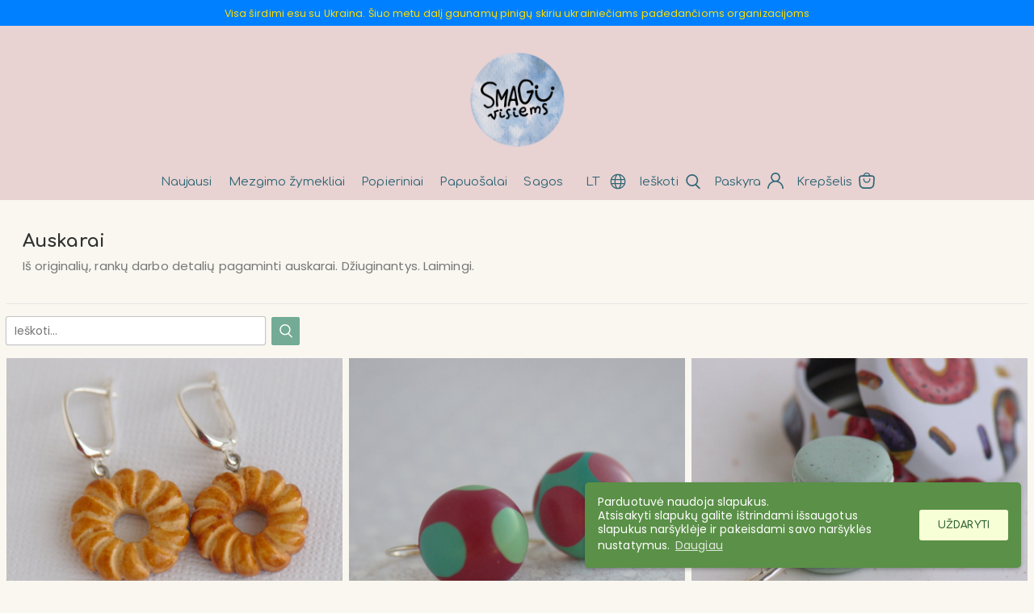

--- FILE ---
content_type: text/html; charset=UTF-8
request_url: https://smaguvisiems.com/collections/auskarai
body_size: 30520
content:
<!doctype html>
<html class="no-js" lang="">
<head>
    <meta charset="utf-8">
    <meta http-equiv="X-UA-Compatible" content="IE=edge"><script type="text/javascript">(window.NREUM||(NREUM={})).init={ajax:{deny_list:["bam.eu01.nr-data.net"]},feature_flags:["soft_nav"]};(window.NREUM||(NREUM={})).loader_config={licenseKey:"NRJS-a25fa7018785b59286f",applicationID:"112477713",browserID:"112478410"};;/*! For license information please see nr-loader-rum-1.308.0.min.js.LICENSE.txt */
(()=>{var e,t,r={163:(e,t,r)=>{"use strict";r.d(t,{j:()=>E});var n=r(384),i=r(1741);var a=r(2555);r(860).K7.genericEvents;const s="experimental.resources",o="register",c=e=>{if(!e||"string"!=typeof e)return!1;try{document.createDocumentFragment().querySelector(e)}catch{return!1}return!0};var d=r(2614),u=r(944),l=r(8122);const f="[data-nr-mask]",g=e=>(0,l.a)(e,(()=>{const e={feature_flags:[],experimental:{allow_registered_children:!1,resources:!1},mask_selector:"*",block_selector:"[data-nr-block]",mask_input_options:{color:!1,date:!1,"datetime-local":!1,email:!1,month:!1,number:!1,range:!1,search:!1,tel:!1,text:!1,time:!1,url:!1,week:!1,textarea:!1,select:!1,password:!0}};return{ajax:{deny_list:void 0,block_internal:!0,enabled:!0,autoStart:!0},api:{get allow_registered_children(){return e.feature_flags.includes(o)||e.experimental.allow_registered_children},set allow_registered_children(t){e.experimental.allow_registered_children=t},duplicate_registered_data:!1},browser_consent_mode:{enabled:!1},distributed_tracing:{enabled:void 0,exclude_newrelic_header:void 0,cors_use_newrelic_header:void 0,cors_use_tracecontext_headers:void 0,allowed_origins:void 0},get feature_flags(){return e.feature_flags},set feature_flags(t){e.feature_flags=t},generic_events:{enabled:!0,autoStart:!0},harvest:{interval:30},jserrors:{enabled:!0,autoStart:!0},logging:{enabled:!0,autoStart:!0},metrics:{enabled:!0,autoStart:!0},obfuscate:void 0,page_action:{enabled:!0},page_view_event:{enabled:!0,autoStart:!0},page_view_timing:{enabled:!0,autoStart:!0},performance:{capture_marks:!1,capture_measures:!1,capture_detail:!0,resources:{get enabled(){return e.feature_flags.includes(s)||e.experimental.resources},set enabled(t){e.experimental.resources=t},asset_types:[],first_party_domains:[],ignore_newrelic:!0}},privacy:{cookies_enabled:!0},proxy:{assets:void 0,beacon:void 0},session:{expiresMs:d.wk,inactiveMs:d.BB},session_replay:{autoStart:!0,enabled:!1,preload:!1,sampling_rate:10,error_sampling_rate:100,collect_fonts:!1,inline_images:!1,fix_stylesheets:!0,mask_all_inputs:!0,get mask_text_selector(){return e.mask_selector},set mask_text_selector(t){c(t)?e.mask_selector="".concat(t,",").concat(f):""===t||null===t?e.mask_selector=f:(0,u.R)(5,t)},get block_class(){return"nr-block"},get ignore_class(){return"nr-ignore"},get mask_text_class(){return"nr-mask"},get block_selector(){return e.block_selector},set block_selector(t){c(t)?e.block_selector+=",".concat(t):""!==t&&(0,u.R)(6,t)},get mask_input_options(){return e.mask_input_options},set mask_input_options(t){t&&"object"==typeof t?e.mask_input_options={...t,password:!0}:(0,u.R)(7,t)}},session_trace:{enabled:!0,autoStart:!0},soft_navigations:{enabled:!0,autoStart:!0},spa:{enabled:!0,autoStart:!0},ssl:void 0,user_actions:{enabled:!0,elementAttributes:["id","className","tagName","type"]}}})());var p=r(6154),m=r(9324);let h=0;const v={buildEnv:m.F3,distMethod:m.Xs,version:m.xv,originTime:p.WN},b={consented:!1},y={appMetadata:{},get consented(){return this.session?.state?.consent||b.consented},set consented(e){b.consented=e},customTransaction:void 0,denyList:void 0,disabled:!1,harvester:void 0,isolatedBacklog:!1,isRecording:!1,loaderType:void 0,maxBytes:3e4,obfuscator:void 0,onerror:void 0,ptid:void 0,releaseIds:{},session:void 0,timeKeeper:void 0,registeredEntities:[],jsAttributesMetadata:{bytes:0},get harvestCount(){return++h}},_=e=>{const t=(0,l.a)(e,y),r=Object.keys(v).reduce((e,t)=>(e[t]={value:v[t],writable:!1,configurable:!0,enumerable:!0},e),{});return Object.defineProperties(t,r)};var w=r(5701);const x=e=>{const t=e.startsWith("http");e+="/",r.p=t?e:"https://"+e};var R=r(7836),k=r(3241);const A={accountID:void 0,trustKey:void 0,agentID:void 0,licenseKey:void 0,applicationID:void 0,xpid:void 0},S=e=>(0,l.a)(e,A),T=new Set;function E(e,t={},r,s){let{init:o,info:c,loader_config:d,runtime:u={},exposed:l=!0}=t;if(!c){const e=(0,n.pV)();o=e.init,c=e.info,d=e.loader_config}e.init=g(o||{}),e.loader_config=S(d||{}),c.jsAttributes??={},p.bv&&(c.jsAttributes.isWorker=!0),e.info=(0,a.D)(c);const f=e.init,m=[c.beacon,c.errorBeacon];T.has(e.agentIdentifier)||(f.proxy.assets&&(x(f.proxy.assets),m.push(f.proxy.assets)),f.proxy.beacon&&m.push(f.proxy.beacon),e.beacons=[...m],function(e){const t=(0,n.pV)();Object.getOwnPropertyNames(i.W.prototype).forEach(r=>{const n=i.W.prototype[r];if("function"!=typeof n||"constructor"===n)return;let a=t[r];e[r]&&!1!==e.exposed&&"micro-agent"!==e.runtime?.loaderType&&(t[r]=(...t)=>{const n=e[r](...t);return a?a(...t):n})})}(e),(0,n.US)("activatedFeatures",w.B)),u.denyList=[...f.ajax.deny_list||[],...f.ajax.block_internal?m:[]],u.ptid=e.agentIdentifier,u.loaderType=r,e.runtime=_(u),T.has(e.agentIdentifier)||(e.ee=R.ee.get(e.agentIdentifier),e.exposed=l,(0,k.W)({agentIdentifier:e.agentIdentifier,drained:!!w.B?.[e.agentIdentifier],type:"lifecycle",name:"initialize",feature:void 0,data:e.config})),T.add(e.agentIdentifier)}},384:(e,t,r)=>{"use strict";r.d(t,{NT:()=>s,US:()=>u,Zm:()=>o,bQ:()=>d,dV:()=>c,pV:()=>l});var n=r(6154),i=r(1863),a=r(1910);const s={beacon:"bam.nr-data.net",errorBeacon:"bam.nr-data.net"};function o(){return n.gm.NREUM||(n.gm.NREUM={}),void 0===n.gm.newrelic&&(n.gm.newrelic=n.gm.NREUM),n.gm.NREUM}function c(){let e=o();return e.o||(e.o={ST:n.gm.setTimeout,SI:n.gm.setImmediate||n.gm.setInterval,CT:n.gm.clearTimeout,XHR:n.gm.XMLHttpRequest,REQ:n.gm.Request,EV:n.gm.Event,PR:n.gm.Promise,MO:n.gm.MutationObserver,FETCH:n.gm.fetch,WS:n.gm.WebSocket},(0,a.i)(...Object.values(e.o))),e}function d(e,t){let r=o();r.initializedAgents??={},t.initializedAt={ms:(0,i.t)(),date:new Date},r.initializedAgents[e]=t}function u(e,t){o()[e]=t}function l(){return function(){let e=o();const t=e.info||{};e.info={beacon:s.beacon,errorBeacon:s.errorBeacon,...t}}(),function(){let e=o();const t=e.init||{};e.init={...t}}(),c(),function(){let e=o();const t=e.loader_config||{};e.loader_config={...t}}(),o()}},782:(e,t,r)=>{"use strict";r.d(t,{T:()=>n});const n=r(860).K7.pageViewTiming},860:(e,t,r)=>{"use strict";r.d(t,{$J:()=>u,K7:()=>c,P3:()=>d,XX:()=>i,Yy:()=>o,df:()=>a,qY:()=>n,v4:()=>s});const n="events",i="jserrors",a="browser/blobs",s="rum",o="browser/logs",c={ajax:"ajax",genericEvents:"generic_events",jserrors:i,logging:"logging",metrics:"metrics",pageAction:"page_action",pageViewEvent:"page_view_event",pageViewTiming:"page_view_timing",sessionReplay:"session_replay",sessionTrace:"session_trace",softNav:"soft_navigations",spa:"spa"},d={[c.pageViewEvent]:1,[c.pageViewTiming]:2,[c.metrics]:3,[c.jserrors]:4,[c.spa]:5,[c.ajax]:6,[c.sessionTrace]:7,[c.softNav]:8,[c.sessionReplay]:9,[c.logging]:10,[c.genericEvents]:11},u={[c.pageViewEvent]:s,[c.pageViewTiming]:n,[c.ajax]:n,[c.spa]:n,[c.softNav]:n,[c.metrics]:i,[c.jserrors]:i,[c.sessionTrace]:a,[c.sessionReplay]:a,[c.logging]:o,[c.genericEvents]:"ins"}},944:(e,t,r)=>{"use strict";r.d(t,{R:()=>i});var n=r(3241);function i(e,t){"function"==typeof console.debug&&(console.debug("New Relic Warning: https://github.com/newrelic/newrelic-browser-agent/blob/main/docs/warning-codes.md#".concat(e),t),(0,n.W)({agentIdentifier:null,drained:null,type:"data",name:"warn",feature:"warn",data:{code:e,secondary:t}}))}},1687:(e,t,r)=>{"use strict";r.d(t,{Ak:()=>d,Ze:()=>f,x3:()=>u});var n=r(3241),i=r(7836),a=r(3606),s=r(860),o=r(2646);const c={};function d(e,t){const r={staged:!1,priority:s.P3[t]||0};l(e),c[e].get(t)||c[e].set(t,r)}function u(e,t){e&&c[e]&&(c[e].get(t)&&c[e].delete(t),p(e,t,!1),c[e].size&&g(e))}function l(e){if(!e)throw new Error("agentIdentifier required");c[e]||(c[e]=new Map)}function f(e="",t="feature",r=!1){if(l(e),!e||!c[e].get(t)||r)return p(e,t);c[e].get(t).staged=!0,g(e)}function g(e){const t=Array.from(c[e]);t.every(([e,t])=>t.staged)&&(t.sort((e,t)=>e[1].priority-t[1].priority),t.forEach(([t])=>{c[e].delete(t),p(e,t)}))}function p(e,t,r=!0){const s=e?i.ee.get(e):i.ee,c=a.i.handlers;if(!s.aborted&&s.backlog&&c){if((0,n.W)({agentIdentifier:e,type:"lifecycle",name:"drain",feature:t}),r){const e=s.backlog[t],r=c[t];if(r){for(let t=0;e&&t<e.length;++t)m(e[t],r);Object.entries(r).forEach(([e,t])=>{Object.values(t||{}).forEach(t=>{t[0]?.on&&t[0]?.context()instanceof o.y&&t[0].on(e,t[1])})})}}s.isolatedBacklog||delete c[t],s.backlog[t]=null,s.emit("drain-"+t,[])}}function m(e,t){var r=e[1];Object.values(t[r]||{}).forEach(t=>{var r=e[0];if(t[0]===r){var n=t[1],i=e[3],a=e[2];n.apply(i,a)}})}},1738:(e,t,r)=>{"use strict";r.d(t,{U:()=>g,Y:()=>f});var n=r(3241),i=r(9908),a=r(1863),s=r(944),o=r(5701),c=r(3969),d=r(8362),u=r(860),l=r(4261);function f(e,t,r,a){const f=a||r;!f||f[e]&&f[e]!==d.d.prototype[e]||(f[e]=function(){(0,i.p)(c.xV,["API/"+e+"/called"],void 0,u.K7.metrics,r.ee),(0,n.W)({agentIdentifier:r.agentIdentifier,drained:!!o.B?.[r.agentIdentifier],type:"data",name:"api",feature:l.Pl+e,data:{}});try{return t.apply(this,arguments)}catch(e){(0,s.R)(23,e)}})}function g(e,t,r,n,s){const o=e.info;null===r?delete o.jsAttributes[t]:o.jsAttributes[t]=r,(s||null===r)&&(0,i.p)(l.Pl+n,[(0,a.t)(),t,r],void 0,"session",e.ee)}},1741:(e,t,r)=>{"use strict";r.d(t,{W:()=>a});var n=r(944),i=r(4261);class a{#e(e,...t){if(this[e]!==a.prototype[e])return this[e](...t);(0,n.R)(35,e)}addPageAction(e,t){return this.#e(i.hG,e,t)}register(e){return this.#e(i.eY,e)}recordCustomEvent(e,t){return this.#e(i.fF,e,t)}setPageViewName(e,t){return this.#e(i.Fw,e,t)}setCustomAttribute(e,t,r){return this.#e(i.cD,e,t,r)}noticeError(e,t){return this.#e(i.o5,e,t)}setUserId(e,t=!1){return this.#e(i.Dl,e,t)}setApplicationVersion(e){return this.#e(i.nb,e)}setErrorHandler(e){return this.#e(i.bt,e)}addRelease(e,t){return this.#e(i.k6,e,t)}log(e,t){return this.#e(i.$9,e,t)}start(){return this.#e(i.d3)}finished(e){return this.#e(i.BL,e)}recordReplay(){return this.#e(i.CH)}pauseReplay(){return this.#e(i.Tb)}addToTrace(e){return this.#e(i.U2,e)}setCurrentRouteName(e){return this.#e(i.PA,e)}interaction(e){return this.#e(i.dT,e)}wrapLogger(e,t,r){return this.#e(i.Wb,e,t,r)}measure(e,t){return this.#e(i.V1,e,t)}consent(e){return this.#e(i.Pv,e)}}},1863:(e,t,r)=>{"use strict";function n(){return Math.floor(performance.now())}r.d(t,{t:()=>n})},1910:(e,t,r)=>{"use strict";r.d(t,{i:()=>a});var n=r(944);const i=new Map;function a(...e){return e.every(e=>{if(i.has(e))return i.get(e);const t="function"==typeof e?e.toString():"",r=t.includes("[native code]"),a=t.includes("nrWrapper");return r||a||(0,n.R)(64,e?.name||t),i.set(e,r),r})}},2555:(e,t,r)=>{"use strict";r.d(t,{D:()=>o,f:()=>s});var n=r(384),i=r(8122);const a={beacon:n.NT.beacon,errorBeacon:n.NT.errorBeacon,licenseKey:void 0,applicationID:void 0,sa:void 0,queueTime:void 0,applicationTime:void 0,ttGuid:void 0,user:void 0,account:void 0,product:void 0,extra:void 0,jsAttributes:{},userAttributes:void 0,atts:void 0,transactionName:void 0,tNamePlain:void 0};function s(e){try{return!!e.licenseKey&&!!e.errorBeacon&&!!e.applicationID}catch(e){return!1}}const o=e=>(0,i.a)(e,a)},2614:(e,t,r)=>{"use strict";r.d(t,{BB:()=>s,H3:()=>n,g:()=>d,iL:()=>c,tS:()=>o,uh:()=>i,wk:()=>a});const n="NRBA",i="SESSION",a=144e5,s=18e5,o={STARTED:"session-started",PAUSE:"session-pause",RESET:"session-reset",RESUME:"session-resume",UPDATE:"session-update"},c={SAME_TAB:"same-tab",CROSS_TAB:"cross-tab"},d={OFF:0,FULL:1,ERROR:2}},2646:(e,t,r)=>{"use strict";r.d(t,{y:()=>n});class n{constructor(e){this.contextId=e}}},2843:(e,t,r)=>{"use strict";r.d(t,{G:()=>a,u:()=>i});var n=r(3878);function i(e,t=!1,r,i){(0,n.DD)("visibilitychange",function(){if(t)return void("hidden"===document.visibilityState&&e());e(document.visibilityState)},r,i)}function a(e,t,r){(0,n.sp)("pagehide",e,t,r)}},3241:(e,t,r)=>{"use strict";r.d(t,{W:()=>a});var n=r(6154);const i="newrelic";function a(e={}){try{n.gm.dispatchEvent(new CustomEvent(i,{detail:e}))}catch(e){}}},3606:(e,t,r)=>{"use strict";r.d(t,{i:()=>a});var n=r(9908);a.on=s;var i=a.handlers={};function a(e,t,r,a){s(a||n.d,i,e,t,r)}function s(e,t,r,i,a){a||(a="feature"),e||(e=n.d);var s=t[a]=t[a]||{};(s[r]=s[r]||[]).push([e,i])}},3878:(e,t,r)=>{"use strict";function n(e,t){return{capture:e,passive:!1,signal:t}}function i(e,t,r=!1,i){window.addEventListener(e,t,n(r,i))}function a(e,t,r=!1,i){document.addEventListener(e,t,n(r,i))}r.d(t,{DD:()=>a,jT:()=>n,sp:()=>i})},3969:(e,t,r)=>{"use strict";r.d(t,{TZ:()=>n,XG:()=>o,rs:()=>i,xV:()=>s,z_:()=>a});const n=r(860).K7.metrics,i="sm",a="cm",s="storeSupportabilityMetrics",o="storeEventMetrics"},4234:(e,t,r)=>{"use strict";r.d(t,{W:()=>a});var n=r(7836),i=r(1687);class a{constructor(e,t){this.agentIdentifier=e,this.ee=n.ee.get(e),this.featureName=t,this.blocked=!1}deregisterDrain(){(0,i.x3)(this.agentIdentifier,this.featureName)}}},4261:(e,t,r)=>{"use strict";r.d(t,{$9:()=>d,BL:()=>o,CH:()=>g,Dl:()=>_,Fw:()=>y,PA:()=>h,Pl:()=>n,Pv:()=>k,Tb:()=>l,U2:()=>a,V1:()=>R,Wb:()=>x,bt:()=>b,cD:()=>v,d3:()=>w,dT:()=>c,eY:()=>p,fF:()=>f,hG:()=>i,k6:()=>s,nb:()=>m,o5:()=>u});const n="api-",i="addPageAction",a="addToTrace",s="addRelease",o="finished",c="interaction",d="log",u="noticeError",l="pauseReplay",f="recordCustomEvent",g="recordReplay",p="register",m="setApplicationVersion",h="setCurrentRouteName",v="setCustomAttribute",b="setErrorHandler",y="setPageViewName",_="setUserId",w="start",x="wrapLogger",R="measure",k="consent"},5289:(e,t,r)=>{"use strict";r.d(t,{GG:()=>s,Qr:()=>c,sB:()=>o});var n=r(3878),i=r(6389);function a(){return"undefined"==typeof document||"complete"===document.readyState}function s(e,t){if(a())return e();const r=(0,i.J)(e),s=setInterval(()=>{a()&&(clearInterval(s),r())},500);(0,n.sp)("load",r,t)}function o(e){if(a())return e();(0,n.DD)("DOMContentLoaded",e)}function c(e){if(a())return e();(0,n.sp)("popstate",e)}},5607:(e,t,r)=>{"use strict";r.d(t,{W:()=>n});const n=(0,r(9566).bz)()},5701:(e,t,r)=>{"use strict";r.d(t,{B:()=>a,t:()=>s});var n=r(3241);const i=new Set,a={};function s(e,t){const r=t.agentIdentifier;a[r]??={},e&&"object"==typeof e&&(i.has(r)||(t.ee.emit("rumresp",[e]),a[r]=e,i.add(r),(0,n.W)({agentIdentifier:r,loaded:!0,drained:!0,type:"lifecycle",name:"load",feature:void 0,data:e})))}},6154:(e,t,r)=>{"use strict";r.d(t,{OF:()=>c,RI:()=>i,WN:()=>u,bv:()=>a,eN:()=>l,gm:()=>s,mw:()=>o,sb:()=>d});var n=r(1863);const i="undefined"!=typeof window&&!!window.document,a="undefined"!=typeof WorkerGlobalScope&&("undefined"!=typeof self&&self instanceof WorkerGlobalScope&&self.navigator instanceof WorkerNavigator||"undefined"!=typeof globalThis&&globalThis instanceof WorkerGlobalScope&&globalThis.navigator instanceof WorkerNavigator),s=i?window:"undefined"!=typeof WorkerGlobalScope&&("undefined"!=typeof self&&self instanceof WorkerGlobalScope&&self||"undefined"!=typeof globalThis&&globalThis instanceof WorkerGlobalScope&&globalThis),o=Boolean("hidden"===s?.document?.visibilityState),c=/iPad|iPhone|iPod/.test(s.navigator?.userAgent),d=c&&"undefined"==typeof SharedWorker,u=((()=>{const e=s.navigator?.userAgent?.match(/Firefox[/\s](\d+\.\d+)/);Array.isArray(e)&&e.length>=2&&e[1]})(),Date.now()-(0,n.t)()),l=()=>"undefined"!=typeof PerformanceNavigationTiming&&s?.performance?.getEntriesByType("navigation")?.[0]?.responseStart},6389:(e,t,r)=>{"use strict";function n(e,t=500,r={}){const n=r?.leading||!1;let i;return(...r)=>{n&&void 0===i&&(e.apply(this,r),i=setTimeout(()=>{i=clearTimeout(i)},t)),n||(clearTimeout(i),i=setTimeout(()=>{e.apply(this,r)},t))}}function i(e){let t=!1;return(...r)=>{t||(t=!0,e.apply(this,r))}}r.d(t,{J:()=>i,s:()=>n})},6630:(e,t,r)=>{"use strict";r.d(t,{T:()=>n});const n=r(860).K7.pageViewEvent},7699:(e,t,r)=>{"use strict";r.d(t,{It:()=>a,KC:()=>o,No:()=>i,qh:()=>s});var n=r(860);const i=16e3,a=1e6,s="SESSION_ERROR",o={[n.K7.logging]:!0,[n.K7.genericEvents]:!1,[n.K7.jserrors]:!1,[n.K7.ajax]:!1}},7836:(e,t,r)=>{"use strict";r.d(t,{P:()=>o,ee:()=>c});var n=r(384),i=r(8990),a=r(2646),s=r(5607);const o="nr@context:".concat(s.W),c=function e(t,r){var n={},s={},u={},l=!1;try{l=16===r.length&&d.initializedAgents?.[r]?.runtime.isolatedBacklog}catch(e){}var f={on:p,addEventListener:p,removeEventListener:function(e,t){var r=n[e];if(!r)return;for(var i=0;i<r.length;i++)r[i]===t&&r.splice(i,1)},emit:function(e,r,n,i,a){!1!==a&&(a=!0);if(c.aborted&&!i)return;t&&a&&t.emit(e,r,n);var o=g(n);m(e).forEach(e=>{e.apply(o,r)});var d=v()[s[e]];d&&d.push([f,e,r,o]);return o},get:h,listeners:m,context:g,buffer:function(e,t){const r=v();if(t=t||"feature",f.aborted)return;Object.entries(e||{}).forEach(([e,n])=>{s[n]=t,t in r||(r[t]=[])})},abort:function(){f._aborted=!0,Object.keys(f.backlog).forEach(e=>{delete f.backlog[e]})},isBuffering:function(e){return!!v()[s[e]]},debugId:r,backlog:l?{}:t&&"object"==typeof t.backlog?t.backlog:{},isolatedBacklog:l};return Object.defineProperty(f,"aborted",{get:()=>{let e=f._aborted||!1;return e||(t&&(e=t.aborted),e)}}),f;function g(e){return e&&e instanceof a.y?e:e?(0,i.I)(e,o,()=>new a.y(o)):new a.y(o)}function p(e,t){n[e]=m(e).concat(t)}function m(e){return n[e]||[]}function h(t){return u[t]=u[t]||e(f,t)}function v(){return f.backlog}}(void 0,"globalEE"),d=(0,n.Zm)();d.ee||(d.ee=c)},8122:(e,t,r)=>{"use strict";r.d(t,{a:()=>i});var n=r(944);function i(e,t){try{if(!e||"object"!=typeof e)return(0,n.R)(3);if(!t||"object"!=typeof t)return(0,n.R)(4);const r=Object.create(Object.getPrototypeOf(t),Object.getOwnPropertyDescriptors(t)),a=0===Object.keys(r).length?e:r;for(let s in a)if(void 0!==e[s])try{if(null===e[s]){r[s]=null;continue}Array.isArray(e[s])&&Array.isArray(t[s])?r[s]=Array.from(new Set([...e[s],...t[s]])):"object"==typeof e[s]&&"object"==typeof t[s]?r[s]=i(e[s],t[s]):r[s]=e[s]}catch(e){r[s]||(0,n.R)(1,e)}return r}catch(e){(0,n.R)(2,e)}}},8362:(e,t,r)=>{"use strict";r.d(t,{d:()=>a});var n=r(9566),i=r(1741);class a extends i.W{agentIdentifier=(0,n.LA)(16)}},8374:(e,t,r)=>{r.nc=(()=>{try{return document?.currentScript?.nonce}catch(e){}return""})()},8990:(e,t,r)=>{"use strict";r.d(t,{I:()=>i});var n=Object.prototype.hasOwnProperty;function i(e,t,r){if(n.call(e,t))return e[t];var i=r();if(Object.defineProperty&&Object.keys)try{return Object.defineProperty(e,t,{value:i,writable:!0,enumerable:!1}),i}catch(e){}return e[t]=i,i}},9324:(e,t,r)=>{"use strict";r.d(t,{F3:()=>i,Xs:()=>a,xv:()=>n});const n="1.308.0",i="PROD",a="CDN"},9566:(e,t,r)=>{"use strict";r.d(t,{LA:()=>o,bz:()=>s});var n=r(6154);const i="xxxxxxxx-xxxx-4xxx-yxxx-xxxxxxxxxxxx";function a(e,t){return e?15&e[t]:16*Math.random()|0}function s(){const e=n.gm?.crypto||n.gm?.msCrypto;let t,r=0;return e&&e.getRandomValues&&(t=e.getRandomValues(new Uint8Array(30))),i.split("").map(e=>"x"===e?a(t,r++).toString(16):"y"===e?(3&a()|8).toString(16):e).join("")}function o(e){const t=n.gm?.crypto||n.gm?.msCrypto;let r,i=0;t&&t.getRandomValues&&(r=t.getRandomValues(new Uint8Array(e)));const s=[];for(var o=0;o<e;o++)s.push(a(r,i++).toString(16));return s.join("")}},9908:(e,t,r)=>{"use strict";r.d(t,{d:()=>n,p:()=>i});var n=r(7836).ee.get("handle");function i(e,t,r,i,a){a?(a.buffer([e],i),a.emit(e,t,r)):(n.buffer([e],i),n.emit(e,t,r))}}},n={};function i(e){var t=n[e];if(void 0!==t)return t.exports;var a=n[e]={exports:{}};return r[e](a,a.exports,i),a.exports}i.m=r,i.d=(e,t)=>{for(var r in t)i.o(t,r)&&!i.o(e,r)&&Object.defineProperty(e,r,{enumerable:!0,get:t[r]})},i.f={},i.e=e=>Promise.all(Object.keys(i.f).reduce((t,r)=>(i.f[r](e,t),t),[])),i.u=e=>"nr-rum-1.308.0.min.js",i.o=(e,t)=>Object.prototype.hasOwnProperty.call(e,t),e={},t="NRBA-1.308.0.PROD:",i.l=(r,n,a,s)=>{if(e[r])e[r].push(n);else{var o,c;if(void 0!==a)for(var d=document.getElementsByTagName("script"),u=0;u<d.length;u++){var l=d[u];if(l.getAttribute("src")==r||l.getAttribute("data-webpack")==t+a){o=l;break}}if(!o){c=!0;var f={296:"sha512-+MIMDsOcckGXa1EdWHqFNv7P+JUkd5kQwCBr3KE6uCvnsBNUrdSt4a/3/L4j4TxtnaMNjHpza2/erNQbpacJQA=="};(o=document.createElement("script")).charset="utf-8",i.nc&&o.setAttribute("nonce",i.nc),o.setAttribute("data-webpack",t+a),o.src=r,0!==o.src.indexOf(window.location.origin+"/")&&(o.crossOrigin="anonymous"),f[s]&&(o.integrity=f[s])}e[r]=[n];var g=(t,n)=>{o.onerror=o.onload=null,clearTimeout(p);var i=e[r];if(delete e[r],o.parentNode&&o.parentNode.removeChild(o),i&&i.forEach(e=>e(n)),t)return t(n)},p=setTimeout(g.bind(null,void 0,{type:"timeout",target:o}),12e4);o.onerror=g.bind(null,o.onerror),o.onload=g.bind(null,o.onload),c&&document.head.appendChild(o)}},i.r=e=>{"undefined"!=typeof Symbol&&Symbol.toStringTag&&Object.defineProperty(e,Symbol.toStringTag,{value:"Module"}),Object.defineProperty(e,"__esModule",{value:!0})},i.p="https://js-agent.newrelic.com/",(()=>{var e={374:0,840:0};i.f.j=(t,r)=>{var n=i.o(e,t)?e[t]:void 0;if(0!==n)if(n)r.push(n[2]);else{var a=new Promise((r,i)=>n=e[t]=[r,i]);r.push(n[2]=a);var s=i.p+i.u(t),o=new Error;i.l(s,r=>{if(i.o(e,t)&&(0!==(n=e[t])&&(e[t]=void 0),n)){var a=r&&("load"===r.type?"missing":r.type),s=r&&r.target&&r.target.src;o.message="Loading chunk "+t+" failed: ("+a+": "+s+")",o.name="ChunkLoadError",o.type=a,o.request=s,n[1](o)}},"chunk-"+t,t)}};var t=(t,r)=>{var n,a,[s,o,c]=r,d=0;if(s.some(t=>0!==e[t])){for(n in o)i.o(o,n)&&(i.m[n]=o[n]);if(c)c(i)}for(t&&t(r);d<s.length;d++)a=s[d],i.o(e,a)&&e[a]&&e[a][0](),e[a]=0},r=self["webpackChunk:NRBA-1.308.0.PROD"]=self["webpackChunk:NRBA-1.308.0.PROD"]||[];r.forEach(t.bind(null,0)),r.push=t.bind(null,r.push.bind(r))})(),(()=>{"use strict";i(8374);var e=i(8362),t=i(860);const r=Object.values(t.K7);var n=i(163);var a=i(9908),s=i(1863),o=i(4261),c=i(1738);var d=i(1687),u=i(4234),l=i(5289),f=i(6154),g=i(944),p=i(384);const m=e=>f.RI&&!0===e?.privacy.cookies_enabled;function h(e){return!!(0,p.dV)().o.MO&&m(e)&&!0===e?.session_trace.enabled}var v=i(6389),b=i(7699);class y extends u.W{constructor(e,t){super(e.agentIdentifier,t),this.agentRef=e,this.abortHandler=void 0,this.featAggregate=void 0,this.loadedSuccessfully=void 0,this.onAggregateImported=new Promise(e=>{this.loadedSuccessfully=e}),this.deferred=Promise.resolve(),!1===e.init[this.featureName].autoStart?this.deferred=new Promise((t,r)=>{this.ee.on("manual-start-all",(0,v.J)(()=>{(0,d.Ak)(e.agentIdentifier,this.featureName),t()}))}):(0,d.Ak)(e.agentIdentifier,t)}importAggregator(e,t,r={}){if(this.featAggregate)return;const n=async()=>{let n;await this.deferred;try{if(m(e.init)){const{setupAgentSession:t}=await i.e(296).then(i.bind(i,3305));n=t(e)}}catch(e){(0,g.R)(20,e),this.ee.emit("internal-error",[e]),(0,a.p)(b.qh,[e],void 0,this.featureName,this.ee)}try{if(!this.#t(this.featureName,n,e.init))return(0,d.Ze)(this.agentIdentifier,this.featureName),void this.loadedSuccessfully(!1);const{Aggregate:i}=await t();this.featAggregate=new i(e,r),e.runtime.harvester.initializedAggregates.push(this.featAggregate),this.loadedSuccessfully(!0)}catch(e){(0,g.R)(34,e),this.abortHandler?.(),(0,d.Ze)(this.agentIdentifier,this.featureName,!0),this.loadedSuccessfully(!1),this.ee&&this.ee.abort()}};f.RI?(0,l.GG)(()=>n(),!0):n()}#t(e,r,n){if(this.blocked)return!1;switch(e){case t.K7.sessionReplay:return h(n)&&!!r;case t.K7.sessionTrace:return!!r;default:return!0}}}var _=i(6630),w=i(2614),x=i(3241);class R extends y{static featureName=_.T;constructor(e){var t;super(e,_.T),this.setupInspectionEvents(e.agentIdentifier),t=e,(0,c.Y)(o.Fw,function(e,r){"string"==typeof e&&("/"!==e.charAt(0)&&(e="/"+e),t.runtime.customTransaction=(r||"http://custom.transaction")+e,(0,a.p)(o.Pl+o.Fw,[(0,s.t)()],void 0,void 0,t.ee))},t),this.importAggregator(e,()=>i.e(296).then(i.bind(i,3943)))}setupInspectionEvents(e){const t=(t,r)=>{t&&(0,x.W)({agentIdentifier:e,timeStamp:t.timeStamp,loaded:"complete"===t.target.readyState,type:"window",name:r,data:t.target.location+""})};(0,l.sB)(e=>{t(e,"DOMContentLoaded")}),(0,l.GG)(e=>{t(e,"load")}),(0,l.Qr)(e=>{t(e,"navigate")}),this.ee.on(w.tS.UPDATE,(t,r)=>{(0,x.W)({agentIdentifier:e,type:"lifecycle",name:"session",data:r})})}}class k extends e.d{constructor(e){var t;(super(),f.gm)?(this.features={},(0,p.bQ)(this.agentIdentifier,this),this.desiredFeatures=new Set(e.features||[]),this.desiredFeatures.add(R),(0,n.j)(this,e,e.loaderType||"agent"),t=this,(0,c.Y)(o.cD,function(e,r,n=!1){if("string"==typeof e){if(["string","number","boolean"].includes(typeof r)||null===r)return(0,c.U)(t,e,r,o.cD,n);(0,g.R)(40,typeof r)}else(0,g.R)(39,typeof e)},t),function(e){(0,c.Y)(o.Dl,function(t,r=!1){if("string"!=typeof t&&null!==t)return void(0,g.R)(41,typeof t);const n=e.info.jsAttributes["enduser.id"];r&&null!=n&&n!==t?(0,a.p)(o.Pl+"setUserIdAndResetSession",[t],void 0,"session",e.ee):(0,c.U)(e,"enduser.id",t,o.Dl,!0)},e)}(this),function(e){(0,c.Y)(o.nb,function(t){if("string"==typeof t||null===t)return(0,c.U)(e,"application.version",t,o.nb,!1);(0,g.R)(42,typeof t)},e)}(this),function(e){(0,c.Y)(o.d3,function(){e.ee.emit("manual-start-all")},e)}(this),function(e){(0,c.Y)(o.Pv,function(t=!0){if("boolean"==typeof t){if((0,a.p)(o.Pl+o.Pv,[t],void 0,"session",e.ee),e.runtime.consented=t,t){const t=e.features.page_view_event;t.onAggregateImported.then(e=>{const r=t.featAggregate;e&&!r.sentRum&&r.sendRum()})}}else(0,g.R)(65,typeof t)},e)}(this),this.run()):(0,g.R)(21)}get config(){return{info:this.info,init:this.init,loader_config:this.loader_config,runtime:this.runtime}}get api(){return this}run(){try{const e=function(e){const t={};return r.forEach(r=>{t[r]=!!e[r]?.enabled}),t}(this.init),n=[...this.desiredFeatures];n.sort((e,r)=>t.P3[e.featureName]-t.P3[r.featureName]),n.forEach(r=>{if(!e[r.featureName]&&r.featureName!==t.K7.pageViewEvent)return;if(r.featureName===t.K7.spa)return void(0,g.R)(67);const n=function(e){switch(e){case t.K7.ajax:return[t.K7.jserrors];case t.K7.sessionTrace:return[t.K7.ajax,t.K7.pageViewEvent];case t.K7.sessionReplay:return[t.K7.sessionTrace];case t.K7.pageViewTiming:return[t.K7.pageViewEvent];default:return[]}}(r.featureName).filter(e=>!(e in this.features));n.length>0&&(0,g.R)(36,{targetFeature:r.featureName,missingDependencies:n}),this.features[r.featureName]=new r(this)})}catch(e){(0,g.R)(22,e);for(const e in this.features)this.features[e].abortHandler?.();const t=(0,p.Zm)();delete t.initializedAgents[this.agentIdentifier]?.features,delete this.sharedAggregator;return t.ee.get(this.agentIdentifier).abort(),!1}}}var A=i(2843),S=i(782);class T extends y{static featureName=S.T;constructor(e){super(e,S.T),f.RI&&((0,A.u)(()=>(0,a.p)("docHidden",[(0,s.t)()],void 0,S.T,this.ee),!0),(0,A.G)(()=>(0,a.p)("winPagehide",[(0,s.t)()],void 0,S.T,this.ee)),this.importAggregator(e,()=>i.e(296).then(i.bind(i,2117))))}}var E=i(3969);class I extends y{static featureName=E.TZ;constructor(e){super(e,E.TZ),f.RI&&document.addEventListener("securitypolicyviolation",e=>{(0,a.p)(E.xV,["Generic/CSPViolation/Detected"],void 0,this.featureName,this.ee)}),this.importAggregator(e,()=>i.e(296).then(i.bind(i,9623)))}}new k({features:[R,T,I],loaderType:"lite"})})()})();</script>
    <meta name="viewport" content="width=device-width,initial-scale=1">
    <meta name="theme-color" content="">
    <link rel="canonical" href="https://smaguvisiems.com">
    <link rel="preconnect" href="https://cdn.myshopitale.com" crossorigin>
    <link rel="preconnect" href="https://fonts.googleapis.com" crossorigin>

    <link rel="stylesheet" type="text/css" href="https://cdn.jsdelivr.net/npm/cookieconsent@3/build/cookieconsent.min.css" />

    <style>@import url(https://fonts.googleapis.com/css?family=Urbanist:400,400i,500,700,700i|Roboto:400,400i,500,700,700i|Merriweather:400,900i,900,700i,700,300,300i,400i,500|Lato:400,400i,500,700,700i|Montserrat:400,400i,500,700,700i|Montserrat+Alternates:400,400i,500,700,700i|Open+Sans:400,400i,500,700,700i|PT+Sans:400,400i,500,700,700i|Source+Sans+Pro:400,400i,500,700,700i|Roboto+Slab:400,700|Ubuntu:400,400i,500,700,700i|Titillium+Web:400,400i,500,700,700i|Nunito:400,400i,500,700,700i|Cabin:400,400i,500,700,700i|Oswald:400,700|Work+Sans:400,700|Exo:400,400i,500,700,700i|Comfortaa:400,700|Raleway:400,400i,500,700,700i|Oxygen:400,700|Poppins:400,400i,500,700,700i|Playfair+Display:400,400i,500,700,700i|Shadows+Into+Light+Two|PT+Serif:400,400i,500,700,700i|Josefin+Slab:400,400i,500,700,700i|Arvo:400,700,700i,400i,500|Vollkorn:400,400i,500,700,700i|Karla:400,400i,500,700,700i|Kanit:400,400i,500,700,700i|Noto+Sans:400,400i,500,700,700i|Barlow+Condensed:400,400i,500,700,700i|Anton|Inter:400,700|Abril+Fatface|Yeseva+One|Poiret+One|Marck+Script|Fira+Sans:400,400i,500,700,700i|Jost:400,400i,500,700,700i|Karma:400,400i,500,700,700i|Prompt:400,400i,500,700,700i|Space+Mono:400,400i,500,700,700i|Rubik&subset=cyrillic,cyrillic-ext,latin-ext);</style>
<script>document.SHOPITALE_CONFIG = {"design_mode":false,"shop":"smagu-visiems.myshopitale.com","cdnHost":"cdn.myshopitale.com","locale":{"active":"lt","available":[{"label":"lietuvių","value":"lt"},{"label":"anglų","value":"en"}]},"currency":{"active":"EUR","available":[{"label":"Euro","value":"EUR"}]},"theme":{"id":"47","name":"Artisan"},"context":{"type":"collection","data":{"id":"113","title":"Auskarai ","description":"Iš originalių, rankų darbo detalių pagaminti auskarai. Džiuginantys. Laimingi.","media":null,"handle":"auskarai","seoTitle":"Auskarai","seoDescription":"Spalvingi, ryškūs rankų darbo auskarai. Išskirtiniai auskarai iš originalių rankų darbo detalių. Taškuoti auskarai. Auskarai su taškiukais. Auskarai su ornamentu.","products":{"edges":[{"cursor":"MzM=","node":{"id":"1995","title":"Žaismingi kabantys auskarai „Sausainiai vaniliniai žiedai“","price":{"amount":1490,"currencyCode":"EUR","formatted":"€14.90"},"salePrice":null,"handle":"zaismingi-kabantys-auskarai-sausainiai-vaniliniai-zied","quantity":1,"variantCount":0,"thumbnail":{"path":"https:\/\/smagu-visiems.myshopitale.com\/image-cache\/product\/media\/smagu-visiems\/Uq5JMIwEr5OPJLGTCayetpg6SSXqoRXQ.jpg"},"media":[{"id":"18682","position":1,"path":"https:\/\/smagu-visiems.myshopitale.com\/image-cache\/product\/media\/smagu-visiems\/Uq5JMIwEr5OPJLGTCayetpg6SSXqoRXQ.jpg","mimeType":"image\/jpeg"},{"id":"18684","position":2,"path":"https:\/\/smagu-visiems.myshopitale.com\/image-cache\/product\/media\/smagu-visiems\/PWe37hK2tydDvw2eL2ah8MUXs8XDgsC1.jpg","mimeType":"image\/jpeg"},{"id":"18679","position":3,"path":"https:\/\/smagu-visiems.myshopitale.com\/image-cache\/product\/media\/smagu-visiems\/IsHz7fDWlNdZ6RpHjB6DiEMOCj1eNycY.jpg","mimeType":"image\/jpeg"},{"id":"18680","position":4,"path":"https:\/\/smagu-visiems.myshopitale.com\/image-cache\/product\/media\/smagu-visiems\/27TRc3cqeXbKv0M3K1vEhcynRnUqyCfk.jpg","mimeType":"image\/jpeg"},{"id":"18683","position":5,"path":"https:\/\/smagu-visiems.myshopitale.com\/image-cache\/product\/media\/smagu-visiems\/6RuE6UpIQv4qyRgI0L8GQE76cpL3LAL2.jpg","mimeType":"image\/jpeg"},{"id":"18686","position":6,"path":"https:\/\/smagu-visiems.myshopitale.com\/image-cache\/product\/media\/smagu-visiems\/6mEWQf0NjymHNfNi5kQZoBtQuFxCMrws.jpg","mimeType":"image\/jpeg"},{"id":"18685","position":7,"path":"https:\/\/smagu-visiems.myshopitale.com\/image-cache\/product\/media\/smagu-visiems\/RLQx9C33mJTpdkqsqZFpFD2ylqsYKfSn.jpg","mimeType":"image\/jpeg"}]}},{"cursor":"MzI=","node":{"id":"1979","title":"Ryškūs, lengvi auskarai, spanguolių raudonos ir žalių spalvų","price":{"amount":1200,"currencyCode":"EUR","formatted":"€12.00"},"salePrice":null,"handle":"bright-lightweight-earrings-in-cranberry-red-and-green","quantity":1,"variantCount":0,"thumbnail":{"path":"https:\/\/cdn.myshopitale.com\/image-cache\/product\/media\/smagu-visiems\/svooue8ZuXb35QcfvdwXOKHOPo34qbMxdjCJcHkGdaqlFcmM.jpg"},"media":[{"id":"4546","position":1,"path":"https:\/\/cdn.myshopitale.com\/image-cache\/product\/media\/smagu-visiems\/svooue8ZuXb35QcfvdwXOKHOPo34qbMxdjCJcHkGdaqlFcmM.jpg","mimeType":"image\/jpeg"},{"id":"4542","position":2,"path":"https:\/\/cdn.myshopitale.com\/image-cache\/product\/media\/smagu-visiems\/k5HAp0dOdi30IzlWBvZTo8EtNLn04gftXXbqNWoeN7Hs04Ad.jpg","mimeType":"image\/jpeg"},{"id":"4545","position":3,"path":"https:\/\/cdn.myshopitale.com\/image-cache\/product\/media\/smagu-visiems\/WrCZtilBTR2u4YasIshFM4CFPS10BpTFxIyctTcmjOzWxvOJ.jpg","mimeType":"image\/jpeg"},{"id":"4543","position":4,"path":"https:\/\/cdn.myshopitale.com\/image-cache\/product\/media\/smagu-visiems\/asyboItzTEnZeo6jwIHL0ezrQqj761LayrDEHlErPO7SO5ye.jpg","mimeType":"image\/jpeg"},{"id":"4544","position":5,"path":"https:\/\/cdn.myshopitale.com\/image-cache\/product\/media\/smagu-visiems\/75G6Qu1D6jva359U0kfNXP8g7SnoUbN3BVntG4wFfCLlULx4.jpg","mimeType":"image\/jpeg"}]}},{"cursor":"MzE=","node":{"id":"1752","title":"Rankų darbo auskarai \"Macaron\" mint","price":{"amount":1490,"currencyCode":"EUR","formatted":"€14.90"},"salePrice":null,"handle":"auskarai-macaroon-mint-kab80","quantity":0,"variantCount":0,"thumbnail":{"path":"https:\/\/cdn.myshopitale.com\/image-cache\/product\/media\/smagu-visiems\/rNtcuT42ErSRPQ4AU3yG1BdOltnTtTAMGOrLD6Nm3NRRThAD.jpg"},"media":[{"id":"3481","position":1,"path":"https:\/\/cdn.myshopitale.com\/image-cache\/product\/media\/smagu-visiems\/rNtcuT42ErSRPQ4AU3yG1BdOltnTtTAMGOrLD6Nm3NRRThAD.jpg","mimeType":"image\/jpeg"},{"id":"3480","position":2,"path":"https:\/\/cdn.myshopitale.com\/image-cache\/product\/media\/smagu-visiems\/I20BGFTIsqTBbrA6jaccYaD4Qvc3mDNOTfQ5pGMVLhOHXJkX.jpg","mimeType":"image\/jpeg"},{"id":"3479","position":3,"path":"https:\/\/cdn.myshopitale.com\/image-cache\/product\/media\/smagu-visiems\/NyoAssHlhHBKaNLZOgbcSOxkBC0ALAopKbSlB5dvWV16xxeU.jpg","mimeType":"image\/jpeg"},{"id":"3482","position":4,"path":"https:\/\/cdn.myshopitale.com\/image-cache\/product\/media\/smagu-visiems\/tTMpOcmBvdLoNDwHEFvVllTp2xsAaFECGetJO8VdGEbN6HQq.jpg","mimeType":"image\/jpeg"}]}},{"cursor":"MzA=","node":{"id":"1756","title":"Rankų darbo auskarai „Violetinių trinkelių takas“","price":{"amount":900,"currencyCode":"EUR","formatted":"€9.00"},"salePrice":null,"handle":"auskarai-violetiniu-trinkeliu-takas-kab004","quantity":1,"variantCount":0,"thumbnail":{"path":"https:\/\/cdn.myshopitale.com\/image-cache\/product\/media\/smagu-visiems\/yRVJq77mdI5O4a38obi0NYfr3K7nupK4gWkJpiraoOf3XGW9.jpeg"},"media":[{"id":"3496","position":1,"path":"https:\/\/cdn.myshopitale.com\/image-cache\/product\/media\/smagu-visiems\/yRVJq77mdI5O4a38obi0NYfr3K7nupK4gWkJpiraoOf3XGW9.jpeg","mimeType":"image\/jpeg"},{"id":"3497","position":2,"path":"https:\/\/cdn.myshopitale.com\/image-cache\/product\/media\/smagu-visiems\/lxB6XfGeMnGDLzBTIU1P3JlZDlTsEUChb2FL8IF9N5TRnLWD.jpeg","mimeType":"image\/jpeg"},{"id":"3500","position":3,"path":"https:\/\/cdn.myshopitale.com\/image-cache\/product\/media\/smagu-visiems\/R0aJptoIpKPKGvKcXMFbOt9hQEnRparAyyoPSDG0s7oj49gb.jpeg","mimeType":"image\/jpeg"},{"id":"3498","position":4,"path":"https:\/\/cdn.myshopitale.com\/image-cache\/product\/media\/smagu-visiems\/hNUGbEGJlQdllXN18B3AOEC6PHo8ozbjj4uZqAVJu6wFDf30.jpeg","mimeType":"image\/jpeg"},{"id":"3499","position":5,"path":"https:\/\/cdn.myshopitale.com\/image-cache\/product\/media\/smagu-visiems\/gLNQgEOSeOzadfivkQkzg1j4at36iCMMtHaEec3tnHyK3kJR.jpeg","mimeType":"image\/jpeg"}]}},{"cursor":"Mjk=","node":{"id":"1980","title":"Santūriai raudoni auskarai su taškiukais „Taškuotos uogos“ ","price":{"amount":900,"currencyCode":"EUR","formatted":"€9.00"},"salePrice":null,"handle":"red-color-earrings-with-dots-kab33","quantity":1,"variantCount":0,"thumbnail":{"path":"https:\/\/cdn.myshopitale.com\/image-cache\/product\/media\/smagu-visiems\/sUBfZK7xsD0tfTgIxcsO3s18sNLXP7QGxGFdGYRwPqnvcNqK.jpeg"},"media":[{"id":"4547","position":1,"path":"https:\/\/cdn.myshopitale.com\/image-cache\/product\/media\/smagu-visiems\/sUBfZK7xsD0tfTgIxcsO3s18sNLXP7QGxGFdGYRwPqnvcNqK.jpeg","mimeType":"image\/jpeg"},{"id":"4548","position":2,"path":"https:\/\/cdn.myshopitale.com\/image-cache\/product\/media\/smagu-visiems\/VdwBvFGCFDBezZINdQmM8s1d4YbZQGVbRvUgB8Rm2BPzQjIO.jpeg","mimeType":"image\/jpeg"},{"id":"4549","position":3,"path":"https:\/\/cdn.myshopitale.com\/image-cache\/product\/media\/smagu-visiems\/orebmMwGfdOQn85SVAAeGwFEK1JW3WuIamhIRPVM41CaMcK0.jpeg","mimeType":"image\/jpeg"}]}},{"cursor":"Mjg=","node":{"id":"1977","title":"Raudonai geltonai taškuoti auskarai „Toks ir kitoks“","price":{"amount":900,"currencyCode":"EUR","formatted":"€9.00"},"salePrice":null,"handle":"red-yellow-color-earrings-with-dots-kab34","quantity":1,"variantCount":0,"thumbnail":{"path":"https:\/\/cdn.myshopitale.com\/image-cache\/product\/media\/smagu-visiems\/LDUO7MbRwwYyoBP39NMqxusdlHQmpLcwAB770bnqOHGdFR4T.jpeg"},"media":[{"id":"4535","position":1,"path":"https:\/\/cdn.myshopitale.com\/image-cache\/product\/media\/smagu-visiems\/LDUO7MbRwwYyoBP39NMqxusdlHQmpLcwAB770bnqOHGdFR4T.jpeg","mimeType":"image\/jpeg"},{"id":"4534","position":2,"path":"https:\/\/cdn.myshopitale.com\/image-cache\/product\/media\/smagu-visiems\/hWJHmwjLXTqD2k7rYb2K0hiTCphoQbMJTEJrKosakrtOM6gz.jpeg","mimeType":"image\/jpeg"},{"id":"4533","position":3,"path":"https:\/\/cdn.myshopitale.com\/image-cache\/product\/media\/smagu-visiems\/ekTNQHqaOKJiMpI13rbBRiyZwuLrxZ3fZEAaNoR7EJWtzBkb.jpeg","mimeType":"image\/jpeg"},{"id":"4532","position":4,"path":"https:\/\/cdn.myshopitale.com\/image-cache\/product\/media\/smagu-visiems\/lQaLNFZS0x45ZsCxZBzEm71xoiYddrLkLnZJHunqd9ZVEzhr.jpeg","mimeType":"image\/jpeg"}]}},{"cursor":"Mjc=","node":{"id":"1976","title":"Raštuoti ovalūs rankų darbo auskarai „Sužaliavimas“","price":{"amount":900,"currencyCode":"EUR","formatted":"€9.00"},"salePrice":null,"handle":"patterned-earrings-turning-green-kab20","quantity":1,"variantCount":0,"thumbnail":{"path":"https:\/\/cdn.myshopitale.com\/image-cache\/product\/media\/smagu-visiems\/UVgY9JszPkwCAQumkA0fYMeOjGRppS1ORZ0A7gkY1JZxRQS7.jpeg"},"media":[{"id":"4531","position":1,"path":"https:\/\/cdn.myshopitale.com\/image-cache\/product\/media\/smagu-visiems\/UVgY9JszPkwCAQumkA0fYMeOjGRppS1ORZ0A7gkY1JZxRQS7.jpeg","mimeType":"image\/jpeg"},{"id":"4528","position":2,"path":"https:\/\/cdn.myshopitale.com\/image-cache\/product\/media\/smagu-visiems\/EcWUTzV5BbZPC4gGNnv2hhVJ3FnSdmwE1CrRJDK3Utfn8piv.jpeg","mimeType":"image\/jpeg"},{"id":"4525","position":3,"path":"https:\/\/cdn.myshopitale.com\/image-cache\/product\/media\/smagu-visiems\/HaftCZUMvwXnMMtE2qACNKLhYaycwHQjXFFXrX8np1V0bqLr.jpeg","mimeType":"image\/jpeg"},{"id":"4529","position":4,"path":"https:\/\/cdn.myshopitale.com\/image-cache\/product\/media\/smagu-visiems\/9IMgGCUEKfBYxpV0QILDOVlzEzG0Cz7RhWSNNAO9UOhyVVmF.jpeg","mimeType":"image\/jpeg"},{"id":"4527","position":5,"path":"https:\/\/cdn.myshopitale.com\/image-cache\/product\/media\/smagu-visiems\/kTDGDOTrj8WOmX87KvHnrgibEMCthsdREMs66oHGe1fxrbKe.jpeg","mimeType":"image\/jpeg"},{"id":"4530","position":6,"path":"https:\/\/cdn.myshopitale.com\/image-cache\/product\/media\/smagu-visiems\/UnPJgzwMAUmx5R7fN7biDTWWl09h4p0GmfipWqirWC3k2AHh.jpeg","mimeType":"image\/jpeg"},{"id":"4526","position":7,"path":"https:\/\/cdn.myshopitale.com\/image-cache\/product\/media\/smagu-visiems\/0w2nVYhPKet6a295Thxh7xAdZJl5l0dWkB48ceETpKQdJH2e.jpeg","mimeType":"image\/jpeg"}]}},{"cursor":"MjY=","node":{"id":"1975","title":"Raštuoti auskarai „Spalvotomis kreidelėmis ant juodos lentos“","price":{"amount":900,"currencyCode":"EUR","formatted":"€9.00"},"salePrice":null,"handle":"patterned-earrings-colored-chalks-kab21","quantity":1,"variantCount":0,"thumbnail":{"path":"https:\/\/cdn.myshopitale.com\/image-cache\/product\/media\/smagu-visiems\/GjfcHpcBMGttrr9XE87WdOTCiOLy2I4AHZWGdlLPouBXTFYj.jpeg"},"media":[{"id":"4520","position":1,"path":"https:\/\/cdn.myshopitale.com\/image-cache\/product\/media\/smagu-visiems\/GjfcHpcBMGttrr9XE87WdOTCiOLy2I4AHZWGdlLPouBXTFYj.jpeg","mimeType":"image\/jpeg"},{"id":"4521","position":2,"path":"https:\/\/cdn.myshopitale.com\/image-cache\/product\/media\/smagu-visiems\/g8BZFvYPlKwbD5f2kMkjaNN3iftn4xtKbE7hBBROANcfZCC1.jpeg","mimeType":"image\/jpeg"},{"id":"4524","position":3,"path":"https:\/\/cdn.myshopitale.com\/image-cache\/product\/media\/smagu-visiems\/Bz0Tjr0xYzZ78YshorszwcR7Bu6rjR7BYSBIy5FquX0WTAqe.jpeg","mimeType":"image\/jpeg"},{"id":"4522","position":4,"path":"https:\/\/cdn.myshopitale.com\/image-cache\/product\/media\/smagu-visiems\/AfcAnyrXmHZWqeA7lufH9Y1nb3vrPPfnzyDcOjEZCDB0zftB.jpeg","mimeType":"image\/jpeg"},{"id":"4523","position":5,"path":"https:\/\/cdn.myshopitale.com\/image-cache\/product\/media\/smagu-visiems\/y0mxsql9UzNd2S4hQ7K6MoSjzVBbScOTNRYpQzDs69Tqu0WG.jpeg","mimeType":"image\/jpeg"}]}},{"cursor":"MjU=","node":{"id":"1792","title":"Juodi rankų darbo auskarai su fuksijos spalvos taškeliais ","price":{"amount":900,"currencyCode":"EUR","formatted":"€9.00"},"salePrice":null,"handle":"black-earrings-with-fuchsia-color-dots-kab41","quantity":1,"variantCount":0,"thumbnail":{"path":"https:\/\/cdn.myshopitale.com\/image-cache\/product\/media\/smagu-visiems\/xxYzJbwSauEKcjUYGDSEyRusomujGok9tqURLjqEyHRGWYsH.jpeg"},"media":[{"id":"3692","position":1,"path":"https:\/\/cdn.myshopitale.com\/image-cache\/product\/media\/smagu-visiems\/xxYzJbwSauEKcjUYGDSEyRusomujGok9tqURLjqEyHRGWYsH.jpeg","mimeType":"image\/jpeg"},{"id":"3694","position":2,"path":"https:\/\/cdn.myshopitale.com\/image-cache\/product\/media\/smagu-visiems\/i04R2V5YoDJLjhrzTrky3CstcMvNPU9HRq9wl5us2s5e8Vue.jpeg","mimeType":"image\/jpeg"},{"id":"3693","position":3,"path":"https:\/\/cdn.myshopitale.com\/image-cache\/product\/media\/smagu-visiems\/2w0ykVRfxgIea1ZCgNbGsgcSljM5pvIrk3uSVcnaQ8Wsffkl.jpeg","mimeType":"image\/jpeg"},{"id":"3691","position":4,"path":"https:\/\/cdn.myshopitale.com\/image-cache\/product\/media\/smagu-visiems\/x43pN6A9NHGmyj89yY674TDUfjJag5SzthfY5QdJBEVDPcvz.jpeg","mimeType":"image\/jpeg"}]}},{"cursor":"MjQ=","node":{"id":"1749","title":"Rankų darbo auskarai „Disco“ su ryškios žalios spalvos ornamentu","price":{"amount":900,"currencyCode":"EUR","formatted":"€9.00"},"salePrice":null,"handle":"auskarai-disco-kab11","quantity":1,"variantCount":0,"thumbnail":{"path":"https:\/\/cdn.myshopitale.com\/image-cache\/product\/media\/smagu-visiems\/5IJL8W3bILCpRjvbNc4R8xvTeJYF41wxT4PHGs8TZkTFl7Wm.jpeg"},"media":[{"id":"3469","position":1,"path":"https:\/\/cdn.myshopitale.com\/image-cache\/product\/media\/smagu-visiems\/5IJL8W3bILCpRjvbNc4R8xvTeJYF41wxT4PHGs8TZkTFl7Wm.jpeg","mimeType":"image\/jpeg"},{"id":"3465","position":2,"path":"https:\/\/cdn.myshopitale.com\/image-cache\/product\/media\/smagu-visiems\/z1UUiyrISF4b41bsNmXWZLLUZ69bWBlWW4Ddzs0JGU9amEYe.jpeg","mimeType":"image\/jpeg"},{"id":"3464","position":3,"path":"https:\/\/cdn.myshopitale.com\/image-cache\/product\/media\/smagu-visiems\/kPhUas0aIXQETsnKXOIZUgzR2Ur5C9g8DshAT8m3jgfxaBV0.jpeg","mimeType":"image\/jpeg"},{"id":"3467","position":4,"path":"https:\/\/cdn.myshopitale.com\/image-cache\/product\/media\/smagu-visiems\/pRdajJBRBKAeUF0fFcUqFmKH9NAZlGOSWgmXhAtzeNXBVbGf.jpeg","mimeType":"image\/jpeg"},{"id":"3468","position":5,"path":"https:\/\/cdn.myshopitale.com\/image-cache\/product\/media\/smagu-visiems\/lQVpfpMR60OB2Ymm9kzUy6WAdsyN5eYrg2y5gpgWLZIT5Ukt.jpeg","mimeType":"image\/jpeg"},{"id":"3466","position":6,"path":"https:\/\/cdn.myshopitale.com\/image-cache\/product\/media\/smagu-visiems\/bYyuhDARS4dUJBSSVlxIHLwHyyBKgSKVm7xfE6yvRFrG3jUD.jpeg","mimeType":"image\/jpeg"}]}},{"cursor":"MjM=","node":{"id":"1755","title":"Rankų darbo auskarai „Tapetai tetos svetainėje“","price":{"amount":900,"currencyCode":"EUR","formatted":"€9.00"},"salePrice":null,"handle":"auskarai-tapetai-tetos-svetaineje-kab006","quantity":1,"variantCount":0,"thumbnail":{"path":"https:\/\/cdn.myshopitale.com\/image-cache\/product\/media\/smagu-visiems\/YiwYs7siNAQKJpq6MqQ9sXAlbgoAAzDtASrthaKgNrd748mE.jpeg"},"media":[{"id":"3491","position":1,"path":"https:\/\/cdn.myshopitale.com\/image-cache\/product\/media\/smagu-visiems\/YiwYs7siNAQKJpq6MqQ9sXAlbgoAAzDtASrthaKgNrd748mE.jpeg","mimeType":"image\/jpeg"},{"id":"3494","position":2,"path":"https:\/\/cdn.myshopitale.com\/image-cache\/product\/media\/smagu-visiems\/BhW5eC3FTfoc2EvWUqeTyyjvWqy9TN7cU4jtDEdD9nBsBHX4.jpeg","mimeType":"image\/jpeg"},{"id":"3492","position":3,"path":"https:\/\/cdn.myshopitale.com\/image-cache\/product\/media\/smagu-visiems\/ZEGSTojtbq72iTX62OAvnaKorjTr1wP8iPxr3rag3oYIBlmf.jpeg","mimeType":"image\/jpeg"},{"id":"3495","position":4,"path":"https:\/\/cdn.myshopitale.com\/image-cache\/product\/media\/smagu-visiems\/wb1Koj4wfol3V6fIEz0UEr47nYNygNMXLGOkTQz7jHVtZjOb.jpeg","mimeType":"image\/jpeg"},{"id":"3493","position":5,"path":"https:\/\/cdn.myshopitale.com\/image-cache\/product\/media\/smagu-visiems\/yqeCXlWAJqNeiuxUP9YCUStZkjWbGEJH84OWXLImkySLOcGM.jpeg","mimeType":"image\/jpeg"}]}},{"cursor":"MjI=","node":{"id":"1769","title":"Aviečių raudonio taškuoti rankų darbo auskarai „Pilki burbulai“","price":{"amount":900,"currencyCode":"EUR","formatted":"€9.00"},"salePrice":null,"handle":"avieciu-raudonio-taskuoti-auskarai-pilki-burbulai-ka","quantity":1,"variantCount":0,"thumbnail":{"path":"https:\/\/cdn.myshopitale.com\/image-cache\/product\/media\/smagu-visiems\/kVBedes41SNl8ixDyM0DzL6jFLuKk7kCJEauI3hAWKmkEeUw.jpeg"},"media":[{"id":"3569","position":1,"path":"https:\/\/cdn.myshopitale.com\/image-cache\/product\/media\/smagu-visiems\/kVBedes41SNl8ixDyM0DzL6jFLuKk7kCJEauI3hAWKmkEeUw.jpeg","mimeType":"image\/jpeg"},{"id":"3567","position":2,"path":"https:\/\/cdn.myshopitale.com\/image-cache\/product\/media\/smagu-visiems\/TtXL5RLJZ7hPSDFgzk2qwYw4zIpuKGv9VADeisP8842XNp8Q.jpeg","mimeType":"image\/jpeg"},{"id":"3571","position":3,"path":"https:\/\/cdn.myshopitale.com\/image-cache\/product\/media\/smagu-visiems\/bvgoYtcosPMOKsxDI8SskFUswT6GdTwwOgHVNA6tfyzSOB6c.jpeg","mimeType":"image\/jpeg"},{"id":"3568","position":4,"path":"https:\/\/cdn.myshopitale.com\/image-cache\/product\/media\/smagu-visiems\/Og0D0vu31m9wGtgJgmWZPY8mNT56W96SqgmbmCCuJS24oyHU.jpeg","mimeType":"image\/jpeg"},{"id":"3570","position":5,"path":"https:\/\/cdn.myshopitale.com\/image-cache\/product\/media\/smagu-visiems\/z8fJkrGE49as4u4eEuvvuLogcFqtplos2DQzV950L4vdpQde.jpeg","mimeType":"image\/jpeg"}]}}],"pageInfo":{"hasPreviousPage":true,"hasNextPage":false,"startCursor":"MzM=","endCursor":"MjI=","totalCount":33}}}}}</script>

            <link rel="icon" type="image/png" href="https://cdn.myshopitale.com/image-cache/favicon/media/smagu-visiems/qAgs27rtQmvTWoKTfUgq8JvD1Mnj7EprM35A0Om4eywQhuGe.png">
    
    <title>Auskarai | Smagu Visiems</title>

            <meta name="description" content="Smagu Visiems">
    
    <meta property="og:site_name" content="Auskarai | Smagu Visiems">
<meta property="og:url" content="https://smaguvisiems.com">
<meta property="og:type" content="collection">
<meta property="og:title" content="Auskarai | Smagu Visiems">
<meta property="og:description" content="Smagu Visiems">

  <meta property="og:image" content="http:https://cdn.myshopitale.com/media/cache/resolve/favicon/media/smagu-visiems/qAgs27rtQmvTWoKTfUgq8JvD1Mnj7EprM35A0Om4eywQhuGe.png">
  <meta property="og:image:secure_url" content="https:https://cdn.myshopitale.com/media/cache/resolve/favicon/media/smagu-visiems/qAgs27rtQmvTWoKTfUgq8JvD1Mnj7EprM35A0Om4eywQhuGe.png">



<meta name="twitter:card" content="summary_large_image">
<meta name="twitter:title" content="Auskarai | Smagu Visiems">
<meta name="twitter:description" content="Smagu Visiems">    <meta content="5d12080503ffc1c1740ac711580b074f" meta name="p:domain_verify" />
<meta content="GO1L4iVa9qQ1OehthxZb2uO0j7ZuLDTPUrrHlPQwQY4" meta name="google-site-verification" />
<meta content="8a9c9f3c98e6439ca1662587ae678181" meta name="verify-paysera" />
<meta name="verify-paysera" content="8a9c9f3c98e6439ca1662587ae678181" />
    <style >body {
  background-color: #f9f7f0;
}</style>

    <link rel="stylesheet" href="/theme-asset/assets/main.c0eaf2ff.css">

    <script>document.documentElement.className = document.documentElement.className.replace('no-js', 'js');</script>
</head><body>
  <style>
    :root {
        /* Typography */
        --heading-font:'Comfortaa', sans-serif;
        --base-font:'Poppins', sans-serif;
        --base-text-size:16;
        --base-text-line-height:1.4;
        --base-text-spacing:0.1;

        /* Colors */
        --heading-color:#313131;
        --text-color:#777777;
        --primary-color:#5e919b;
        --background-color:#F9F7F0;
        --background-color-accent:#f1eee3;
        --border-color:#e6e6e6;
        --sale-color:#ef4278;
        --button-background-color:#73ab96;
        --button-text-color:#ffffff;
        --button-text-alt-color:#181C1F;
    }
</style>
  <section class="shopitale-section" data-section-global="announcement">  <div
    id="announcement"
    style="background:#0080FE;
      color:#FFDD00;"
    data-uid="OJxrWISKRFF9FmRBln7FaRnycPENgZFT"
  >
    <div class="announcement-wrapper">
              <a
          class="announcement-message"
          href="/pages/kartu-su-ukraina-1687183931"
          style="color:#FFDD00;"
        >
          Visa širdimi esu su Ukraina. Šiuo metu dalį gaunamų pinigų skiriu ukrainiečiams padedančioms organizacijoms
        </a>
          </div>
  </div>

</section>  <section class="shopitale-section" data-section-global="header"><style>
  :root {
    --header-text-color: #2c6674;
    --header-background: #e9d2d2;
    --header-background-accent: #e5c8c8;
    --header-menu-color: #ffffff;
    --header-menu-background: #88b1b4;
    --header-menu-background-accent: #76a1a5;
  }
</style>

<header class="header-style-two">
        <div class="header-wrapper">
  <div class="header-logo">
    <a href="/">
              <img src="https://smagu-visiems.myshopitale.com/image-cache/theme_xsmall/media/smagu-visiems/7r3IrdmX5RbfOo4i6CUeJEGQnadHsqlD.png" alt="Smagu Visiems"/>
          </a>
  </div>
  <div class='header-navigation'>
    <div class="header-navigation-wrapper">
      <div class='header-actions-left'>
        <button id="mobile-menu-toggle"><svg width="512" height="512" viewBox="0 0 512 512" fill="none" xmlns="http://www.w3.org/2000/svg">
  <path d="M419.469 107.5H13.5309C5.18509 107.5 -1.5 100.507 -1.5 92C-1.5 83.4916 5.18637 76.5 13.5309 76.5H419.469C427.815 76.5 434.5 83.4929 434.5 92C434.5 100.507 427.814 107.5 419.469 107.5Z" fill="currentColor" stroke="currentColor" stroke-width="3"/>
  <path d="M15.9995 238.5H495.999C505.66 238.5 513.499 246.341 513.499 256C513.499 265.659 505.658 273.5 495.999 273.5H15.9995C6.33856 273.5 -1.50012 265.659 -1.50012 256C-1.50012 246.341 6.33856 238.5 15.9995 238.5Z" fill="currentColor" stroke="currentColor" stroke-width="3"/>
  <path d="M15.9993 404.5H335.999C345.66 404.5 353.499 412.34 353.499 422C353.499 431.66 345.658 439.499 335.999 439.499H15.9993C6.33841 439.499 -1.50031 431.659 -1.50031 422C-1.50174 412.339 6.33871 404.5 15.9993 404.5Z" fill="currentColor" stroke="currentColor" stroke-width="3"/>
</svg>
</button>
        <a href="/products" class="hide-mobile">
          <svg aria-hidden="true" focusable="false" xmlns="http://www.w3.org/2000/svg" width="23" height="24" fill="none"
     viewBox="0 0 23 24" style="margin-bottom:-1px;">
  <path d="M21 21L15.5 15.5" stroke="currentColor" stroke-width="2" stroke-linecap="round"></path>
  <circle cx="10" cy="9" r="8" stroke="currentColor" stroke-width="2"></circle>
</svg>          <span style="padding-left:0.5rem">Ieškoti</span>        </a>
      </div>
      <div class="header-logo-mobile">
        <a href="/">
                      <img src="https://smagu-visiems.myshopitale.com/image-cache/theme_xsmall/media/smagu-visiems/7r3IrdmX5RbfOo4i6CUeJEGQnadHsqlD.png" alt="Smagu Visiems"/>
                  </a>
      </div>
      <div class="header-navigation-wrapper-links">
                  
          
          <div class="header-navigation-item">
            <a
              class="header-navigation-item-content"
              href="/collections/naujausi"
            >
              Naujausi
            </a>
            

          </div>
                  
          
          <div class="header-navigation-item">
            <a
              class="header-navigation-item-content"
              href="/collections/mezgimo-zymekliai"
            >
              Mezgimo žymekliai
            </a>
            

          </div>
                  
                                                                                                  
          <div class="header-navigation-item">
            <a
              class="header-navigation-item-content"
              href="#"
            >
              Popieriniai
            </a>
              <div class="header-navigation-dropdown header-dropdown-sticky">
    <div class="header-navigation-dropdown-wrapper">
              <a href="/collections/atvirukai" class="header-navigation-dropdown-item">Atvirukai</a>
              <a href="/collections/lipdukai" class="header-navigation-dropdown-item">Lipdukai</a>
              <a href="/collections/mazi-lapeliai-uzrasams" class="header-navigation-dropdown-item">Maži lapeliai užrašams</a>
              <a href="/collections/popieriniai" class="header-navigation-dropdown-item">Visi popieriniai</a>
          </div>
  </div>


          </div>
                  
                                                                                                  
          <div class="header-navigation-item">
            <a
              class="header-navigation-item-content"
              href="#"
            >
              Papuošalai
            </a>
              <div class="header-navigation-dropdown header-dropdown-sticky">
    <div class="header-navigation-dropdown-wrapper">
              <a href="/collections/sages" class="header-navigation-dropdown-item">Sagės</a>
              <a href="/collections/auskarai" class="header-navigation-dropdown-item">Auskarai</a>
              <a href="/collections/karoliai-pakabukai" class="header-navigation-dropdown-item">Karoliai, pakabukai</a>
              <a href="/collections/papuosalai" class="header-navigation-dropdown-item">Visi papuošalai</a>
          </div>
  </div>


          </div>
                  
                                                                                                                        
          <div class="header-navigation-item">
            <a
              class="header-navigation-item-content"
              href="#"
            >
              Sagos
            </a>
              <div class="header-navigation-dropdown header-dropdown-sticky">
    <div class="header-navigation-dropdown-wrapper">
              <a href="/collections/iki-15-mm-dydzio-sagos-1629036807" class="header-navigation-dropdown-item">iki 15 mm</a>
              <a href="/collections/iki-20-mm-dydzio-sagos" class="header-navigation-dropdown-item">16 mm – 19 mm</a>
              <a href="/collections/20-mm-ir-didesnes-sagos" class="header-navigation-dropdown-item">20 mm – 24 mm</a>
              <a href="/collections/dideles-ir-labai-dideles-sagos" class="header-navigation-dropdown-item">25 mm ir didesnės sagos</a>
              <a href="/collections/sagos" class="header-navigation-dropdown-item">Visos sagos</a>
          </div>
  </div>


          </div>
              </div>
      <div class='header-actions-right'>
                              <form action="/customize/change-locale" method="POST" class="header-language-form  hide-mobile">
              <label for="locale">
                <select name="locale" onchange="this.form.submit()">
                                      <option
                      value="lt"
                      selected="selected"                    >
                      LT
                    </option>
                                      <option
                      value="en"
                                          >
                      EN
                    </option>
                                  </select>
                <svg width="512" height="512" viewBox="0 0 512 512" fill="none" xmlns="http://www.w3.org/2000/svg">
  <path
    d="M256 16C123.664 16 16 123.664 16 256C16 388.336 123.664 496 256 496C388.336 496 496 388.336 496 256C496 123.664 388.336 16 256 16ZM447.956 176H362.012C354.464 127.38 340.116 86.72 321.092 58.58C378.424 77.532 424.816 120.688 447.956 176ZM336 256C336 272.764 335.148 288.752 333.692 304H178.308C176.852 288.752 176 272.764 176 256C176 239.236 176.852 223.248 178.308 208H333.688C335.148 223.248 336 239.236 336 256ZM256 464C227.112 464 195.764 414.108 182.524 336H329.476C316.236 414.108 284.888 464 256 464ZM182.524 176C195.764 97.892 227.112 48 256 48C284.888 48 316.236 97.892 329.476 176H182.524ZM190.908 58.58C171.884 86.724 157.532 127.38 149.988 176H64.044C87.184 120.688 133.576 77.532 190.908 58.58ZM53.812 208H146.136C144.784 223.444 144 239.436 144 256C144 272.564 144.784 288.556 146.14 304H53.812C50.148 288.56 48 272.544 48 256C48 239.456 50.148 223.44 53.812 208ZM64.044 336H149.984C157.532 384.62 171.88 425.28 190.904 453.42C133.572 434.468 87.184 391.312 64.044 336V336ZM321.092 453.42C340.116 425.276 354.468 384.62 362.012 336H447.952C424.816 391.312 378.428 434.468 321.092 453.42ZM458.188 304H365.86C367.216 288.556 368 272.564 368 256C368 239.436 367.216 223.444 365.86 208H458.184C461.852 223.44 463.996 239.456 463.996 256C463.996 272.544 461.852 288.56 458.188 304V304Z"
    fill="currentColor"
  />
</svg>
              </label>
            </form>
                          <a href="/products" class="header-button-search hide-tablet">
          <span>Ieškoti</span>          <svg aria-hidden="true" focusable="false" xmlns="http://www.w3.org/2000/svg" width="23" height="24" fill="none"
     viewBox="0 0 23 24" style="margin-bottom:-1px;">
  <path d="M21 21L15.5 15.5" stroke="currentColor" stroke-width="2" stroke-linecap="round"></path>
  <circle cx="10" cy="9" r="8" stroke="currentColor" stroke-width="2"></circle>
</svg>        </a>
        <a href="/login" class="header-button-account">
          <span>Paskyra</span>          <svg width="24" height="24" viewBox="0 0 24 24" fill="none" xmlns="http://www.w3.org/2000/svg">
  <path
    d="M20.4853 15.5147C19.1783 14.2077 17.6226 13.2402 15.9253 12.6545C17.7432 11.4024 18.9375 9.30694 18.9375 6.9375C18.9375 3.11217 15.8253 0 12 0C8.17467 0 5.0625 3.11217 5.0625 6.9375C5.0625 9.30694 6.25683 11.4024 8.07478 12.6545C6.37744 13.2402 4.82175 14.2077 3.51473 15.5147C1.24823 17.7812 0 20.7947 0 24H1.875C1.875 18.417 6.41705 13.875 12 13.875C17.583 13.875 22.125 18.417 22.125 24H24C24 20.7947 22.7518 17.7812 20.4853 15.5147ZM12 12C9.20855 12 6.9375 9.729 6.9375 6.9375C6.9375 4.146 9.20855 1.875 12 1.875C14.7915 1.875 17.0625 4.146 17.0625 6.9375C17.0625 9.729 14.7915 12 12 12Z"
    fill="currentColor"
  />
</svg>
        </a>
        <a href="/cart" id='cart-button'>
          <span>Krepšelis</span>          <svg width="24" height="24" viewBox="0 0 24 24" fill="currentColor" xmlns="http://www.w3.org/2000/svg" style="margin-top:-2px;">
  <path
    d="M6.88053 4.00003C7.35284 1.71796 9.37425 0.00268555 11.7963 0.00268555H12.2005C14.6226 0.00268555 16.644 1.71796 17.1163 4.00003L19.811 4.00003C22.1161 4.00003 23.9442 5.94322 23.8036 8.24402L23.2424 17.427C23.0167 21.1203 19.9556 24 16.2554 24L7.74447 24C4.04429 24 0.983205 21.1203 0.757505 17.427L0.196322 8.24402C0.0557157 5.94322 1.88378 4.00003 4.18887 4.00003L6.88053 4.00003ZM8.42715 4.00003L15.5697 4.00003C15.1315 2.55474 13.7889 1.50269 12.2005 1.50269H11.7963C10.2079 1.50269 8.86527 2.55474 8.42715 4.00003ZM16.2554 22C18.8984 22 21.0849 19.9431 21.2461 17.305L21.8073 8.12202C21.8776 6.97162 20.9636 6.00003 19.811 6.00003L4.18887 6.00003C3.03633 6.00003 2.12229 6.97162 2.1926 8.12202L2.75378 17.305C2.915 19.9431 5.10149 22 7.74447 22L16.2554 22ZM16.4705 8.49079C16.0563 8.49079 15.7205 8.82658 15.7205 9.24079V10.0414C15.7205 12.097 14.054 13.7635 11.9984 13.7635C9.94271 13.7635 8.27626 12.097 8.27626 10.0414V9.24079C8.27626 8.82658 7.94048 8.49079 7.52626 8.49079C7.11205 8.49079 6.77626 8.82658 6.77626 9.24079V10.0414C6.77626 12.9254 9.11428 15.2635 11.9984 15.2635C14.8825 15.2635 17.2205 12.9254 17.2205 10.0414V9.24079C17.2205 8.82658 16.8847 8.49079 16.4705 8.49079Z"
    fill="currentColor"
  ></path>
</svg>          <span data-cart-count="0">0</span>
        </a>
      </div>
    </div>
  </div>
</div>  </header>

<div
  id="mobile-navigation"
  data-navigation="{&quot;title&quot;:&quot;Preki\u0173 katalogo MENIU&quot;,&quot;links&quot;:[{&quot;id&quot;:&quot;349&quot;,&quot;label&quot;:&quot;Naujausi&quot;,&quot;path&quot;:&quot;\/collections\/naujausi&quot;,&quot;children&quot;:[]},{&quot;id&quot;:&quot;350&quot;,&quot;label&quot;:&quot;Mezgimo \u017eymekliai&quot;,&quot;path&quot;:&quot;\/collections\/mezgimo-zymekliai&quot;,&quot;children&quot;:[]},{&quot;id&quot;:&quot;352&quot;,&quot;label&quot;:&quot;Popieriniai&quot;,&quot;path&quot;:&quot;\/collections\/popieriniai&quot;,&quot;children&quot;:[{&quot;id&quot;:&quot;353&quot;,&quot;label&quot;:&quot;Atvirukai&quot;,&quot;path&quot;:&quot;\/collections\/atvirukai&quot;,&quot;children&quot;:[]},{&quot;id&quot;:&quot;354&quot;,&quot;label&quot;:&quot;Lipdukai&quot;,&quot;path&quot;:&quot;\/collections\/lipdukai&quot;,&quot;children&quot;:[]},{&quot;id&quot;:&quot;355&quot;,&quot;label&quot;:&quot;Ma\u017ei lapeliai u\u017era\u0161ams&quot;,&quot;path&quot;:&quot;\/collections\/mazi-lapeliai-uzrasams&quot;,&quot;children&quot;:[]},{&quot;id&quot;:&quot;1781&quot;,&quot;label&quot;:&quot;Visi popieriniai&quot;,&quot;path&quot;:&quot;\/collections\/popieriniai&quot;,&quot;children&quot;:[]}]},{&quot;id&quot;:&quot;356&quot;,&quot;label&quot;:&quot;Papuo\u0161alai&quot;,&quot;path&quot;:&quot;\/collections\/papuosalai&quot;,&quot;children&quot;:[{&quot;id&quot;:&quot;357&quot;,&quot;label&quot;:&quot;Sag\u0117s&quot;,&quot;path&quot;:&quot;\/collections\/sages&quot;,&quot;children&quot;:[]},{&quot;id&quot;:&quot;358&quot;,&quot;label&quot;:&quot;Auskarai&quot;,&quot;path&quot;:&quot;\/collections\/auskarai&quot;,&quot;children&quot;:[]},{&quot;id&quot;:&quot;359&quot;,&quot;label&quot;:&quot;Karoliai, pakabukai&quot;,&quot;path&quot;:&quot;\/collections\/karoliai-pakabukai&quot;,&quot;children&quot;:[]},{&quot;id&quot;:&quot;1782&quot;,&quot;label&quot;:&quot;Visi papuo\u0161alai&quot;,&quot;path&quot;:&quot;\/collections\/papuosalai&quot;,&quot;children&quot;:[]}]},{&quot;id&quot;:&quot;360&quot;,&quot;label&quot;:&quot;Sagos&quot;,&quot;path&quot;:&quot;\/collections\/sagos&quot;,&quot;children&quot;:[{&quot;id&quot;:&quot;961&quot;,&quot;label&quot;:&quot;iki 15 mm&quot;,&quot;path&quot;:&quot;\/collections\/iki-15-mm-dydzio-sagos-1629036807&quot;,&quot;children&quot;:[]},{&quot;id&quot;:&quot;361&quot;,&quot;label&quot;:&quot;16 mm \u2013 19 mm&quot;,&quot;path&quot;:&quot;\/collections\/iki-20-mm-dydzio-sagos&quot;,&quot;children&quot;:[]},{&quot;id&quot;:&quot;362&quot;,&quot;label&quot;:&quot;20 mm \u2013 24 mm&quot;,&quot;path&quot;:&quot;\/collections\/20-mm-ir-didesnes-sagos&quot;,&quot;children&quot;:[]},{&quot;id&quot;:&quot;363&quot;,&quot;label&quot;:&quot;25 mm ir didesn\u0117s sagos&quot;,&quot;path&quot;:&quot;\/collections\/dideles-ir-labai-dideles-sagos&quot;,&quot;children&quot;:[]},{&quot;id&quot;:&quot;1783&quot;,&quot;label&quot;:&quot;Visos sagos&quot;,&quot;path&quot;:&quot;\/collections\/sagos&quot;,&quot;children&quot;:[]}]}]}"
  data-logo="https://smagu-visiems.myshopitale.com/image-cache/theme_xsmall/media/smagu-visiems/7r3IrdmX5RbfOo4i6CUeJEGQnadHsqlD.png"
  data-title="Smagu Visiems"
  data-social-media='  <a
    href="https://www.facebook.com/smagu.visiems"
    rel="noopener noreferrer nofollow"
    target="_blank"
  >
    <svg xmlns="http://www.w3.org/2000/svg" width="24" height="24" viewBox="0 0 24 24" fill="none" stroke="currentColor"
         stroke-width="2" stroke-linecap="round" stroke-linejoin="round">
      <path d="M18 2h-3a5 5 0 0 0-5 5v3H7v4h3v8h4v-8h3l1-4h-4V7a1 1 0 0 1 1-1h3z"></path>
    </svg>
  </a>

  <a
    href="https://www.instagram.com/smaguvisiems/"
    rel="noopener noreferrer nofollow"
    target="_blank"
  >
    <svg xmlns="http://www.w3.org/2000/svg" width="24" height="24" viewBox="0 0 24 24" fill="none" stroke="currentColor"
         stroke-width="2" stroke-linecap="round" stroke-linejoin="round">
      <rect x="2" y="2" width="20" height="20" rx="5" ry="5"></rect>
      <path d="M16 11.37A4 4 0 1 1 12.63 8 4 4 0 0 1 16 11.37z"></path>
      <line x1="17.5" y1="6.5" x2="17.51" y2="6.5"></line>
    </svg>
  </a>




  <a href="mailto:smaguvisiems@gmail.com">
    <svg xmlns="http://www.w3.org/2000/svg" width="24" height="24" viewBox="0 0 24 24" fill="none" stroke="currentColor"
         stroke-width="2" stroke-linecap="round" stroke-linejoin="round">
      <path d="M4 4h16c1.1 0 2 .9 2 2v12c0 1.1-.9 2-2 2H4c-1.1 0-2-.9-2-2V6c0-1.1.9-2 2-2z"/>
      <polyline points="22,6 12,13 2,6"/>
    </svg>
  </a>

'
  data-locale-form='  <form action="/customize/change-locale" method="POST">
    <label for="locale" class="footer-select">
      <select name="locale" onchange="this.form.submit()">
                  <option
            value="lt"
            selected="selected"          >
            LT
          </option>
                  <option
            value="en"
                      >
            EN
          </option>
              </select>
      <svg width="9" height="14" viewBox="0 0 9 14" fill="none" xmlns="http://www.w3.org/2000/svg">
        <path
          d="M0.978721 5.04902C0.871199 5.15654 0.725367 5.21695 0.573308 5.21695C0.421248 5.21695 0.275416 5.15654 0.167894 5.04902C0.0603718 4.9415 -3.32521e-05 4.79566 -3.32676e-05 4.64361C-3.32832e-05 4.49155 0.0603717 4.34571 0.167894 4.23819L3.77539 0.631462C3.88275 0.52423 4.02829 0.463998 4.18004 0.463998C4.33178 0.463998 4.47732 0.524229 4.58469 0.631462L8.19218 4.23819C8.2997 4.34571 8.36011 4.49154 8.36011 4.6436C8.36011 4.79566 8.2997 4.9415 8.19218 5.04902C8.08466 5.15654 7.93883 5.21695 7.78677 5.21695C7.63471 5.21695 7.48888 5.15654 7.38135 5.04902L4.18004 1.8477L0.978721 5.04902V5.04902Z"
          fill="currentColor">
        </path>
        <path
          d="M7.3814 9.17006C7.48892 9.06117 7.63475 9 7.78681 9C7.93887 9 8.08471 9.06117 8.19223 9.17006C8.29975 9.27895 8.36016 9.42664 8.36016 9.58064C8.36016 9.73463 8.29975 9.88232 8.19223 9.99121L4.58473 13.6438C4.47736 13.7524 4.33182 13.8134 4.18008 13.8134C4.02833 13.8134 3.88279 13.7524 3.77543 13.6438L0.167928 9.99121C0.0604055 9.88232 0 9.73463 0 9.58064C0 9.42664 0.0604055 9.27895 0.167928 9.17006C0.275451 9.06117 0.421282 9 0.573342 9C0.725402 9 0.871234 9.06117 0.978757 9.17006L4.18008 12.4121L7.3814 9.17006V9.17006Z"
          fill="currentColor">
        </path>
      </svg>
    </label>
  </form>
'
></div>

</section>  <section class="shopitale-section" data-section-global="cart"><div
  id="cart-dropdown"
  data-settings='{&quot;style&quot;:&quot;style-one&quot;,&quot;display_duration&quot;:10}'
  data-translations="{&quot;view_cart&quot;:&quot;Krep\u0161elis&quot;,&quot;added_to_cart&quot;:&quot;Prek\u0117 \u012fd\u0117ta \u012f pirkini\u0173 krep\u0161el\u012f!&quot;,&quot;checkout_button&quot;:&quot;Atsiskaitymas&quot;,&quot;calculated_at_checkout&quot;:&quot;Pasirinkite pristatymo b\u016bd\u0105 ir panaudokite nuolaid\u0173 kodus spustel\u0117dami vien\u0105 i\u0161 mygtuk\u0173 apa\u010dioje.&quot;}"
  data-image-placeholder="/theme-asset/assets/placeholder.jpg"
></div>

</section>
  <main id="page-collection"><section class="shopitale-section" ><div
  data-uid="1Y1M4sho3afa6LCjObQCo4RdR74yF3zsBazNP2CdE2"
  class="collection collections-padded"
  style="margin-bottom:64px;"
>

  <div class="page-header">

  
  <div class="page-header-wrapper">
        <div class="page-header-content">
      <h1>Auskarai </h1>      <p>Iš originalių, rankų darbo detalių pagaminti auskarai. Džiuginantys. Laimingi.</p>    </div>
  </div>
</div>
  <div
    class="collection-list-app"
    data-collection="113"
    data-settings='{&quot;box_size&quot;:&quot;collections-padded&quot;,&quot;y_spacing&quot;:64,&quot;products_per_row&quot;:4,&quot;products_to_display&quot;:16,&quot;image_size&quot;:&quot;square&quot;,&quot;text_align&quot;:&quot;text-align-center&quot;}'
    data-translations="{&quot;search&quot;:&quot;Ie\u0161koti...&quot;,&quot;empty_list&quot;:&quot;N\u0117ra preki\u0173...&quot;}"
    data-image-placeholder="/theme-asset/assets/placeholder.jpg"
  >
    <div class="spinner">
      <div class="spinner-circle"></div>
    </div>
  </div>

</div>
</section></main>

  <section class="shopitale-section" data-section-global="footer"><style>
  :root {
    --footer-text: #32240c;
    --footer-background: #e6d2d7;
  }
</style>

<footer data-uid="pNiIXUNImE099RHBCtyUL4GPXpypMxPM">
  <div class='footer-container footer-content'>
    <div class='footer-info'>

      <div class='footer-main-link'>
        <a href="/">
                      <span>Smagu Visiems</span>
                  </a>
      </div>

              <div class="footer-main-address">Kristina Bajorienė
individualios veiklos pažyma nr. 053512
Panevėžys,
Lietuva</div>
      
              <div class="footer-actions">
          <div class="footer-form">
              <form action="/customize/change-locale" method="POST">
    <label for="locale" class="footer-select">
      <select name="locale" onchange="this.form.submit()">
                  <option
            value="lt"
            selected="selected"          >
            LT
          </option>
                  <option
            value="en"
                      >
            EN
          </option>
              </select>
      <svg width="9" height="14" viewBox="0 0 9 14" fill="none" xmlns="http://www.w3.org/2000/svg">
        <path
          d="M0.978721 5.04902C0.871199 5.15654 0.725367 5.21695 0.573308 5.21695C0.421248 5.21695 0.275416 5.15654 0.167894 5.04902C0.0603718 4.9415 -3.32521e-05 4.79566 -3.32676e-05 4.64361C-3.32832e-05 4.49155 0.0603717 4.34571 0.167894 4.23819L3.77539 0.631462C3.88275 0.52423 4.02829 0.463998 4.18004 0.463998C4.33178 0.463998 4.47732 0.524229 4.58469 0.631462L8.19218 4.23819C8.2997 4.34571 8.36011 4.49154 8.36011 4.6436C8.36011 4.79566 8.2997 4.9415 8.19218 5.04902C8.08466 5.15654 7.93883 5.21695 7.78677 5.21695C7.63471 5.21695 7.48888 5.15654 7.38135 5.04902L4.18004 1.8477L0.978721 5.04902V5.04902Z"
          fill="currentColor">
        </path>
        <path
          d="M7.3814 9.17006C7.48892 9.06117 7.63475 9 7.78681 9C7.93887 9 8.08471 9.06117 8.19223 9.17006C8.29975 9.27895 8.36016 9.42664 8.36016 9.58064C8.36016 9.73463 8.29975 9.88232 8.19223 9.99121L4.58473 13.6438C4.47736 13.7524 4.33182 13.8134 4.18008 13.8134C4.02833 13.8134 3.88279 13.7524 3.77543 13.6438L0.167928 9.99121C0.0604055 9.88232 0 9.73463 0 9.58064C0 9.42664 0.0604055 9.27895 0.167928 9.17006C0.275451 9.06117 0.421282 9 0.573342 9C0.725402 9 0.871234 9.06117 0.978757 9.17006L4.18008 12.4121L7.3814 9.17006V9.17006Z"
          fill="currentColor">
        </path>
      </svg>
    </label>
  </form>
          </div>
                                        </div>
          </div>

          <div
        class='footer-navigation'
        style="grid-template-columns: repeat(2, 1fr);"
      >
        <div class="footer-navigation-column">
  <h4>Prekių kategorijos</h4>

      <span class='footer-navigation-link'>
    <a href='/collections/naujausi'>
      Naujausi
    </a>
  </span>
      <span class='footer-navigation-link'>
    <a href='/collections/mezgimo-zymekliai'>
      Mezgimo žymekliai
    </a>
  </span>
      <span class='footer-navigation-link'>
    <a href='/collections/popieriniai'>
      Popieriniai
    </a>
  </span>
      <span class='footer-navigation-link'>
    <a href='/collections/papuosalai'>
      Papuošalai
    </a>
  </span>
      <span class='footer-navigation-link'>
    <a href='/collections/sagos'>
      Sagos
    </a>
  </span>
      <span class='footer-navigation-link'>
    <a href='/collections/nupirkti-daikciukai'>
      ⦿⦿
    </a>
  </span>
  </div>


<div class="footer-navigation-column">
  <h4> Parduotuvės informacija</h4>

      <span class='footer-navigation-link'>
    <a href='/pages/apie'>
      Apie
    </a>
  </span>
      <span class='footer-navigation-link'>
    <a href='/pages/contacts'>
      Kontaktai
    </a>
  </span>
      <span class='footer-navigation-link'>
    <a href='/pages/payment-and-delivery'>
      Apmokėjimas | Pristatymas
    </a>
  </span>
      <span class='footer-navigation-link'>
    <a href='/pages/pirkiniu-grazinimas-1627473808'>
      Grąžinimas
    </a>
  </span>
      <span class='footer-navigation-link'>
    <a href='/pages/asmens-duomenc-apsauga'>
      Privatumo politika
    </a>
  </span>
      <span class='footer-navigation-link'>
    <a href='/pages/prekiu-pirkimo-taisykles-1627475493'>
      Pirkimo - pardavimo taisyklės
    </a>
  </span>
  </div>


      </div>
    
    <div class="footer-newsletter">
      
      <div class='footer-social-media'>
          <a
    href="https://www.facebook.com/smagu.visiems"
    rel="noopener noreferrer nofollow"
    target="_blank"
  >
    <svg xmlns="http://www.w3.org/2000/svg" width="24" height="24" viewBox="0 0 24 24" fill="none" stroke="currentColor"
         stroke-width="2" stroke-linecap="round" stroke-linejoin="round">
      <path d="M18 2h-3a5 5 0 0 0-5 5v3H7v4h3v8h4v-8h3l1-4h-4V7a1 1 0 0 1 1-1h3z"></path>
    </svg>
  </a>

  <a
    href="https://www.instagram.com/smaguvisiems/"
    rel="noopener noreferrer nofollow"
    target="_blank"
  >
    <svg xmlns="http://www.w3.org/2000/svg" width="24" height="24" viewBox="0 0 24 24" fill="none" stroke="currentColor"
         stroke-width="2" stroke-linecap="round" stroke-linejoin="round">
      <rect x="2" y="2" width="20" height="20" rx="5" ry="5"></rect>
      <path d="M16 11.37A4 4 0 1 1 12.63 8 4 4 0 0 1 16 11.37z"></path>
      <line x1="17.5" y1="6.5" x2="17.51" y2="6.5"></line>
    </svg>
  </a>




  <a href="mailto:smaguvisiems@gmail.com">
    <svg xmlns="http://www.w3.org/2000/svg" width="24" height="24" viewBox="0 0 24 24" fill="none" stroke="currentColor"
         stroke-width="2" stroke-linecap="round" stroke-linejoin="round">
      <path d="M4 4h16c1.1 0 2 .9 2 2v12c0 1.1-.9 2-2 2H4c-1.1 0-2-.9-2-2V6c0-1.1.9-2 2-2z"/>
      <polyline points="22,6 12,13 2,6"/>
    </svg>
  </a>

      </div>
    </div>
  </div>

  <div class='footer-container footer-powered-by'>
    <a href="https://www.shopitale.com" target="_blank" rel="noopener noreferrer nofollow">
      sukurta su Shopitale © 2021-2026
    </a>
    <span>
      <div class="payment-method-icons">

    <svg width="576" height="448" viewBox="0 0 576 448" fill="none" xmlns="http://www.w3.org/2000/svg">
    <path d="M470.1 199.3C470.1 199.3 477.7 236.5 479.4 244.3H446C449.3 235.4 462 200.8 462 200.8C461.8 201.1 465.3 191.7 467.3 185.9L470.1 199.3ZM576 48V400C576 426.5 554.5 448 528 448H48C21.5 448 0 426.5 0 400V48C0 21.5 21.5 0 48 0H528C554.5 0 576 21.5 576 48ZM152.5 299.2L215.7 144H173.2L133.9 250L129.6 228.5L115.6 157.1C113.3 147.2 106.2 144.4 97.4 144H32.7L32 147.1C47.8 151.1 61.9 156.9 74.2 164.2L110 299.2H152.5ZM246.9 299.4L272.1 144H231.9L206.8 299.4H246.9V299.4ZM386.8 248.6C387 230.9 376.2 217.4 353.1 206.3C339 199.2 330.4 194.4 330.4 187.1C330.6 180.5 337.7 173.7 353.5 173.7C366.6 173.4 376.2 176.5 383.4 179.6L387 181.3L392.5 147.7C384.6 144.6 372 141.1 356.5 141.1C316.8 141.1 288.9 162.3 288.7 192.5C288.4 214.8 308.7 227.2 323.9 234.7C339.4 242.3 344.7 247.3 344.7 254C344.5 264.4 332.1 269.2 320.6 269.2C304.6 269.2 296 266.7 282.9 260.9L277.6 258.4L272 293.3C281.4 297.6 298.8 301.4 316.8 301.6C359 301.7 386.5 280.8 386.8 248.6ZM528 299.4L495.6 144H464.5C454.9 144 447.6 146.8 443.5 156.9L383.8 299.4H426C426 299.4 432.9 280.2 434.4 276.1H486C487.2 281.6 490.8 299.4 490.8 299.4H528Z" fill="currentColor"/>
  </svg>

    <svg width="576" height="448" viewBox="0 0 576 448" fill="none" xmlns="http://www.w3.org/2000/svg">
    <path d="M482.9 377.3C482.9 384.1 478.3 389 471.7 389C464.9 389 460.5 383.8 460.5 377.3C460.5 370.8 464.9 365.6 471.7 365.6C478.3 365.6 482.9 370.8 482.9 377.3ZM172.1 365.6C165 365.6 160.9 370.8 160.9 377.3C160.9 383.8 165 389 172.1 389C178.6 389 183 384.1 183 377.3C182.9 370.8 178.6 365.6 172.1 365.6ZM289.6 365.3C284.2 365.3 280.9 368.8 280.1 374H299.2C298.3 368.3 294.8 365.3 289.6 365.3ZM397.4 365.6C390.6 365.6 386.5 370.8 386.5 377.3C386.5 383.8 390.6 389 397.4 389C404.2 389 408.6 384.1 408.6 377.3C408.6 370.8 404.2 365.6 397.4 365.6ZM503.3 391.7C503.3 392 503.6 392.2 503.6 392.8C503.6 393.1 503.3 393.3 503.3 393.9C503 394.2 503 394.4 502.8 394.7C502.5 395 502.3 395.2 501.7 395.2C501.4 395.5 501.2 395.5 500.6 395.5C500.3 395.5 500.1 395.5 499.5 395.2C499.2 395.2 499 394.9 498.7 394.7C498.4 394.4 498.2 394.2 498.2 393.9C497.9 393.4 497.9 393.1 497.9 392.8C497.9 392.3 497.9 392 498.2 391.7C498.2 391.2 498.5 390.9 498.7 390.6C499 390.3 499.2 390.3 499.5 390.1C500 389.8 500.3 389.8 500.6 389.8C501.1 389.8 501.4 389.8 501.7 390.1C502.2 390.4 502.5 390.4 502.8 390.6C503.1 390.8 503 391.2 503.3 391.7ZM501.1 393.1C501.6 393.1 501.6 392.8 501.9 392.8C502.2 392.5 502.2 392.3 502.2 392C502.2 391.7 502.2 391.5 501.9 391.2C501.6 391.2 501.4 390.9 500.8 390.9H499.2V394.4H500V393H500.3L501.4 394.4H502.2L501.1 393.1V393.1ZM576 48V400C576 426.5 554.5 448 528 448H48C21.5 448 0 426.5 0 400V48C0 21.5 21.5 0 48 0H528C554.5 0 576 21.5 576 48ZM64 187.6C64 264.1 126.1 326.1 202.5 326.1C229.7 326.1 256.4 317.9 279 303C206.1 243.7 206.6 131.8 279 72.5C256.4 57.5 229.7 49.4 202.5 49.4C126.1 49.3 64 111.4 64 187.6ZM288 296.4C358.5 241.4 358.2 134.2 288 78.9C217.8 134.2 217.5 241.5 288 296.4ZM145.7 372.7C145.7 364 140 358.3 131 358C126.4 358 121.5 359.4 118.2 364.5C115.8 360.4 111.7 358 106 358C102.2 358 98.4 359.4 95.4 363.4V359H87.2V395.7H95.4C95.4 376.8 92.9 365.5 104.4 365.5C114.6 365.5 112.6 375.7 112.6 395.7H120.5C120.5 377.4 118 365.5 129.5 365.5C139.7 365.5 137.7 375.5 137.7 395.7H145.9V372.7H145.7ZM190.6 359H182.7V363.4C180 360.1 176.2 358 171 358C160.7 358 152.8 366.2 152.8 377.3C152.8 388.5 160.7 396.6 171 396.6C176.2 396.6 180 394.7 182.7 391.2V395.8H190.6V359ZM231.1 384.6C231.1 369.6 208.2 376.4 208.2 369.4C208.2 363.7 220.1 364.6 226.7 368.3L230 361.8C220.6 355.7 199.8 355.8 199.8 370C199.8 384.3 222.7 378.3 222.7 385C222.7 391.3 209.2 390.8 202 385.8L198.5 392.1C209.7 399.7 231.1 398.1 231.1 384.6V384.6ZM266.5 393.9L264.3 387.1C260.5 389.2 252.1 391.5 252.1 383V366.4H265.2V359H252.1V347.8H243.9V359H236.3V366.3H243.9V383C243.9 400.6 261.2 397.4 266.5 393.9V393.9ZM279.8 380.5H307.3C307.3 364.3 299.9 357.9 289.9 357.9C279.3 357.9 271.7 365.8 271.7 377.2C271.7 397.7 294.3 401.1 305.5 391.4L301.7 385.4C293.9 391.8 282.1 391.2 279.8 380.5V380.5ZM338.9 359C334.3 357 327.3 357.2 323.7 363.4V359H315.5V395.7H323.7V375C323.7 363.4 333.2 364.9 336.5 366.6L338.9 359V359ZM349.5 377.3C349.5 365.9 361.1 362.2 370.2 368.9L374 362.4C362.4 353.3 341.3 358.3 341.3 377.4C341.3 397.2 363.7 401.2 374 392.4L370.2 385.9C361 392.4 349.5 388.5 349.5 377.3ZM416.2 359H408V363.4C399.7 352.4 378.1 358.6 378.1 377.3C378.1 396.5 400.5 402 408 391.2V395.8H416.2V359V359ZM449.9 359C447.5 357.8 438.9 356.1 434.7 363.4V359H426.8V395.7H434.7V375C434.7 364 443.7 364.7 447.5 366.6L449.9 359V359ZM490.2 344.1H482.3V363.4C474.1 352.5 452.4 358.3 452.4 377.3C452.4 396.7 474.9 401.9 482.3 391.2V395.8H490.2V344.1ZM497.8 269V273.6H498.6V269H500.5V268.2H495.9V269H497.8V269ZM504.4 392.8C504.4 392.3 504.4 391.7 504.1 391.2C503.8 390.9 503.6 390.4 503.3 390.1C503 389.8 502.5 389.6 502.2 389.3C501.7 389.3 501.1 389 500.6 389C500.3 389 499.8 389.3 499.2 389.3C498.7 389.6 498.4 389.8 498.1 390.1C497.6 390.4 497.3 390.9 497.3 391.2C497 391.7 497 392.3 497 392.8C497 393.1 497 393.6 497.3 394.2C497.3 394.5 497.6 395 498.1 395.3C498.4 395.6 498.6 395.8 499.2 396.1C499.7 396.4 500.3 396.4 500.6 396.4C501.1 396.4 501.7 396.4 502.2 396.1C502.5 395.8 503 395.6 503.3 395.3C503.6 395 503.8 394.5 504.1 394.2C504.4 393.6 504.4 393.1 504.4 392.8ZM507.6 268.1H506.2L504.6 271.6L503 268.1H501.6V273.5H502.4V269.4L504 272.9H505.1L506.5 269.4V273.5H507.6V268.1V268.1ZM512 187.6C512 111.4 449.9 49.3 373.5 49.3C346.3 49.3 319.6 57.5 297 72.4C369.1 131.7 370.2 243.9 297 302.9C319.6 317.9 346.5 326 373.5 326C449.9 326.1 512 264.1 512 187.6V187.6Z" fill="currentColor"/>
  </svg>

    <svg width="576" height="448" viewBox="0 0 576 448" fill="none" xmlns="http://www.w3.org/2000/svg">
    <path d="M325.1 135.8C325.1 119.4 311 117.4 297.7 117.4L258.6 117.1V186.4H275V161.3H293C311.4 161.3 307.5 171.6 307.8 186.4H324.4V172.9C324.4 163.7 322.9 157.8 313.4 154.5C320.8 151.5 325.2 143.8 325.1 135.8V135.8ZM295.7 147.1H275V131.8H296C301.1 131.8 306.7 132.8 306.7 139.2C306.7 145.8 301.4 147.1 295.7 147.1V147.1ZM279 236.6H226.3L205.3 259.4L184.8 236.6H118.3L118.2 305.9H183.6L204.9 282.9L225.3 305.9H257.5L257.6 282.6C276.5 282.6 306.9 287.2 306.9 259.3C306.9 242 294.6 236.6 279 236.6V236.6ZM175.2 291.3H134.6V277.5H170.9V263.4H134.6V250.9H176.3L194.2 271.1L175.2 291.3ZM241 299.5L215.7 271.4L241 244V299.5ZM278.8 268.5H257.6V250.9H279.1C284.7 250.9 289.3 253.2 289.3 259.3C289.3 265.7 284.7 268.5 278.8 268.5V268.5ZM247.2 131.8V117.2H191.7V186.5H247.2V172.2H208.3V158.4H246.1V144.3H208.3V131.8H247.2ZM576 223.4H575.8H576ZM381.4 255.3C381.4 238.9 367.3 236.6 354.3 236.6H314.9L314.8 305.9H331.4L331.5 280.6H349.1C360.1 280.6 363.9 282.6 363.9 294.4L363.8 305.9H380.4L380.5 292.1C380.5 283.2 378.7 277 369.5 273.7C377.2 270.6 381.3 262.9 381.4 255.3V255.3ZM352.2 266.5H331.5V250.9H352.5C357.6 250.9 363.2 251.9 363.2 258.3C363.2 265.2 357.8 266.5 352.2 266.5V266.5ZM179.4 186.5V117.2H151.8L132.1 164.2L110.4 117.2H83.2998V182.9L55.1998 117.2H30.6998L0.999805 186.5H18.8998L25.2998 171.2H59.7998L66.1998 186.5H99.9998V132.3L124 186.5H138.6L162.6 132.3V186.5H179.4ZM31.1998 156.8L42.3998 129.2L53.8998 156.8H31.1998ZM508.6 315.7V311.2C497.8 316.8 504.7 315.7 351.9 315.7C351.9 290.5 352 291.8 351.9 290.5C350.2 290.4 348.7 290.4 342.5 290.4C342.5 308.3 342.4 297.2 342.4 315.7H302.8C302.8 303.6 302.9 300.4 302.9 286.5C292.9 292.5 280.1 292.9 268.6 292.7C268.6 307.4 268.5 301 268.5 315.7H219.6C214.5 310 216.9 312.6 204.2 298.3C201 301.8 191.4 312.2 188.1 315.7H106.1V223.4H189.2C194.2 229 192 226.5 204.7 240.6C207.9 237.1 216.9 227.2 220.4 223.4H278.4C288.2 223.4 296.4 225.3 302.7 229V223.4C357 223.4 367 222 378.4 228.5V223.4H456.6V228.6C468 221.7 476.2 223.4 521.5 223.4V228.4C531.8 222.5 538.1 223.2 575.8 223.4V48C575.8 21.5 554.3 0 527.8 0H47.7998C21.2998 0 -0.200195 21.5 -0.200195 48V157.8C9.1998 135.9 19.4998 111.8 22.8998 103.9H62.5998C66.8998 114 64.1998 107.6 71.5998 125V103.9H117.6C120.5 110.1 128.7 127.9 131.5 133.9C137.3 120.3 141.6 110 144.1 103.9H247.1C247.1 103.8 258.6 103.9 258.7 103.9C302.4 104.1 312.3 103.1 323.1 109.2V103.9H363V113.2C370.6 107.1 380.9 103.9 393.7 103.9H421.3C421.3 104.4 423.2 104.2 423.6 104.2H456C460.2 114 458.6 110.2 464.8 124.8V104.2H508.1C513 112.2 507.1 102.4 519.3 122.6V104.2H559.2V196.2H517.6C512.2 187.2 516.2 194 504.4 174.3V196.2H451.6C445.2 181.4 451.5 195.9 445 180.9H426C421.8 190.9 423.8 186.1 419.6 196.2H392.8C380.5 196.2 370.5 193.2 363.1 187.3V196.2H296.6C296.3 182.3 296.5 171.4 296.5 171.4C294.7 171.1 293.1 171.2 286.7 171.2V196.3H151.2V184.9C148.7 190.5 148.5 190.8 146.1 196.3H116.6C112.6 187.4 113.7 189.9 111.5 184.9V196.3H58.5998C54.3998 186.2 56.3998 191 52.1998 181H32.9998C28.7998 191 30.7998 186.2 26.5998 196.3H-0.00019531V400C-0.00019531 426.5 21.4998 448 47.9998 448H528.1C554.6 448 576.1 426.5 576.1 400V309.6C563.4 317.9 543.4 315.7 508.6 315.7V315.7ZM544.9 251.2H575V236.6H542.1C529.3 236.6 518.3 243.2 518.3 257.3C518.3 290.3 561 270.1 561 284.7C561 289.8 556.7 291.1 552.6 291.1H520.6L520.5 305.9H552.5C560.9 305.9 570.1 304.1 575 297V271.2C564.5 257.4 535.7 269.9 535.7 257.7C535.7 251.9 540.3 251.2 544.9 251.2V251.2ZM487.9 291H455.7L455.6 305.8H487.8C502.6 305.8 514 300.2 514 283.8C514 250.6 471.1 272.6 471.1 257.5C471.1 251.9 476 251.1 480.3 251.1H510.7V236.5H477.5C464.7 236.5 454 243.1 454 257.2C454 290.2 496.7 269.7 496.7 284.6C496.6 290 492 291 487.9 291V291ZM445.7 250.9V236.6H390.5L390.4 305.9H445.6L445.7 291.6L407.1 291.3V277.5H445V263.4H407.2V250.9H445.7ZM389.4 142.8C389.1 143 388 145 388 150.4C388 156.4 388.9 158.1 389.1 158.3C389.3 158.4 390.2 158.8 392.5 158.8L399.8 141.9C398.7 141.9 397.7 141.8 396.7 141.8C391.1 141.8 389.7 142.5 389.4 142.8ZM409.8 132.3H409.7H409.8ZM393.6 117.1C370.1 117.1 359.6 129.1 359.6 152.4C359.6 174.6 369.8 186.4 392.6 186.4H411.8L418.2 171.1H452.5L459.1 186.4H492.8V134.5L524 186.4H547.6V117.4H530.7V165.5L501.6 117.4H476.3V182.8L448.4 117.4H423.6L400.1 171.9H392.7C379.4 171.9 376.6 163.8 376.6 152C376.6 128.2 392.3 132 409.7 132.3V117.1H393.6ZM435.7 129.2L446.9 156.8H424.1L435.7 129.2ZM334.6 117.2V186.5H351.5V117.2H334.6Z" fill="currentColor"/>
  </svg>

    <svg width="576" height="448" viewBox="0 0 576 448" fill="none" xmlns="http://www.w3.org/2000/svg">
    <path d="M431.5 212.3V180C472.7 180 470 180.2 470 180.2C477.3 181.5 483.3 187.5 483.3 196.2C483.3 205 477.3 210.7 470 212C468.8 212.4 466.7 212.3 431.5 212.3ZM474.3 232.5C471.5 231.8 471 232 431.5 232V267C471.1 267 471.5 267.2 474.3 266.5C481.8 265 487.8 258.5 487.8 249.5C487.8 240.8 481.8 234 474.3 232.5ZM576 48V400C576 426.5 554.5 448 528 448H48C21.5 448 0 426.5 0 400V48C0 21.5 21.5 0 48 0H528C554.5 0 576 21.5 576 48ZM182 160.3H125C125 227.4 135.7 270 89.2 270C69.7 270 50.4 264.3 32 255.2V283.2C62 291.5 100 291.5 100 291.5C197.9 291.5 182 243.8 182 160.3ZM360.5 164.8C297.1 148.8 195.5 149.9 195.5 224.1C195.5 301.2 303.7 297.7 360.5 283.3V255C312.9 279.7 253 277 253 224C253 171 312.8 168.4 360.5 192.8V164.8ZM544 254.5C544 236 527.5 224 506 222.5V221.7C525.5 219 536.3 206.2 536.3 191.5C536.3 172.5 520.6 161.5 499.3 160.5C499.3 160.5 505.6 160.2 379 160.2V287.7H501.7C526 287.8 544 274.8 544 254.5V254.5Z" fill="currentColor"/>
  </svg>

    <svg width="576" height="448" viewBox="0 0 576 448" fill="none" xmlns="http://www.w3.org/2000/svg">
    <path d="M492.4 188.8C483.5 188.8 473.7 195.5 473.7 211.5H510.4C510.4 195.5 501.1 188.8 492.4 188.8ZM375 191.4C366.8 191.4 361.7 194.3 358 198.4L358.2 251.2C361.7 254.9 366.7 257.9 375 257.9C388.1 257.9 396.9 243.6 396.9 224.5C396.9 205.9 387.9 191.3 375 191.4ZM528 0H48C21.5 0 0 21.5 0 48V400C0 426.5 21.5 448 48 448H528C554.5 448 576 426.5 576 400V48C576 21.5 554.5 0 528 0ZM122.2 249.1C122.2 274.7 101.9 289.2 72.3 289.4C60.1 289.4 46.7 287 33.5 281.3V247.4C45.5 253.8 60.6 258.7 72.4 258.7C80.3 258.7 86 256.6 86 250C86 233 32 239.4 32 200.1C32 174.9 51.2 159.9 80 159.9C91.8 159.9 103.5 161.7 115.3 166.4V199.8C104.5 194 90.8 190.7 80 190.7C72.5 190.7 67.9 192.9 67.9 198.4C67.9 214.4 122.2 206.8 122.2 249.1ZM191 192.5H164V243C164 263.9 186.5 257.4 191 255.6V284.5C186.3 287.1 177.7 289.2 166.1 289.2C145 289.2 129.2 273.7 129.2 252.7L129.4 138.8L164.1 131.4V162.2H191V192.5ZM265 194.9C260.5 193.4 246.3 191.3 237.9 202.3V286.7H202.4V162.2H233.1L235.3 172.7C243.6 157.4 260.2 160.5 264.9 162.2H265V194.9ZM309.1 286.7H273.4V162.2H309.1V286.7ZM309.1 143.8L273.4 151.4V122.5L309.1 114.9V143.8ZM383.2 289.3C370.8 289.3 363.2 284 358.1 280.3L358 320.5L322.5 328V162.2H353.8L355.6 171C360.5 166.5 369.5 159.9 383.4 159.9C408.3 159.9 431.8 182.4 431.8 223.7C431.8 268.8 408.6 289.2 383.2 289.3V289.3ZM543.6 237.8H474.1C475.7 254.4 487.9 259.3 501.7 259.3C515.8 259.3 526.9 256.3 536.6 251.4V280C526.9 285.3 514.2 289.2 497.2 289.2C462.6 289.2 438.4 267.5 438.4 224.7C438.4 188.5 458.9 159.8 492.7 159.8C526.4 159.8 544 188.5 544 224.9C544 228.4 543.7 235.8 543.6 237.8V237.8Z" fill="currentColor"/>
  </svg>

</div>    </span>
  </div>
</footer>

</section>  <section class="shopitale-section" data-section-global="cookie-consent"><style>
  :root {
    --cookie-consent-text: #ffffff;
    --cookie-consent-background: #5a9047;
    --cookie-consent-button-color: #306335;
    --cookie-consent-button-background: #F7FFD6;
  }
</style>

<script src="https://cdn.jsdelivr.net/npm/cookieconsent@3/build/cookieconsent.min.js" data-cfasync="false"></script>
<script>
  window.cookieconsent.initialise({
    "palette": {
      "popup": {
        "background": "#5a9047"
      },
      "button": {
        "background": "#F7FFD6"
      }
    },
    "theme": "classic",
    "position": "bottom-right",
    "content": {
      "message": "Parduotuvė naudoja slapukus.\nAtsisakyti slapukų galite ištrindami išsaugotus slapukus naršyklėje ir pakeisdami savo naršyklės nustatymus.",
      "dismiss": "Uždaryti",
      "link": "Daugiau",
      "href": "https://shopitale.com/pages/cookies-policy"
    }
  });
</script>

</section>  <section class="shopitale-section" data-section-global="newsletter-popup"><style>
  :root {
    --newsletter-popup-text: #1e3439;
    --newsletter-popup-background: #f2f7f8;
  }
</style>

<div
  data-uid="r9IslJ4G84GWbWL0UrjhhPKEZBUYA1Poq18GzVExZJ"
  id='newsletter-popup'
  data-settings='{&quot;enabled&quot;:false,&quot;delay&quot;:10,&quot;image&quot;:null,&quot;heading&quot;:&quot;Prenumeruokite m\u016bs\u0173 naujienlai\u0161k\u012f&quot;,&quot;subheading&quot;:&quot;Su\u017einokite apie naujienas ir akcijas prisijung\u0119 prie m\u016bs\u0173 naujienlai\u0161kio.&quot;,&quot;message&quot;:&quot;Atsisakyti prenumeratos galite bet kada&quot;,&quot;subscribed_message&quot;:&quot;Viskas paruo\u0161ta! \u0160\u012f nuolaidos kod\u0105 galite panaudoti atsiskaitydami.&quot;,&quot;discount_code&quot;:null,&quot;background_color&quot;:&quot;#f2f7f8&quot;,&quot;text_color&quot;:&quot;#1e3439&quot;}'
  data-translations="{&quot;input_placeholder&quot;:&quot;\u012eveskite savo el. pa\u0161to adres\u0105&quot;}"
>
</div>

</section>
  <div id="lightbox-app"></div>
  <div id="ask-question-dialog"></div>
  <div id="toast-app"></div>
  <div id="cart-toast"></div>

  <div id="app-toast"></div>
<div id="app-modal"></div>

<script>
    window.GOOGLE_ANALYTICS_ID = "G-H0G61XZXQ5";
    window.FACEBOOK_PIXEL_ID = "117610347089726";
    window.SHOP_URL = "https://smaguvisiems.com";
    window.SHOP_TRANSLATIONS = JSON.stringify({"cart":{"discount":"Nuolaida","subtotal":"Tarpin\u0117 suma","add_to_cart":"Prid\u0117ti prie krep\u0161elio","empty_action":"Ie\u0161koti preki\u0173","out_of_stock":"I\u0161parduota","page_heading":"J\u016bs\u0173 krep\u0161elis","empty_message":"J\u016bs\u0173 krep\u0161elis \u0161iuo metu tu\u0161\u010dias.","discount_label":"Nuolaida","select_options":"\u017di\u016br\u0117ti prek\u0119","continue_message":"Siuntimas ir mokes\u010diai skai\u010diuojami atsiskaitant","discount_applied":"Nuolaida pritaikyta krep\u0161eliui!","continue_shopping":"T\u0119sti apsipirkim\u0105","merchant_note_save":"I\u0161saugoti","merchant_note_label":"U\u017esakymo pastaba","continue_to_checkout":"T\u0119skite atsiskaitym\u0105","discount_placeholder":"\u012eveskite nuolaidos kod\u0105","merchant_note_placeholder":"Prid\u0117kite pastab\u0105 prie u\u017esakymo"},"error":{"action":"\u012e pagrindin\u012f puslap\u012f"},"login":{"email":{"label":"El. pa\u0161tas"},"sign_in":"Prisijungti","password":{"label":"Slapta\u017eodis"},"forgot_password":"Pamir\u0161ote slapta\u017eod\u012f?"},"closed":{"placeholder":"Prisijungti su slapta\u017eod\u017eiu"},"footer":{"powered_by":"sukurta su Shopitale \u00a9 2021-2026"},"header":{"cart":"Krep\u0161elis","search":"Ie\u0161koti","account":"Paskyra"},"account":{"form_error":"Formoje yra neteising\u0173 duomen\u0173. Nor\u0117dami su\u017einoti daugiau, patikrinkite form\u0105.","page_title":"Mano paskyra","account_orders":{"total":"Suma","discount":"Nuolaida","shipment":"Pristatymas","subtotal":"Tarpin\u0117 suma","sales_tax":"PVM","empty_list":"U\u017esakym\u0173 nerasta...","page_title":"U\u017esakymai","action_view":"\u017di\u016br\u0117ti","action_reorder":"Kartoti u\u017esakym\u0105","action_reorder_success":"Galimos prek\u0117s i\u0161 \u0161io u\u017esakymo buvo \u012ftrauktos \u012f j\u016bs\u0173 krep\u0161el\u012f."},"account_settings":{"email":"El. pa\u0161tas","last_name":"Pavard\u0117","first_name":"Vardas","page_title":"Nustatymai","phone_number":"Tel. numeris","save_settings":"I\u0161saugoti nustatymus","saved_message":"Paskyros nustatymai i\u0161saugoti","accepts_emails":"Naujienlai\u0161kio prenumeracija"},"account_addresses":{"zip":"Pa\u0161to kodas","city":"Miestas","country":"\u0160alis","address1":"Adresas 1","address2":"Adresas 2","last_name":"Pavard\u0117","first_name":"Vardas","page_title":"Adres\u0173 knyga","tax_number":"VAT numeris","new_address":"Naujas adresas","edit_address":"Redaguojamas adresas","save_address":"I\u0161saugoti adres\u0105","business_name":"\u012emon\u0117s pavadinimas","saved_message":"Adresas s\u0117kmingai i\u0161saugotas","delete_address":"I\u0161trinti","update_address":"Redaguoti","business_address":"Juridinis","personal_address":"Fizinis","is_default_address":"Pagrindinis adresas","registration_number":"Registracijos numeris","is_default_address_unique":"\u0160is adresas bus pasirinkitas pagal nutyl\u0117jim\u0105 apmok\u0117jimo metu."},"account_verification":{"action":"Si\u0173sti patvirtinim\u0105","message":"J\u016bs\u0173 el. pa\u0161to adresas dar nepatvirtintas. Tai gali apriboti j\u016bs\u0173 paskyros naudojim\u0105.","message_sent":"Jums i\u0161si\u0173stas el. lai\u0161kas. Patikrinkite pa\u0161to d\u0117\u017eut\u0119 ir atlikite ten nurodytus veiksmus."}},"product":{"sale":"I\u0161pardavimas","share":"Dalintis","buy_now":"Pirkti","in_stock":"yra","view_more":"Daugiau","from_price":"Nuo","add_to_cart":"\u012e krep\u0161el\u012f","ask_question":"Klausti","out_of_stock":"I\u0161parduota","share_copied":"Nukopijuota","ask_question_email":"El. pa\u0161tas","ask_question_action":"Si\u0173sti \u017einut\u0119","ask_question_heading":"Paklauskite m\u016bs\u0173 apie","ask_question_success":"A\u010di\u016b! gavome j\u016bs\u0173 \u017einut\u0119 ir netrukus atsakysime.","recommended_products":"Taip pat rekomenduojame","ask_question_question":"Klausimas","ask_question_phone_number":"Tel. numeris"},"contacts":{"heading":"Susisiekti","email_label":"El. pa\u0161tas","message_sent":"\u017dinut\u0117 i\u0161si\u0173sta. Netrukus su Jumis susisieksime!","send_message":"Si\u0173sti \u017einut\u0119","message_label":"\u017dinut\u0117","full_name_label":"Vardas","order_number_label":"U\u017esakymo numeris","phone_number_label":"Telefono numeris"},"products":{"search":"Ie\u0161koti...","empty_list":"N\u0117ra preki\u0173..."},"register":{"email":{"label":"El. pa\u0161tas"},"sign_up":"Sukurti paskyr\u0105","password":{"label":"Slapta\u017eodis"},"last_name":{"label":"Pavard\u0117"},"first_name":{"label":"Vardas"},"already_registered":"Jau turite paskyr\u0105?"},"newsletter":{"placeholder":"\u012eveskite savo el. pa\u0161to adres\u0105","success_message":"Naujienlai\u0161kis prenumeruotas!"},"collections":{"empty_list":"N\u0117ra kolekcij\u0173..."},"cookie_consent":{"learn_more":"Daugiau","accept_cookies":"U\u017edaryti"},"password_reset":{"email":{"label":"El. pa\u0161tas"},"submit":"Pateikti"},"password_change":{"submit":"I\u0161saugoti","password":{"label":"Naujas slapta\u017eodis"},"password_repeat":{"label":"Pakartokite slapta\u017eod\u012f"}},"newsletter_popup":{"input_placeholder":"\u012eveskite savo el. pa\u0161to adres\u0105"},"cart_notification":{"view_cart":"Krep\u0161elis","added_to_cart":"Prek\u0117 \u012fd\u0117ta \u012f pirkini\u0173 krep\u0161el\u012f!","checkout_button":"Atsiskaitymas","calculated_at_checkout":"Pasirinkite pristatymo b\u016bd\u0105 ir panaudokite nuolaid\u0173 kodus spustel\u0117dami vien\u0105 i\u0161 mygtuk\u0173 apa\u010dioje."}});
    window.addToast = function() {}
</script>
<script >(function(c,l,a,r,i,t,y){
        c[a]=c[a]||function(){(c[a].q=c[a].q||[]).push(arguments)};
        t=l.createElement(r);t.async=1;t.src="https://www.clarity.ms/tag/"+i+"?ref=bwt";
        y=l.getElementsByTagName(r)[0];y.parentNode.insertBefore(t,y);
    })(window, document, "clarity", "script", "7e2t6yvwa1");</script>
<script src="/theme-asset/assets/main.c0eaf2ff.js"></script><script type="text/javascript">window.NREUM||(NREUM={});NREUM.info={"beacon":"bam.eu01.nr-data.net","licenseKey":"NRJS-a25fa7018785b59286f","applicationID":"112477713","transactionName":"MhBSZQoZDEQEAhVQXgtacVIMEQ1ZShIVVkMAE0JeFgw9RwQGBGZdDBtbbhsXDlsAAhVQXgs=","queueTime":0,"applicationTime":85,"atts":"HldRE0IDH0o=","errorBeacon":"bam.eu01.nr-data.net","agent":""}</script></body>
</html>

--- FILE ---
content_type: text/html; charset=UTF-8
request_url: https://smaguvisiems.com/graphql.json
body_size: 8331
content:
{"data":{"collection":{"id":"113","title":"Auskarai ","description":"I\u0161 originali\u0173, rank\u0173 darbo detali\u0173 pagaminti auskarai. D\u017eiuginantys. Laimingi.","media":null,"handle":"auskarai","seoTitle":"Auskarai","seoDescription":"Spalvingi, ry\u0161k\u016bs rank\u0173 darbo auskarai. I\u0161skirtiniai auskarai i\u0161 originali\u0173 rank\u0173 darbo detali\u0173. Ta\u0161kuoti auskarai. Auskarai su ta\u0161kiukais. Auskarai su ornamentu.","productCount":33,"products":{"edges":[{"cursor":"MzM=","node":{"id":"1995","title":"\u017daismingi kabantys auskarai \u201eSausainiai vaniliniai \u017eiedai\u201c","description":"<p>Auskarai i\u0161 mini skanumyn\u0173 serijos. Labai tiks visokius gardumynus m\u0117gstan\u010diam \u017emogui. Pats tas, kai norisi ka\u017eko skanaus. <\/p><p>Sausainius nulipd\u017eiau i\u0161 savaime kiet\u0117jan\u010dio molio (PADICO Premier). Auskar\u0173 dyd\u012f galite \u012fvertinti nuotraukoje kartu su liniuote.<\/p><p><strong>Gausite auskarus supakuotus kartonin\u0117je d\u0117\u017eut\u0117je.<\/strong><\/p><p><span style=\"background-color: rgb(214, 239, 214);\">Apie prie\u017ei\u016br\u0105:<\/span>&nbsp;Ne\u0161lapinkite, nemerkite auskar\u0173 \u012f vanden\u012f ir saugokite juos nuo kvepal\u0173 ir kit\u0173 pur\u0161kiam\u0173 priemoni\u0173 pursl\u0173.<\/p><p><span style=\"background-color: rgb(214, 239, 214);\">Spalvos matomos nuotraukose, tikrov\u0117je gali atrodyti kitaip.<\/span><\/p>","price":{"amount":1490,"currencyCode":"EUR","formatted":"\u20ac14.90","__typename":"Money"},"salePrice":null,"tags":["apval\u016bs auskarai","auskarai sausainiai","cookies earrings","sald\u016bs auskarai","saldumynai auskarai","miniati\u016briniai sausainiai","sausainiukai papuo\u0161alas","dovana kep\u0117jai","konditeriniai auskarai"],"sku":"ear99","barcode":"","salePercent":0,"tracked":true,"quantity":1,"weight":"0","media":[{"id":"18682","position":1,"path":"https:\/\/smagu-visiems.myshopitale.com\/image-cache\/product\/media\/smagu-visiems\/Uq5JMIwEr5OPJLGTCayetpg6SSXqoRXQ.jpg","mimeType":"image\/jpeg","__typename":"MediaAsset"},{"id":"18684","position":2,"path":"https:\/\/smagu-visiems.myshopitale.com\/image-cache\/product\/media\/smagu-visiems\/PWe37hK2tydDvw2eL2ah8MUXs8XDgsC1.jpg","mimeType":"image\/jpeg","__typename":"MediaAsset"},{"id":"18679","position":3,"path":"https:\/\/smagu-visiems.myshopitale.com\/image-cache\/product\/media\/smagu-visiems\/IsHz7fDWlNdZ6RpHjB6DiEMOCj1eNycY.jpg","mimeType":"image\/jpeg","__typename":"MediaAsset"},{"id":"18680","position":4,"path":"https:\/\/smagu-visiems.myshopitale.com\/image-cache\/product\/media\/smagu-visiems\/27TRc3cqeXbKv0M3K1vEhcynRnUqyCfk.jpg","mimeType":"image\/jpeg","__typename":"MediaAsset"},{"id":"18683","position":5,"path":"https:\/\/smagu-visiems.myshopitale.com\/image-cache\/product\/media\/smagu-visiems\/6RuE6UpIQv4qyRgI0L8GQE76cpL3LAL2.jpg","mimeType":"image\/jpeg","__typename":"MediaAsset"},{"id":"18686","position":6,"path":"https:\/\/smagu-visiems.myshopitale.com\/image-cache\/product\/media\/smagu-visiems\/6mEWQf0NjymHNfNi5kQZoBtQuFxCMrws.jpg","mimeType":"image\/jpeg","__typename":"MediaAsset"},{"id":"18685","position":7,"path":"https:\/\/smagu-visiems.myshopitale.com\/image-cache\/product\/media\/smagu-visiems\/RLQx9C33mJTpdkqsqZFpFD2ylqsYKfSn.jpg","mimeType":"image\/jpeg","__typename":"MediaAsset"}],"variantCount":0,"multiplePrices":false,"handle":"zaismingi-kabantys-auskarai-sausainiai-vaniliniai-zied","seoTitle":"\u017daismingi kabantys auskarai \u201eSausainiai vaniliniai \u017eiedai\u201c","seoDescription":"Auskarai i\u0161 mini skanumyn\u0173 serijos. Labai tiks ne tik visokius gardumynus gaminan\u010diam \u017emogui, bet taip pat ir smali\u017eiams smagiai pasipuo\u0161ti. Pats tas, kai norisi ka\u017eko skanaus. Smagi nuotaika ir jokio \u0161alutinio cukraus poveikio!Skan\u0117stus nu","__typename":"Product"},"__typename":"ProductEdge"},{"cursor":"MzI=","node":{"id":"1979","title":"Ry\u0161k\u016bs, lengvi auskarai, spanguoli\u0173 raudonos ir \u017eali\u0173 spalv\u0173","description":"<p>Auskar\u0173 \u201eburbuliukus\u201c nulipd\u017eiau i\u0161 polimerinio molio.<\/p><p>Auskaro skersmuo apie 15 mm.<\/p><p>Auskar\u0173 \u012fv\u0117rimai neu\u017esegamo kabliuko tipo, visas kabliuko ilgis apie 25 mm<\/p><p><span style=\"background-color: rgb(214, 239, 214);\">Apie prie\u017ei\u016br\u0105:<\/span>&nbsp;nors auskarai ir nebijo vandens, a\u0161 rekomenduoju i\u0161siverti juos prie\u0161 maudynes. Apsaugokite papuo\u0161alus nuo kontakto su kosmetikos ir parfumerijos priemon\u0117mis.<\/p><p><span style=\"background-color: rgb(214, 239, 214);\">Spalvos matomos nuotraukose, tikrov\u0117je gali atrodyti kitaip.<\/span><\/p>","price":{"amount":1200,"currencyCode":"EUR","formatted":"\u20ac12.00","__typename":"Money"},"salePrice":null,"tags":["skirtingi auskarai poroje","rank\u0173 darbo \u012fveriami auskarai","apval\u016bs auskarai nedideli","apval\u016bs auskarai raudonai \u017eali","\u017ealiai raudoni auskarai \u012fveriami","ma\u017ei apval\u016bs spalvoti auskarai su burbuliukais","lengvi ma\u017ei auskarai ta\u0161kuoti"],"sku":"kab76","barcode":"","salePercent":0,"tracked":true,"quantity":1,"weight":"0","media":[{"id":"4546","position":1,"path":"https:\/\/cdn.myshopitale.com\/image-cache\/product\/media\/smagu-visiems\/svooue8ZuXb35QcfvdwXOKHOPo34qbMxdjCJcHkGdaqlFcmM.jpg","mimeType":"image\/jpeg","__typename":"MediaAsset"},{"id":"4542","position":2,"path":"https:\/\/cdn.myshopitale.com\/image-cache\/product\/media\/smagu-visiems\/k5HAp0dOdi30IzlWBvZTo8EtNLn04gftXXbqNWoeN7Hs04Ad.jpg","mimeType":"image\/jpeg","__typename":"MediaAsset"},{"id":"4545","position":3,"path":"https:\/\/cdn.myshopitale.com\/image-cache\/product\/media\/smagu-visiems\/WrCZtilBTR2u4YasIshFM4CFPS10BpTFxIyctTcmjOzWxvOJ.jpg","mimeType":"image\/jpeg","__typename":"MediaAsset"},{"id":"4543","position":4,"path":"https:\/\/cdn.myshopitale.com\/image-cache\/product\/media\/smagu-visiems\/asyboItzTEnZeo6jwIHL0ezrQqj761LayrDEHlErPO7SO5ye.jpg","mimeType":"image\/jpeg","__typename":"MediaAsset"},{"id":"4544","position":5,"path":"https:\/\/cdn.myshopitale.com\/image-cache\/product\/media\/smagu-visiems\/75G6Qu1D6jva359U0kfNXP8g7SnoUbN3BVntG4wFfCLlULx4.jpg","mimeType":"image\/jpeg","__typename":"MediaAsset"}],"variantCount":0,"multiplePrices":false,"handle":"bright-lightweight-earrings-in-cranberry-red-and-green","seoTitle":"Ry\u0161k\u016bs, lengvi auskarai, spanguoli\u0173 raudonos ir \u017eali\u0173 spalv\u0173","seoDescription":"Auskar\u0173 \u201eburbuliukus\u201c nulipd\u017eiau i\u0161 polimerinio molio.Auskaro skersmuo apie 15 mm.Auskar\u0173 \u012fv\u0117rimai neu\u017esegamo kabliuko tipo, visas kabliuko ilgis apie 25 mmApie prie\u017ei\u016br\u0105:&nbsp;nors auskarai ir nebijo vandens, a\u0161 rekomenduoju i\u0161siverti juos","__typename":"Product"},"__typename":"ProductEdge"},{"cursor":"MzE=","node":{"id":"1752","title":"Rank\u0173 darbo auskarai \"Macaron\" mint","description":"<p>Auskarai i\u0161 mini skanumyn\u0173 serijos. Labai tiks ne tik visokius gardumynus gaminan\u010diam \u017emogui, bet taip pat ir smali\u017eiams smagiai pasipuo\u0161ti. Pats tas, kai norisi ka\u017eko skanaus. Smagi nuotaika ir jokio \u0161alutinio cukraus poveikio!<\/p><p>Skan\u0117stus nulipd\u017eiau i\u0161 polimerinio molio. Auskar\u0173 dyd\u012f galite \u012fvertinti nuotraukoje kartu su liniuote.<\/p><p>Gausite auskarus, kuriuos matote nuotraukose, supakuotus ma\u017eyt\u0117je, apskritoje, spalvotoje metalin\u0117je d\u0117\u017eut\u0117je.<\/p><p><br><\/p><p><span style=\"background-color: rgb(214, 239, 214);\">Apie prie\u017ei\u016br\u0105:<\/span>&nbsp;Nemerkite auskar\u0173 \u012f vanden\u012f ir saugokite juos nuo kvepal\u0173 ir kit\u0173 pur\u0161kiam\u0173 priemoni\u0173 pursl\u0173.<\/p><p><span style=\"background-color: rgb(214, 239, 214);\">Spalvos matomos nuotraukose, tikrov\u0117je gali atrodyti kitaip.<\/span><\/p>","price":{"amount":1490,"currencyCode":"EUR","formatted":"\u20ac14.90","__typename":"Money"},"salePrice":null,"tags":["\u017ealsvi macaroons auskarai","rank\u0173 darbo auskarai pyrag\u0117liai"],"sku":"kab80","barcode":"","salePercent":0,"tracked":true,"quantity":0,"weight":"0","media":[{"id":"3481","position":1,"path":"https:\/\/cdn.myshopitale.com\/image-cache\/product\/media\/smagu-visiems\/rNtcuT42ErSRPQ4AU3yG1BdOltnTtTAMGOrLD6Nm3NRRThAD.jpg","mimeType":"image\/jpeg","__typename":"MediaAsset"},{"id":"3480","position":2,"path":"https:\/\/cdn.myshopitale.com\/image-cache\/product\/media\/smagu-visiems\/I20BGFTIsqTBbrA6jaccYaD4Qvc3mDNOTfQ5pGMVLhOHXJkX.jpg","mimeType":"image\/jpeg","__typename":"MediaAsset"},{"id":"3479","position":3,"path":"https:\/\/cdn.myshopitale.com\/image-cache\/product\/media\/smagu-visiems\/NyoAssHlhHBKaNLZOgbcSOxkBC0ALAopKbSlB5dvWV16xxeU.jpg","mimeType":"image\/jpeg","__typename":"MediaAsset"},{"id":"3482","position":4,"path":"https:\/\/cdn.myshopitale.com\/image-cache\/product\/media\/smagu-visiems\/tTMpOcmBvdLoNDwHEFvVllTp2xsAaFECGetJO8VdGEbN6HQq.jpg","mimeType":"image\/jpeg","__typename":"MediaAsset"}],"variantCount":0,"multiplePrices":false,"handle":"auskarai-macaroon-mint-kab80","seoTitle":"Rank\u0173 darbo auskarai \"Macaroon\" mint","seoDescription":"Auskarai i\u0161 mini skanumyn\u0173 serijos. Labai tiks ne tik visokius gardumynus gaminan\u010diam \u017emogui, bet taip pat ir smali\u017eiams smagiai pasipuo\u0161ti. Pats tas, kai norisi ka\u017eko skanaus. Smagi nuotaika ir jokio \u0161alutinio cukraus poveikio!  ","__typename":"Product"},"__typename":"ProductEdge"},{"cursor":"MzA=","node":{"id":"1756","title":"Rank\u0173 darbo auskarai \u201eVioletini\u0173 trinkeli\u0173 takas\u201c","description":"<p><span style=\"color: rgb(41, 82, 24);\">\u017dvilgsnius d\u017eiuginantys&nbsp;ir s\u0117kmingus atsitiktinumus priviliojantys&nbsp;auskarai.<\/span><\/p><p><span style=\"color: rgb(41, 82, 24);\">Auskarai, kurie prisitaiko prie \u012fvairiausi\u0173 tavo nuotaik\u0173.&nbsp;<\/span><\/p><p>Auskar\u0173 kabo\u0161onus nulipd\u017eiau i\u0161 polimerinio molio. Ornamentai sukurti i\u0161 spalvoto molio, be da\u017eymo. Kabo\u0161onai padengti labai plonu va\u0161ko sluoksniu ir \u0161velniai poliruoti, turi \u201ekiau\u0161inio luk\u0161to\u201c blizges\u012f.<\/p><p>Auskar\u0173 kabliukai ir nugar\u0117l\u0117 metaliniai, sendinto sidabro spalvos - neblizg\u016bs, matiniai, su patams\u0117jimais.<\/p><p>Kabliukai su pranc\u016bzi\u0161ko tipo u\u017esegimu.<\/p><p>Auskaro ilgis su kabliuku apie 30 mm, kabo\u0161ono skersmuo apie 20 mm.<\/p><p><span style=\"background-color: rgb(214, 239, 214);\">Apie prie\u017ei\u016br\u0105:<\/span>&nbsp;nors auskarai ir nebijo vandens, a\u0161 rekomenduoju i\u0161siverti juos prie\u0161 maudynes. Taip pat saugokite juos nuo kvepal\u0173 ir kit\u0173 pur\u0161kiam\u0173 priemoni\u0173 pursl\u0173.<\/p><p><span style=\"background-color: rgb(214, 239, 214);\">Spalvos matomos nuotraukose, tikrov\u0117je gali atrodyti kitaip.<\/span><\/p>","price":{"amount":900,"currencyCode":"EUR","formatted":"\u20ac9.00","__typename":"Money"},"salePrice":null,"tags":["violetiniai apval\u016bs rank\u0173 darbo auskarai"],"sku":"kab004","barcode":"","salePercent":0,"tracked":true,"quantity":1,"weight":"0","media":[{"id":"3496","position":1,"path":"https:\/\/cdn.myshopitale.com\/image-cache\/product\/media\/smagu-visiems\/yRVJq77mdI5O4a38obi0NYfr3K7nupK4gWkJpiraoOf3XGW9.jpeg","mimeType":"image\/jpeg","__typename":"MediaAsset"},{"id":"3497","position":2,"path":"https:\/\/cdn.myshopitale.com\/image-cache\/product\/media\/smagu-visiems\/lxB6XfGeMnGDLzBTIU1P3JlZDlTsEUChb2FL8IF9N5TRnLWD.jpeg","mimeType":"image\/jpeg","__typename":"MediaAsset"},{"id":"3500","position":3,"path":"https:\/\/cdn.myshopitale.com\/image-cache\/product\/media\/smagu-visiems\/R0aJptoIpKPKGvKcXMFbOt9hQEnRparAyyoPSDG0s7oj49gb.jpeg","mimeType":"image\/jpeg","__typename":"MediaAsset"},{"id":"3498","position":4,"path":"https:\/\/cdn.myshopitale.com\/image-cache\/product\/media\/smagu-visiems\/hNUGbEGJlQdllXN18B3AOEC6PHo8ozbjj4uZqAVJu6wFDf30.jpeg","mimeType":"image\/jpeg","__typename":"MediaAsset"},{"id":"3499","position":5,"path":"https:\/\/cdn.myshopitale.com\/image-cache\/product\/media\/smagu-visiems\/gLNQgEOSeOzadfivkQkzg1j4at36iCMMtHaEec3tnHyK3kJR.jpeg","mimeType":"image\/jpeg","__typename":"MediaAsset"}],"variantCount":0,"multiplePrices":false,"handle":"auskarai-violetiniu-trinkeliu-takas-kab004","seoTitle":"Rank\u0173 darbo auskarai \u201eVioletini\u0173 trinkeli\u0173 takas\u201c","seoDescription":"\u017dvilgsnius d\u017eiuginantys ir s\u0117kmingus atsitiktinumus priviliojantys auskarai. Auskarai, kurie prisitaiko prie \u012fvairiausi\u0173 tavo nuotaik\u0173. Auskar\u0173 kabo\u0161onus nulipd\u017eiau i\u0161 polimerinio molio. Ornamentai sukurti i\u0161 spalvoto molio ","__typename":"Product"},"__typename":"ProductEdge"},{"cursor":"Mjk=","node":{"id":"1980","title":"Sant\u016briai raudoni auskarai su ta\u0161kiukais \u201eTa\u0161kuotos uogos\u201c ","description":"<p>Ta\u0161kuoti-burbuliuoti ra\u0161tai atsitinka mano rankdarbiuose nuolat. Man labai patinka tokie apvalumai. Tikiu, kad Tu juos irgi m\u0117gsti.<\/p><p>Auskaruose panaudotos med\u017eiagos: sendinto (su patams\u0117jimais, d\u0117mel\u0117mis, \u012fbr\u0117\u017eimais) vario spalvos bi\u017euteriniai ruo\u0161iniai su pranc\u016bzi\u0161ko tipo u\u017esegimais, FIMO PROFESSIONAL (\u201eTrue colours\u201c serija) polimerinis molis ir \u201eRenaissance\u201c va\u0161kas.<\/p><p>Ornamentus nulipd\u017eiau, be da\u017eymo. Kabo\u0161onus padengiau labai plonu va\u0161ko sluoksniu ir \u0161velniai nupoliravau, tod\u0117l jie turi \u201ekiau\u0161inio luk\u0161to\u201c blizges\u012f.<\/p><p>Auskaro ilgis su kabliuku apie 29 mm, kabo\u0161ono skersmuo apie 20 mm.<\/p><p><span style=\"background-color: rgb(214, 239, 214);\">Apie prie\u017ei\u016br\u0105:<\/span>&nbsp;nors auskarai ir nebijo vandens, a\u0161 rekomenduoju i\u0161siverti juos prie\u0161 maudynes. Taip pat saugokite juos nuo kvepal\u0173 ir kit\u0173 pur\u0161kiam\u0173 priemoni\u0173 pursl\u0173.<\/p><p><span style=\"background-color: rgb(214, 239, 214);\">Spalvos matomos nuotraukose, tikrov\u0117je gali atrodyti kitaip.<\/span><\/p>","price":{"amount":900,"currencyCode":"EUR","formatted":"\u20ac9.00","__typename":"Money"},"salePrice":null,"tags":["apval\u016bs \u012fveriami auskarai","apval\u016bs raudoni ta\u0161kuoti auskarai","raudoni auskarai su ta\u0161kiukais","raudoni auskarai su ta\u0161ku\u010diais","apval\u016bs nedideli auskarai","apval\u016bs rank\u0173 darbo auskarai","raudoni rank\u0173 darbo auskarai"],"sku":"kab33","barcode":"","salePercent":0,"tracked":true,"quantity":1,"weight":"0","media":[{"id":"4547","position":1,"path":"https:\/\/cdn.myshopitale.com\/image-cache\/product\/media\/smagu-visiems\/sUBfZK7xsD0tfTgIxcsO3s18sNLXP7QGxGFdGYRwPqnvcNqK.jpeg","mimeType":"image\/jpeg","__typename":"MediaAsset"},{"id":"4548","position":2,"path":"https:\/\/cdn.myshopitale.com\/image-cache\/product\/media\/smagu-visiems\/VdwBvFGCFDBezZINdQmM8s1d4YbZQGVbRvUgB8Rm2BPzQjIO.jpeg","mimeType":"image\/jpeg","__typename":"MediaAsset"},{"id":"4549","position":3,"path":"https:\/\/cdn.myshopitale.com\/image-cache\/product\/media\/smagu-visiems\/orebmMwGfdOQn85SVAAeGwFEK1JW3WuIamhIRPVM41CaMcK0.jpeg","mimeType":"image\/jpeg","__typename":"MediaAsset"}],"variantCount":0,"multiplePrices":false,"handle":"red-color-earrings-with-dots-kab33","seoTitle":"Sant\u016briai raudoni auskarai su ta\u0161kiukais \u201eTa\u0161kuotos uogos\u201c ","seoDescription":"Ta\u0161kuoti-burbuliuoti ra\u0161tai atsitinka mano rankdarbiuose nuolat. Man labai patinka tokie apvalumai. Tikiu, kad Tu juos irgi m\u0117gsti.Auskaruose panaudotos med\u017eiagos: sendinto (su patams\u0117jimais, d\u0117mel\u0117mis, \u012fbr\u0117\u017eimais) vario spalvos bi\u017euterinia","__typename":"Product"},"__typename":"ProductEdge"},{"cursor":"Mjg=","node":{"id":"1977","title":"Raudonai geltonai ta\u0161kuoti auskarai \u201eToks ir kitoks\u201c","description":"<p>Ta\u0161kuoti-burbuliuoti ra\u0161tai atsitinka mano rankdarbiuose nuolat. Man labai patinka tokie apvalumai. Tikiu, kad Tu juos irgi m\u0117gsti.<\/p><p>Auskaruose panaudotos med\u017eiagos: sendinto (su patams\u0117jimais, d\u0117mel\u0117mis, \u012fbr\u0117\u017eimais) \u017ealvario spalvos bi\u017euteriniai ruo\u0161iniai su pranc\u016bzi\u0161ko tipo u\u017esegimais, FIMO PROFESSIONAL (\u201eTrue colours\u201c serija) polimerinis molis ir \u201eRenaissance\u201c va\u0161kas.<\/p><p>Ornamentus nulipd\u017eiau, be da\u017eymo. Kabo\u0161onus padengiau labai plonu va\u0161ko sluoksniu ir \u0161velniai nupoliravau, tod\u0117l jie turi \u201ekiau\u0161inio luk\u0161to\u201c blizges\u012f.<\/p><p>Auskaro ilgis su kabliuku apie 30 mm, kabo\u0161ono skersmuo apie 20 mm.<\/p><p><span style=\"background-color: rgb(214, 239, 214);\">Apie prie\u017ei\u016br\u0105:<\/span>&nbsp;nors auskarai ir nebijo vandens, a\u0161 rekomenduoju i\u0161siverti juos prie\u0161 maudynes. Taip pat saugokite juos nuo kvepal\u0173 ir kit\u0173 pur\u0161kiam\u0173 priemoni\u0173 pursl\u0173.<\/p><p><span style=\"background-color: rgb(214, 239, 214);\">Spalvos matomos nuotraukose, tikrov\u0117je gali atrodyti kitaip.<\/span><\/p>","price":{"amount":900,"currencyCode":"EUR","formatted":"\u20ac9.00","__typename":"Money"},"salePrice":null,"tags":["apval\u016bs nedideli \u012fveriami auskarai","apval\u016bs auskarai su geltonais raudonais ta\u0161kiukais","\u012fveriami auskarai su geltonais raudonais burbuliukais","raudonai geltoni rank\u0173 darbo auskarai","apval\u016bs spalvoti auskarai","apval\u016bs vasari\u0161ki auskarai","ry\u0161k\u016bs \u012fveriami auskarai","spalvoti auskarai rank\u0173 darbo","ta\u0161kuoti auskarai","\u012fveriami auskarai ta\u0161kiukai"],"sku":"kab34","barcode":"","salePercent":0,"tracked":true,"quantity":1,"weight":"0","media":[{"id":"4535","position":1,"path":"https:\/\/cdn.myshopitale.com\/image-cache\/product\/media\/smagu-visiems\/LDUO7MbRwwYyoBP39NMqxusdlHQmpLcwAB770bnqOHGdFR4T.jpeg","mimeType":"image\/jpeg","__typename":"MediaAsset"},{"id":"4534","position":2,"path":"https:\/\/cdn.myshopitale.com\/image-cache\/product\/media\/smagu-visiems\/hWJHmwjLXTqD2k7rYb2K0hiTCphoQbMJTEJrKosakrtOM6gz.jpeg","mimeType":"image\/jpeg","__typename":"MediaAsset"},{"id":"4533","position":3,"path":"https:\/\/cdn.myshopitale.com\/image-cache\/product\/media\/smagu-visiems\/ekTNQHqaOKJiMpI13rbBRiyZwuLrxZ3fZEAaNoR7EJWtzBkb.jpeg","mimeType":"image\/jpeg","__typename":"MediaAsset"},{"id":"4532","position":4,"path":"https:\/\/cdn.myshopitale.com\/image-cache\/product\/media\/smagu-visiems\/lQaLNFZS0x45ZsCxZBzEm71xoiYddrLkLnZJHunqd9ZVEzhr.jpeg","mimeType":"image\/jpeg","__typename":"MediaAsset"}],"variantCount":0,"multiplePrices":false,"handle":"red-yellow-color-earrings-with-dots-kab34","seoTitle":"Raudonai geltonai ta\u0161kuoti auskarai \u201eToks ir kitoks\u201c","seoDescription":"Ta\u0161kuoti-burbuliuoti ra\u0161tai atsitinka mano rankdarbiuose nuolat. Man labai patinka tokie apvalumai. Tikiu, kad Tu juos irgi m\u0117gsti.Auskaruose panaudotos med\u017eiagos: sendinto (su patams\u0117jimais, d\u0117mel\u0117mis, \u012fbr\u0117\u017eimais) \u017ealvario spalvos bi\u017euteri","__typename":"Product"},"__typename":"ProductEdge"},{"cursor":"Mjc=","node":{"id":"1976","title":"Ra\u0161tuoti oval\u016bs rank\u0173 darbo auskarai \u201eSu\u017ealiavimas\u201c","description":"<p><span style=\"color: rgb(41, 82, 24);\">\u017dvilgsnius d\u017eiuginantys&nbsp;ir s\u0117kmingus atsitiktinumus priviliojantys&nbsp;auskarai.<\/span><\/p><p><span style=\"color: rgb(41, 82, 24);\">Auskarai, kurie prisitaiko prie \u012fvairiausi\u0173 tavo nuotaik\u0173.&nbsp;<\/span><\/p><p>Auskar\u0173 kabo\u0161onus nulipd\u017eiau i\u0161 polimerinio molio. Ornamentai sukurti i\u0161 spalvoto molio, be da\u017eymo. Kabo\u0161onai padengti labai plonu va\u0161ko sluoksniu ir \u0161velniai poliruoti, turi \u201ekiau\u0161inio luk\u0161to\u201c blizges\u012f.<\/p><p>Auskar\u0173 kabliukai ir nugar\u0117l\u0117 metaliniai, sendinto sidabro spalvos - neblizg\u016bs, matiniai, su patams\u0117jimais.<\/p><p>Kabliukai su pranc\u016bzi\u0161ko tipo u\u017esegimu.<\/p><p>Auskaro ilgis su kabliuku apie 36 mm, kabo\u0161ono dydis apie 25 mm x 18 mm.<\/p><p><span style=\"background-color: rgb(214, 239, 214);\">Apie prie\u017ei\u016br\u0105:<\/span>&nbsp;nors auskarai ir nebijo vandens, a\u0161 rekomenduoju i\u0161siverti juos prie\u0161 maudynes. Taip pat saugokite juos nuo kvepal\u0173 ir kit\u0173 pur\u0161kiam\u0173 priemoni\u0173 pursl\u0173.<\/p><p><span style=\"background-color: rgb(214, 239, 214);\">Spalvos matomos nuotraukose, tikrov\u0117je gali atrodyti kitaip.<\/span><\/p>","price":{"amount":900,"currencyCode":"EUR","formatted":"\u20ac9.00","__typename":"Money"},"salePrice":null,"tags":["oval\u016bs vidutinio dyd\u017eio auskarai","\u012fveriami oval\u016bs auskarai ta\u0161kuoti","\u017eali burbuliukai tamsiame fone auskarai","oval\u016bs rank\u0173 darbo auskarai","auskarai \u017eali ta\u0161kiukai"],"sku":"kab20","barcode":"","salePercent":0,"tracked":true,"quantity":1,"weight":"0","media":[{"id":"4531","position":1,"path":"https:\/\/cdn.myshopitale.com\/image-cache\/product\/media\/smagu-visiems\/UVgY9JszPkwCAQumkA0fYMeOjGRppS1ORZ0A7gkY1JZxRQS7.jpeg","mimeType":"image\/jpeg","__typename":"MediaAsset"},{"id":"4528","position":2,"path":"https:\/\/cdn.myshopitale.com\/image-cache\/product\/media\/smagu-visiems\/EcWUTzV5BbZPC4gGNnv2hhVJ3FnSdmwE1CrRJDK3Utfn8piv.jpeg","mimeType":"image\/jpeg","__typename":"MediaAsset"},{"id":"4525","position":3,"path":"https:\/\/cdn.myshopitale.com\/image-cache\/product\/media\/smagu-visiems\/HaftCZUMvwXnMMtE2qACNKLhYaycwHQjXFFXrX8np1V0bqLr.jpeg","mimeType":"image\/jpeg","__typename":"MediaAsset"},{"id":"4529","position":4,"path":"https:\/\/cdn.myshopitale.com\/image-cache\/product\/media\/smagu-visiems\/9IMgGCUEKfBYxpV0QILDOVlzEzG0Cz7RhWSNNAO9UOhyVVmF.jpeg","mimeType":"image\/jpeg","__typename":"MediaAsset"},{"id":"4527","position":5,"path":"https:\/\/cdn.myshopitale.com\/image-cache\/product\/media\/smagu-visiems\/kTDGDOTrj8WOmX87KvHnrgibEMCthsdREMs66oHGe1fxrbKe.jpeg","mimeType":"image\/jpeg","__typename":"MediaAsset"},{"id":"4530","position":6,"path":"https:\/\/cdn.myshopitale.com\/image-cache\/product\/media\/smagu-visiems\/UnPJgzwMAUmx5R7fN7biDTWWl09h4p0GmfipWqirWC3k2AHh.jpeg","mimeType":"image\/jpeg","__typename":"MediaAsset"},{"id":"4526","position":7,"path":"https:\/\/cdn.myshopitale.com\/image-cache\/product\/media\/smagu-visiems\/0w2nVYhPKet6a295Thxh7xAdZJl5l0dWkB48ceETpKQdJH2e.jpeg","mimeType":"image\/jpeg","__typename":"MediaAsset"}],"variantCount":0,"multiplePrices":false,"handle":"patterned-earrings-turning-green-kab20","seoTitle":"Ra\u0161tuoti oval\u016bs rank\u0173 darbo auskarai \u201eSu\u017ealiavimas\u201c","seoDescription":"\u017dvilgsnius d\u017eiuginantys ir s\u0117kmingus atsitiktinumus priviliojantys auskarai. Auskarai, kurie prisitaiko prie \u012fvairiausi\u0173 tavo nuotaik\u0173. Auskar\u0173 kabo\u0161onus nulipd\u017eiau i\u0161 polimerinio molio. Ornamentai sukurti i\u0161 spalvoto molio ","__typename":"Product"},"__typename":"ProductEdge"},{"cursor":"MjY=","node":{"id":"1975","title":"Ra\u0161tuoti auskarai \u201eSpalvotomis kreidel\u0117mis ant juodos lentos\u201c","description":"<p><span style=\"color: rgb(41, 82, 24);\">\u017dvilgsnius d\u017eiuginantys&nbsp;ir s\u0117kmingus atsitiktinumus priviliojantys&nbsp;auskarai.<\/span><\/p><p><span style=\"color: rgb(41, 82, 24);\">Auskarai, kurie prisitaiko prie \u012fvairiausi\u0173 tavo nuotaik\u0173.<\/span><\/p><p>Auskar\u0173 kabo\u0161onus nulipd\u017eiau i\u0161 polimerinio molio. Ornamentai sukurti i\u0161 spalvoto molio, be da\u017eymo. Kabo\u0161onai padengti labai plonu va\u0161ko sluoksniu ir \u0161velniai poliruoti, turi \u201ekiau\u0161inio luk\u0161to\u201c blizges\u012f.<\/p><p>Auskar\u0173 kabliukai ir nugar\u0117l\u0117 metaliniai, sendinto sidabro spalvos - neblizg\u016bs, matiniai, su patams\u0117jimais.<\/p><p>Kabliukai su pranc\u016bzi\u0161ko tipo u\u017esegimu.<\/p><p>Auskaro ilgis su kabliuku apie 30 mm, kabo\u0161ono skersmuo apie 20 mm.<\/p><p><span style=\"background-color: rgb(214, 239, 214);\">Apie prie\u017ei\u016br\u0105:<\/span>&nbsp;nors auskarai ir nebijo vandens, a\u0161 rekomenduoju i\u0161siverti juos prie\u0161 maudynes. Taip pat saugokite juos nuo kvepal\u0173 ir kit\u0173 pur\u0161kiam\u0173 priemoni\u0173 pursl\u0173.<\/p><p><span style=\"background-color: rgb(214, 239, 214);\">Spalvos matomos nuotraukose, tikrov\u0117je gali atrodyti kitaip.<\/span><\/p>","price":{"amount":900,"currencyCode":"EUR","formatted":"\u20ac9.00","__typename":"Money"},"salePrice":null,"tags":["pastelini\u0173 spalv\u0173 tamsiame fone ornamentas","apval\u016bs \u012fveriami auskarai spalvingi","apval\u016bs vidutinio dyd\u017eio auskarai","nedideli apval\u016bs auskarai spalvingi"],"sku":"kab21","barcode":"","salePercent":0,"tracked":true,"quantity":1,"weight":"0","media":[{"id":"4520","position":1,"path":"https:\/\/cdn.myshopitale.com\/image-cache\/product\/media\/smagu-visiems\/GjfcHpcBMGttrr9XE87WdOTCiOLy2I4AHZWGdlLPouBXTFYj.jpeg","mimeType":"image\/jpeg","__typename":"MediaAsset"},{"id":"4521","position":2,"path":"https:\/\/cdn.myshopitale.com\/image-cache\/product\/media\/smagu-visiems\/g8BZFvYPlKwbD5f2kMkjaNN3iftn4xtKbE7hBBROANcfZCC1.jpeg","mimeType":"image\/jpeg","__typename":"MediaAsset"},{"id":"4524","position":3,"path":"https:\/\/cdn.myshopitale.com\/image-cache\/product\/media\/smagu-visiems\/Bz0Tjr0xYzZ78YshorszwcR7Bu6rjR7BYSBIy5FquX0WTAqe.jpeg","mimeType":"image\/jpeg","__typename":"MediaAsset"},{"id":"4522","position":4,"path":"https:\/\/cdn.myshopitale.com\/image-cache\/product\/media\/smagu-visiems\/AfcAnyrXmHZWqeA7lufH9Y1nb3vrPPfnzyDcOjEZCDB0zftB.jpeg","mimeType":"image\/jpeg","__typename":"MediaAsset"},{"id":"4523","position":5,"path":"https:\/\/cdn.myshopitale.com\/image-cache\/product\/media\/smagu-visiems\/y0mxsql9UzNd2S4hQ7K6MoSjzVBbScOTNRYpQzDs69Tqu0WG.jpeg","mimeType":"image\/jpeg","__typename":"MediaAsset"}],"variantCount":0,"multiplePrices":false,"handle":"patterned-earrings-colored-chalks-kab21","seoTitle":"Ra\u0161tuoti auskarai \u201eSpalvotomis kreidel\u0117mis ant juodos lentos\u201c","seoDescription":"\u017dvilgsnius d\u017eiuginantys&nbsp;ir s\u0117kmingus atsitiktinumus priviliojantys&nbsp;auskarai.Auskarai, kurie prisitaiko prie \u012fvairiausi\u0173 tavo nuotaik\u0173.Auskar\u0173 kabo\u0161onus nulipd\u017eiau i\u0161 polimerinio molio. Ornamentai sukurti i\u0161 spalvoto molio, be da\u017ey","__typename":"Product"},"__typename":"ProductEdge"},{"cursor":"MjU=","node":{"id":"1792","title":"Juodi rank\u0173 darbo auskarai su fuksijos spalvos ta\u0161keliais ","description":"<p>Ta\u0161kuoti-burbuliuoti ra\u0161tai atsitinka mano rankdarbiuose nuolat. Man labai patinka tokie apvalumai. Tikiu, kad Tu juos irgi m\u0117gsti.<\/p><p>Auskaruose panaudotos med\u017eiagos: sendinto (su patams\u0117jimais, d\u0117mel\u0117mis, \u012fbr\u0117\u017eimais) \u017ealvario spalvos bi\u017euteriniai ruo\u0161iniai su pranc\u016bzi\u0161ko tipo u\u017esegimais, FIMO PROFESSIONAL (\u201eTrue colours\u201c serija) polimerinis molis ir \u201eRenaissance\u201c va\u0161kas.<\/p><p>Ornamentus nulipd\u017eiau, be da\u017eymo. Kabo\u0161onus padengiau labai plonu va\u0161ko sluoksniu ir \u0161velniai nupoliravau, tod\u0117l jie turi \u201ekiau\u0161inio luk\u0161to\u201c blizges\u012f.<\/p><p>Auskaro ilgis su kabliuku apie 30 mm, kabo\u0161ono skersmuo apie 20 mm.<\/p><p><span style=\"background-color: rgb(214, 239, 214);\">Apie prie\u017ei\u016br\u0105:<\/span>&nbsp;nors auskarai ir nebijo vandens, a\u0161 rekomenduoju i\u0161siverti juos prie\u0161 maudynes. Taip pat saugokite juos nuo kvepal\u0173 ir kit\u0173 pur\u0161kiam\u0173 priemoni\u0173 pursl\u0173.<\/p><p><span style=\"background-color: rgb(214, 239, 214);\">Spalvos matomos nuotraukose, tikrov\u0117je gali atrodyti kitaip.<\/span><\/p>","price":{"amount":900,"currencyCode":"EUR","formatted":"\u20ac9.00","__typename":"Money"},"salePrice":null,"tags":["apval\u016bs rank\u0173 darbo auskarai","ta\u0161kuoti \u012fveriami auskarai","ry\u0161k\u016bs auskarai su burbuliukais","juodi auskarai su raudonais ta\u0161kiukais"],"sku":"kab41","barcode":"","salePercent":0,"tracked":true,"quantity":1,"weight":"0","media":[{"id":"3692","position":1,"path":"https:\/\/cdn.myshopitale.com\/image-cache\/product\/media\/smagu-visiems\/xxYzJbwSauEKcjUYGDSEyRusomujGok9tqURLjqEyHRGWYsH.jpeg","mimeType":"image\/jpeg","__typename":"MediaAsset"},{"id":"3694","position":2,"path":"https:\/\/cdn.myshopitale.com\/image-cache\/product\/media\/smagu-visiems\/i04R2V5YoDJLjhrzTrky3CstcMvNPU9HRq9wl5us2s5e8Vue.jpeg","mimeType":"image\/jpeg","__typename":"MediaAsset"},{"id":"3693","position":3,"path":"https:\/\/cdn.myshopitale.com\/image-cache\/product\/media\/smagu-visiems\/2w0ykVRfxgIea1ZCgNbGsgcSljM5pvIrk3uSVcnaQ8Wsffkl.jpeg","mimeType":"image\/jpeg","__typename":"MediaAsset"},{"id":"3691","position":4,"path":"https:\/\/cdn.myshopitale.com\/image-cache\/product\/media\/smagu-visiems\/x43pN6A9NHGmyj89yY674TDUfjJag5SzthfY5QdJBEVDPcvz.jpeg","mimeType":"image\/jpeg","__typename":"MediaAsset"}],"variantCount":0,"multiplePrices":false,"handle":"black-earrings-with-fuchsia-color-dots-kab41","seoTitle":"Juodi rank\u0173 darbo auskarai su fuksijos spalvos ta\u0161keliais ","seoDescription":"Ta\u0161kuoti-burbuliuoti ra\u0161tai atsitinka mano rankdarbiuose nuolat. Man labai patinka tokie apvalumai. Tikiu, kad Tu juos irgi m\u0117gsti.Auskaruose panaudotos med\u017eiagos: sendinto (su patams\u0117jimais, d\u0117mel\u0117mis, \u012fbr\u0117\u017eimais) \u017ealvario spalvos bi\u017euteri","__typename":"Product"},"__typename":"ProductEdge"},{"cursor":"MjQ=","node":{"id":"1749","title":"Rank\u0173 darbo auskarai \u201eDisco\u201c su ry\u0161kios \u017ealios spalvos ornamentu","description":"<p><span style=\"color: rgb(41, 82, 24);\">\u017dvilgsnius d\u017eiuginantys&nbsp;ir s\u0117kmingus atsitiktinumus priviliojantys&nbsp;auskarai.<\/span><\/p><p><span style=\"color: rgb(41, 82, 24);\">Auskarai, kurie prisitaiko prie \u012fvairiausi\u0173 tavo nuotaik\u0173.<\/span><\/p><p>Auskar\u0173 kabo\u0161onus nulipd\u017eiau i\u0161 polimerinio molio. Ornamentai sukurti i\u0161 spalvoto molio, be da\u017eymo. Kabo\u0161onai padengti labai plonu va\u0161ko sluoksniu ir \u0161velniai poliruoti, turi \u201ekiau\u0161inio luk\u0161to\u201c blizges\u012f.<\/p><p>Auskar\u0173 kabliukai ir nugar\u0117l\u0117 metaliniai, sendinto sidabro spalvos - neblizg\u016bs, matiniai, su patams\u0117jimais.<\/p><p>Kabliukai su pranc\u016bzi\u0161ko tipo u\u017esegimu.<\/p><p>Auskaro ilgis su kabliuku apie 30 mm, kabo\u0161ono skersmuo apie 20 mm.<\/p><p><span style=\"background-color: rgb(214, 239, 214);\">Apie prie\u017ei\u016br\u0105:<\/span>&nbsp;nors auskarai ir nebijo vandens, a\u0161 rekomenduoju i\u0161siverti juos prie\u0161 maudynes. Taip pat saugokite juos nuo kvepal\u0173 ir kit\u0173 pur\u0161kiam\u0173 priemoni\u0173 pursl\u0173.<\/p><p><span style=\"background-color: rgb(214, 239, 214);\">Spalvos matomos nuotraukose, tikrov\u0117je gali atrodyti kitaip.<\/span><\/p>","price":{"amount":900,"currencyCode":"EUR","formatted":"\u20ac9.00","__typename":"Money"},"salePrice":null,"tags":["ry\u0161k\u016bs rank\u0173 darbo auskarai","apval\u016bs \u017eali auskarai","u\u017esegami auskarai","neonin\u0117s \u017ealios spalvos auskarai","neonin\u0117 \u017ealia spalva"],"sku":"kab11","barcode":"","salePercent":0,"tracked":true,"quantity":1,"weight":"0","media":[{"id":"3469","position":1,"path":"https:\/\/cdn.myshopitale.com\/image-cache\/product\/media\/smagu-visiems\/5IJL8W3bILCpRjvbNc4R8xvTeJYF41wxT4PHGs8TZkTFl7Wm.jpeg","mimeType":"image\/jpeg","__typename":"MediaAsset"},{"id":"3465","position":2,"path":"https:\/\/cdn.myshopitale.com\/image-cache\/product\/media\/smagu-visiems\/z1UUiyrISF4b41bsNmXWZLLUZ69bWBlWW4Ddzs0JGU9amEYe.jpeg","mimeType":"image\/jpeg","__typename":"MediaAsset"},{"id":"3464","position":3,"path":"https:\/\/cdn.myshopitale.com\/image-cache\/product\/media\/smagu-visiems\/kPhUas0aIXQETsnKXOIZUgzR2Ur5C9g8DshAT8m3jgfxaBV0.jpeg","mimeType":"image\/jpeg","__typename":"MediaAsset"},{"id":"3467","position":4,"path":"https:\/\/cdn.myshopitale.com\/image-cache\/product\/media\/smagu-visiems\/pRdajJBRBKAeUF0fFcUqFmKH9NAZlGOSWgmXhAtzeNXBVbGf.jpeg","mimeType":"image\/jpeg","__typename":"MediaAsset"},{"id":"3468","position":5,"path":"https:\/\/cdn.myshopitale.com\/image-cache\/product\/media\/smagu-visiems\/lQVpfpMR60OB2Ymm9kzUy6WAdsyN5eYrg2y5gpgWLZIT5Ukt.jpeg","mimeType":"image\/jpeg","__typename":"MediaAsset"},{"id":"3466","position":6,"path":"https:\/\/cdn.myshopitale.com\/image-cache\/product\/media\/smagu-visiems\/bYyuhDARS4dUJBSSVlxIHLwHyyBKgSKVm7xfE6yvRFrG3jUD.jpeg","mimeType":"image\/jpeg","__typename":"MediaAsset"}],"variantCount":0,"multiplePrices":false,"handle":"auskarai-disco-kab11","seoTitle":"Rank\u0173 darbo auskarai \u201eDisco\u201c su ry\u0161kios \u017ealios spalvos ornamentu","seoDescription":"\u017dvilgsnius d\u017eiuginantys ir s\u0117kmingus atsitiktinumus priviliojantys auskarai. Auskarai, kurie prisitaiko prie \u012fvairiausi\u0173 tavo nuotaik\u0173. Auskar\u0173 kabo\u0161onus nulipd\u017eiau i\u0161 polimerinio molio. Ornamentai sukurti i\u0161 spalvoto molio,","__typename":"Product"},"__typename":"ProductEdge"},{"cursor":"MjM=","node":{"id":"1755","title":"Rank\u0173 darbo auskarai \u201eTapetai tetos svetain\u0117je\u201c","description":"<p><span style=\"color: rgb(41, 82, 24);\">\u017dvilgsnius d\u017eiuginantys&nbsp;ir s\u0117kmingus atsitiktinumus priviliojantys&nbsp;auskarai.<\/span><\/p><p><span style=\"color: rgb(41, 82, 24);\">Auskarai, kurie prisitaiko prie \u012fvairiausi\u0173 tavo nuotaik\u0173.&nbsp;<\/span><\/p><p>Auskar\u0173 kabo\u0161onus nulipd\u017eiau i\u0161 polimerinio molio. Ornamentai sukurti i\u0161 spalvoto molio, be da\u017eymo. Kabo\u0161onai padengti labai plonu va\u0161ko sluoksniu ir \u0161velniai poliruoti, turi \u201ekiau\u0161inio luk\u0161to\u201c blizges\u012f.<\/p><p>Auskar\u0173 kabliukai ir nugar\u0117l\u0117 metaliniai, sendinto sidabro spalvos - neblizg\u016bs, matiniai, su patams\u0117jimais.<\/p><p>Kabliukai su pranc\u016bzi\u0161ko tipo u\u017esegimu.<\/p><p>Auskaro ilgis su kabliuku apie 30 mm, kabo\u0161ono skersmuo apie 22 mm.<\/p><p><span style=\"background-color: rgb(214, 239, 214);\">Apie prie\u017ei\u016br\u0105:<\/span>&nbsp;nors auskarai ir nebijo vandens, a\u0161 rekomenduoju i\u0161siverti juos prie\u0161 maudynes. Taip pat saugokite juos nuo kvepal\u0173 ir kit\u0173 pur\u0161kiam\u0173 priemoni\u0173 pursl\u0173.<\/p><p><span style=\"background-color: rgb(214, 239, 214);\">Spalvos matomos nuotraukose, tikrov\u0117je gali atrodyti kitaip.<\/span><\/p>","price":{"amount":900,"currencyCode":"EUR","formatted":"\u20ac9.00","__typename":"Money"},"salePrice":null,"tags":["violetiniai ra\u0161tuoti auskarai apval\u016bs","ra\u0161tuoti rank\u0173 darbo auskarai"],"sku":"kab006","barcode":"","salePercent":0,"tracked":true,"quantity":1,"weight":"0","media":[{"id":"3491","position":1,"path":"https:\/\/cdn.myshopitale.com\/image-cache\/product\/media\/smagu-visiems\/YiwYs7siNAQKJpq6MqQ9sXAlbgoAAzDtASrthaKgNrd748mE.jpeg","mimeType":"image\/jpeg","__typename":"MediaAsset"},{"id":"3494","position":2,"path":"https:\/\/cdn.myshopitale.com\/image-cache\/product\/media\/smagu-visiems\/BhW5eC3FTfoc2EvWUqeTyyjvWqy9TN7cU4jtDEdD9nBsBHX4.jpeg","mimeType":"image\/jpeg","__typename":"MediaAsset"},{"id":"3492","position":3,"path":"https:\/\/cdn.myshopitale.com\/image-cache\/product\/media\/smagu-visiems\/ZEGSTojtbq72iTX62OAvnaKorjTr1wP8iPxr3rag3oYIBlmf.jpeg","mimeType":"image\/jpeg","__typename":"MediaAsset"},{"id":"3495","position":4,"path":"https:\/\/cdn.myshopitale.com\/image-cache\/product\/media\/smagu-visiems\/wb1Koj4wfol3V6fIEz0UEr47nYNygNMXLGOkTQz7jHVtZjOb.jpeg","mimeType":"image\/jpeg","__typename":"MediaAsset"},{"id":"3493","position":5,"path":"https:\/\/cdn.myshopitale.com\/image-cache\/product\/media\/smagu-visiems\/yqeCXlWAJqNeiuxUP9YCUStZkjWbGEJH84OWXLImkySLOcGM.jpeg","mimeType":"image\/jpeg","__typename":"MediaAsset"}],"variantCount":0,"multiplePrices":false,"handle":"auskarai-tapetai-tetos-svetaineje-kab006","seoTitle":"Rank\u0173 darbo auskarai \u201eTapetai tetos svetain\u0117je\u201c","seoDescription":"\u017dvilgsnius d\u017eiuginantys ir s\u0117kmingus atsitiktinumus priviliojantys auskarai. Auskarai, kurie prisitaiko prie \u012fvairiausi\u0173 tavo nuotaik\u0173. Auskar\u0173 kabo\u0161onus nulipd\u017eiau i\u0161 polimerinio molio. Ornamentai sukurti i\u0161 spalvoto molio ","__typename":"Product"},"__typename":"ProductEdge"},{"cursor":"MjI=","node":{"id":"1769","title":"Avie\u010di\u0173 raudonio ta\u0161kuoti rank\u0173 darbo auskarai \u201ePilki burbulai\u201c","description":"<p>Ta\u0161kuoti-burbuliuoti ra\u0161tai atsitinka mano rankdarbiuose nuolat. Man labai patinka tokie apvalumai. Tikiu, kad Tu juos irgi m\u0117gsti.<\/p><p>Auskaruose panaudotos med\u017eiagos: sendinto (su patams\u0117jimais, d\u0117mel\u0117mis, \u012fbr\u0117\u017eimais) \u017ealvario spalvos bi\u017euteriniai ruo\u0161iniai su pranc\u016bzi\u0161ko tipo u\u017esegimais, FIMO PROFESSIONAL (\u201eTrue colours\u201c serija) polimerinis molis ir \u201eRenaissance\u201c va\u0161kas.<\/p><p>Ornamentus nulipd\u017eiau, be da\u017eymo. Kabo\u0161onus padengiau labai plonu va\u0161ko sluoksniu ir \u0161velniai nupoliravau, tod\u0117l jie turi \u201ekiau\u0161inio luk\u0161to\u201c blizges\u012f.<\/p><p>Auskaro ilgis su kabliuku apie 30 mm, kabo\u0161ono skersmuo apie 19 mm.<\/p><p><br><\/p><p><span style=\"background-color: rgb(214, 239, 214);\">Apie prie\u017ei\u016br\u0105:<\/span>&nbsp;nors auskarai ir nebijo vandens, a\u0161 rekomenduoju i\u0161siverti juos prie\u0161 maudynes. Taip pat saugokite juos nuo kvepal\u0173 ir kit\u0173 pur\u0161kiam\u0173 priemoni\u0173 pursl\u0173.<\/p><p><span style=\"background-color: rgb(214, 239, 214);\">Spalvos matomos nuotraukose, tikrov\u0117je gali atrodyti kitaip.<\/span><\/p>","price":{"amount":900,"currencyCode":"EUR","formatted":"\u20ac9.00","__typename":"Money"},"salePrice":null,"tags":["raudoni apval\u016bs ta\u0161kuoti auskarai"],"sku":"kab28","barcode":"","salePercent":0,"tracked":true,"quantity":1,"weight":"0","media":[{"id":"3569","position":1,"path":"https:\/\/cdn.myshopitale.com\/image-cache\/product\/media\/smagu-visiems\/kVBedes41SNl8ixDyM0DzL6jFLuKk7kCJEauI3hAWKmkEeUw.jpeg","mimeType":"image\/jpeg","__typename":"MediaAsset"},{"id":"3567","position":2,"path":"https:\/\/cdn.myshopitale.com\/image-cache\/product\/media\/smagu-visiems\/TtXL5RLJZ7hPSDFgzk2qwYw4zIpuKGv9VADeisP8842XNp8Q.jpeg","mimeType":"image\/jpeg","__typename":"MediaAsset"},{"id":"3571","position":3,"path":"https:\/\/cdn.myshopitale.com\/image-cache\/product\/media\/smagu-visiems\/bvgoYtcosPMOKsxDI8SskFUswT6GdTwwOgHVNA6tfyzSOB6c.jpeg","mimeType":"image\/jpeg","__typename":"MediaAsset"},{"id":"3568","position":4,"path":"https:\/\/cdn.myshopitale.com\/image-cache\/product\/media\/smagu-visiems\/Og0D0vu31m9wGtgJgmWZPY8mNT56W96SqgmbmCCuJS24oyHU.jpeg","mimeType":"image\/jpeg","__typename":"MediaAsset"},{"id":"3570","position":5,"path":"https:\/\/cdn.myshopitale.com\/image-cache\/product\/media\/smagu-visiems\/z8fJkrGE49as4u4eEuvvuLogcFqtplos2DQzV950L4vdpQde.jpeg","mimeType":"image\/jpeg","__typename":"MediaAsset"}],"variantCount":0,"multiplePrices":false,"handle":"avieciu-raudonio-taskuoti-auskarai-pilki-burbulai-ka","seoTitle":"Avie\u010di\u0173 raudonio ta\u0161kuoti auskarai \u201ePilki burbulai\u201c","seoDescription":"Ta\u0161kuoti-burbuliuoti ra\u0161tai atsitinka mano rankdarbiuose nuolat. Man labai patinka tokie apvalumai. Tikiu, kad Tu juos irgi m\u0117gsti. Auskaruose panaudotos med\u017eiagos: sendinto (su patams\u0117jimais, d\u0117mel\u0117mis, \u012fbr\u0117\u017eimais) \u017ealvario spalvos ","__typename":"Product"},"__typename":"ProductEdge"},{"cursor":"MjE=","node":{"id":"1974","title":"Ra\u0161tuoti oval\u016bs rank\u0173 darbo auskarai \u201eBur-bu-liu-kai\u201c","description":"<p><span style=\"color: rgb(41, 82, 24);\">\u017dvilgsnius d\u017eiuginantys&nbsp;ir s\u0117kmingus atsitiktinumus priviliojantys&nbsp;auskarai.<\/span><\/p><p><span style=\"color: rgb(41, 82, 24);\">Auskarai, kurie prisitaiko prie \u012fvairiausi\u0173 tavo nuotaik\u0173.&nbsp;<\/span><\/p><p>Auskar\u0173 kabo\u0161onus nulipd\u017eiau i\u0161 polimerinio molio. Ornamentai sukurti i\u0161 spalvoto molio, be da\u017eymo. Kabo\u0161onai padengti labai plonu va\u0161ko sluoksniu ir \u0161velniai poliruoti, turi \u201ekiau\u0161inio luk\u0161to\u201c blizges\u012f.<\/p><p>Auskar\u0173 kabliukai ir nugar\u0117l\u0117 metaliniai, sendinto sidabro spalvos \u2013 neblizg\u016bs, matiniai, su patams\u0117jimais.<\/p><p>Kabliukai su pranc\u016bzi\u0161ko tipo u\u017esegimu.<\/p><p>Auskaro ilgis su kabliuku apie 30 mm, kabo\u0161ono dydis apie 22 mm x 16 mm.<\/p><p><span style=\"background-color: rgb(214, 239, 214);\">Apie prie\u017ei\u016br\u0105:<\/span>&nbsp;nors auskarai ir nebijo vandens, a\u0161 rekomenduoju i\u0161siverti juos prie\u0161 maudynes. Taip pat saugokite juos nuo kvepal\u0173 ir kit\u0173 pur\u0161kiam\u0173 priemoni\u0173 pursl\u0173.<\/p><p><span style=\"background-color: rgb(214, 239, 214);\">Spalvos matomos nuotraukose, tikrov\u0117je gali atrodyti kitaip.<\/span><\/p>","price":{"amount":900,"currencyCode":"EUR","formatted":"\u20ac9.00","__typename":"Money"},"salePrice":null,"tags":["nedideli oval\u016bs auskarai","nedideli auskarai \u012fveriami su burbuliukais","\u012fveriami oval\u016bs auskarai ta\u0161kuoti","auskarai rank\u0173 darbo","auskarai tamsiame fone spalvoti burbuliukai","oval\u016bs auskarai su burbulais"],"sku":"kab18","barcode":"","salePercent":0,"tracked":true,"quantity":1,"weight":"0","media":[{"id":"4519","position":1,"path":"https:\/\/cdn.myshopitale.com\/image-cache\/product\/media\/smagu-visiems\/8J4JvbAC14b8g0QOklRzOVRjUTBbZjhc19JZaFKfYw6b4YmI.jpeg","mimeType":"image\/jpeg","__typename":"MediaAsset"},{"id":"4514","position":2,"path":"https:\/\/cdn.myshopitale.com\/image-cache\/product\/media\/smagu-visiems\/9V8aKkCmHI0GQsaCBMdOl2ClzbQC58zfItQpPUVhYPl5DTI3.jpeg","mimeType":"image\/jpeg","__typename":"MediaAsset"},{"id":"4517","position":3,"path":"https:\/\/cdn.myshopitale.com\/image-cache\/product\/media\/smagu-visiems\/Jm4blmW4A0kZ0NCyGuVyjig3G3izMXkdRnLsowT7HddtDjGu.jpeg","mimeType":"image\/jpeg","__typename":"MediaAsset"},{"id":"4518","position":4,"path":"https:\/\/cdn.myshopitale.com\/image-cache\/product\/media\/smagu-visiems\/s2SKDG2bSLSN30PilMz24DuEdWAbJNTZ3wuhVxohwsdhGH7Y.jpeg","mimeType":"image\/jpeg","__typename":"MediaAsset"},{"id":"4516","position":5,"path":"https:\/\/cdn.myshopitale.com\/image-cache\/product\/media\/smagu-visiems\/E0hpiF4HZZ6RmYv4Sc9DaRigOGQofmSGrTJC1ofhGgsEaVBs.jpeg","mimeType":"image\/jpeg","__typename":"MediaAsset"},{"id":"4515","position":6,"path":"https:\/\/cdn.myshopitale.com\/image-cache\/product\/media\/smagu-visiems\/LDeFjK4xnnMpqXRPls2fp8VdJy1rSybbsfAZcsVWYMQwlHp2.jpeg","mimeType":"image\/jpeg","__typename":"MediaAsset"}],"variantCount":0,"multiplePrices":false,"handle":"patterned-earrings-bubbles-kab18","seoTitle":"Ra\u0161tuoti oval\u016bs rank\u0173 darbo auskarai \u201eBur-bu-liu-kai\u201c","seoDescription":"\u017dvilgsnius d\u017eiuginantys ir s\u0117kmingus atsitiktinumus priviliojantys auskarai. Auskarai, kurie prisitaiko prie \u012fvairiausi\u0173 tavo nuotaik\u0173. Auskar\u0173 kabo\u0161onus nulipd\u017eiau i\u0161 polimerinio molio. Ornamentai sukurti i\u0161 spalvoto molio ","__typename":"Product"},"__typename":"ProductEdge"},{"cursor":"MjA=","node":{"id":"1776","title":"Garsty\u010di\u0173 geltonos spalvos auskarai su fuksijos raudonumo burbuliukais ","description":"<p>Ta\u0161kuoti-burbuliuoti ra\u0161tai atsitinka mano rankdarbiuose nuolat. Man labai patinka tokie apvalumai. Tikiu, kad Tu juos irgi m\u0117gsti.<\/p><p>Auskaruose panaudotos med\u017eiagos: sendinto (su patams\u0117jimais, d\u0117mel\u0117mis, \u012fbr\u0117\u017eimais) vario spalvos bi\u017euteriniai ruo\u0161iniai su pranc\u016bzi\u0161ko tipo u\u017esegimais, FIMO PROFESSIONAL (\u201eTrue colours\u201c serija) polimerinis molis ir \u201eRenaissance\u201c va\u0161kas.<\/p><p>Ornamentus nulipd\u017eiau, be da\u017eymo. Kabo\u0161onus padengiau labai plonu va\u0161ko sluoksniu ir \u0161velniai nupoliravau, tod\u0117l jie turi \u201ekiau\u0161inio luk\u0161to\u201c blizges\u012f.<\/p><p>Auskaro ilgis su kabliuku apie 29 mm, kabo\u0161ono skersmuo apie 20 mm.<\/p><p><span style=\"background-color: rgb(214, 239, 214);\">Apie prie\u017ei\u016br\u0105:<\/span>&nbsp;nors auskarai ir nebijo vandens, a\u0161 rekomenduoju i\u0161siverti juos prie\u0161 maudynes. Taip pat saugokite juos nuo kvepal\u0173 ir kit\u0173 pur\u0161kiam\u0173 priemoni\u0173 pursl\u0173.<\/p><p><span style=\"background-color: rgb(214, 239, 214);\">Spalvos matomos nuotraukose, tikrov\u0117je gali atrodyti kitaip.<\/span><\/p>","price":{"amount":900,"currencyCode":"EUR","formatted":"\u20ac9.00","__typename":"Money"},"salePrice":null,"tags":["geltoni ta\u0161kuoti auskarai","raudoni ta\u0161kiukai auskarai","rank\u0173 darbo apval\u016bs auskarai","round earrings yellow","red dots on yellow earrings"],"sku":"kab31","barcode":"","salePercent":0,"tracked":true,"quantity":1,"weight":"0","media":[{"id":"3596","position":1,"path":"https:\/\/cdn.myshopitale.com\/image-cache\/product\/media\/smagu-visiems\/hu71jQVrZBCMdAQxGi1i8ulRlRSYwBtbVFZKqaPGOaPIBWoi.jpeg","mimeType":"image\/jpeg","__typename":"MediaAsset"},{"id":"3597","position":2,"path":"https:\/\/cdn.myshopitale.com\/image-cache\/product\/media\/smagu-visiems\/q34PgB7AUqL4FmZAI4qo5sNz9XqvtuD77LZxAfxrwwsgsrEc.jpeg","mimeType":"image\/jpeg","__typename":"MediaAsset"},{"id":"3599","position":3,"path":"https:\/\/cdn.myshopitale.com\/image-cache\/product\/media\/smagu-visiems\/ujvWJVOAktN9Qm9ZbX8sp2YJIY1Mmx9BFgW6P5SNN6iHKENP.jpeg","mimeType":"image\/jpeg","__typename":"MediaAsset"},{"id":"3598","position":4,"path":"https:\/\/cdn.myshopitale.com\/image-cache\/product\/media\/smagu-visiems\/oyv0R0DePlVOEx3HE3dqsofFMt1wCEpTBT3vWxMyLWeO5Zc1.jpeg","mimeType":"image\/jpeg","__typename":"MediaAsset"}],"variantCount":0,"multiplePrices":false,"handle":"garstyciu-geltonos-spalvos-auskarai-su-fuksijos-raudonu","seoTitle":"Garsty\u010di\u0173 geltonos spalvos auskarai su fuksijos raudonumo burbuliukais ","seoDescription":"Ta\u0161kuoti-burbuliuoti ra\u0161tai atsitinka mano rankdarbiuose nuolat. Man labai patinka tokie apvalumai. Tikiu, kad Tu juos irgi m\u0117gsti. Auskaruose panaudotos med\u017eiagos: sendinto (su patams\u0117jimais, d\u0117mel\u0117mis, \u012fbr\u0117\u017eimais) vario spalvos bi\u017euterini","__typename":"Product"},"__typename":"ProductEdge"},{"cursor":"MTk=","node":{"id":"5858","title":"Rank\u0173 darbo auskarai i\u0161 serijos \u201eBe makia\u017eo. Tikras.\u201c","description":"<p><span style=\"color: rgb(74, 123, 140);\">\u012ebr\u0117\u017eimai, skylut\u0117s, rauk\u0161lel\u0117s, nutrynimai. Ka\u017ekam tikriausiai rei\u0161kia tr\u016bkum\u0105. \u0160ie papuo\u0161alai suverti i\u0161 toki\u0173 netobul\u0173 detali\u0173. Kiekviena ji vis kitokia, skiriasi viena nuo kitos savo atspalviu, forma, netaisyklingu patrintu kampu. Jos tokios tikros. Man labai gra\u017eios. Suvertos \u012f savaip deran\u010dias kompanijas. Kad primint\u0173 apie tikrum\u0105, kai aplink viskas bus tobula.<\/span><\/p><p><br><\/p><p><span style=\"color: rgb(74, 16, 49);\">Auskarai suverti i\u0161 rank\u0173 darbo polimerinio molio detali\u0173 ant plony\u010di\u0173 dekoratyvi\u0173 kanapini\u0173 virveli\u0173.<\/span><\/p><p><span style=\"background-color: rgb(214, 239, 214);\">Apie prie\u017ei\u016br\u0105:<\/span>&nbsp;nors auskarai ir nebijo vandens, a\u0161 rekomenduoju i\u0161siverti juos prie\u0161 maudynes. Taip pat saugokite juos nuo kvepal\u0173 ir kit\u0173 pur\u0161kiam\u0173 priemoni\u0173 pursl\u0173.<\/p>","price":{"amount":1190,"currencyCode":"EUR","formatted":"\u20ac11.90","__typename":"Money"},"salePrice":null,"tags":["rudeninis papuo6alas","rud\u0173 atspalvi\u0173 auskarai","rideni\u0161ki auskarai"],"sku":"ear 97","barcode":"","salePercent":0,"tracked":true,"quantity":1,"weight":null,"media":[{"id":"16563","position":1,"path":"https:\/\/smagu-visiems.myshopitale.com\/image-cache\/product\/media\/smagu-visiems\/9t7GhAtLnU7z2vAFTZpVxQIFZalaqGyQ.jpg","mimeType":"image\/jpeg","__typename":"MediaAsset"},{"id":"16567","position":2,"path":"https:\/\/smagu-visiems.myshopitale.com\/image-cache\/product\/media\/smagu-visiems\/xHul8Gd9TTPNMDGGhxk82NSZ3ZNQEA7R.jpg","mimeType":"image\/jpeg","__typename":"MediaAsset"},{"id":"16566","position":3,"path":"https:\/\/smagu-visiems.myshopitale.com\/image-cache\/product\/media\/smagu-visiems\/5nCVIuhV25QNmxkzLiLShRCrkDPz0YSy.jpg","mimeType":"image\/jpeg","__typename":"MediaAsset"},{"id":"16564","position":4,"path":"https:\/\/smagu-visiems.myshopitale.com\/image-cache\/product\/media\/smagu-visiems\/9vamKSO6om6ZBj6qoweV4QFf8Mjp4bst.jpg","mimeType":"image\/jpeg","__typename":"MediaAsset"},{"id":"16565","position":5,"path":"https:\/\/smagu-visiems.myshopitale.com\/image-cache\/product\/media\/smagu-visiems\/wSeBxYzGvTftoVVcTfwpcgaC9EToR8Mo.jpg","mimeType":"image\/jpeg","__typename":"MediaAsset"},{"id":"16568","position":6,"path":"https:\/\/smagu-visiems.myshopitale.com\/image-cache\/product\/media\/smagu-visiems\/BboBrIJ9oXVmKCKLlRw87y1lCgH6vK9i.jpg","mimeType":"image\/jpeg","__typename":"MediaAsset"}],"variantCount":0,"multiplePrices":false,"handle":"ranku-darbo-auskarai-is-serijos-be-makiazo-tikras-2","seoTitle":"Rank\u0173 darbo auskarai i\u0161 serijos \u201eBe makia\u017eo. Tikras.\u201c","seoDescription":"\u012ebr\u0117\u017eimai, skylut\u0117s, rauk\u0161lel\u0117s, nutrynimai. Ka\u017ekam tikriausiai rei\u0161kia tr\u016bkum\u0105. \u0160ie papuo\u0161alai suverti i\u0161 toki\u0173 netobul\u0173 detali\u0173. Kiekviena ji vis kitokia, skiriasi viena nuo kitos savo atspalviu, forma, netaisyklingu patrintu kampu. Jos t","__typename":"Product"},"__typename":"ProductEdge"},{"cursor":"MTg=","node":{"id":"1993","title":"\u017daismingi kabantys auskarai \u201eBrioche\u201c","description":"<p>Auskarai i\u0161 mini skanumyn\u0173 serijos. Labai tiks ne tik visokius gardumynus gaminan\u010diam \u017emogui, bet taip pat ir smali\u017eiams smagiai pasipuo\u0161ti. Pats tas, kai norisi ka\u017eko skanaus. <\/p><p><br><\/p><p>Skan\u0117stus nulipd\u017eiau i\u0161 savaime kiet\u0117jan\u010dio molio. Auskar\u0173 dyd\u012f galite \u012fvertinti nuotraukoje kartu su liniuote.<\/p><p>Gausite auskarus, kuriuos matote nuotraukose, supakuotus ma\u017eyt\u0117je, apskritoje, spalvotoje metalin\u0117je d\u0117\u017eut\u0117je.<\/p><p><span style=\"background-color: rgb(214, 239, 214);\">Apie prie\u017ei\u016br\u0105:<\/span>&nbsp;Ne\u0161lapinkite, nemerkite auskar\u0173 \u012f vanden\u012f ir saugokite juos nuo kvepal\u0173 ir kit\u0173 pur\u0161kiam\u0173 priemoni\u0173 pursl\u0173.<\/p><p><span style=\"background-color: rgb(214, 239, 214);\">Spalvos matomos nuotraukose, tikrov\u0117je gali atrodyti kitaip.<\/span><\/p>","price":{"amount":1490,"currencyCode":"EUR","formatted":"\u20ac14.90","__typename":"Money"},"salePrice":null,"tags":["auskarai bulkut\u0117s rank\u0173 darbo","miniati\u016brin\u0117s bandel\u0117s auskarai","\u012fveriami auskarai sviestin\u0117s pynut\u0117s","miniati\u016briniai kepiniai auskarai","maisto miniati\u016bros auskarai","auskarai metalin\u0117je d\u0117\u017eut\u0117je"],"sku":"ear89","barcode":"","salePercent":0,"tracked":true,"quantity":1,"weight":"0","media":[{"id":"11522","position":1,"path":"https:\/\/smagu-visiems.myshopitale.com\/image-cache\/product\/media\/smagu-visiems\/aW4NUL5xhlU0E20UbAi1u2kYk6CDW9Vq.jpg","mimeType":"image\/jpeg","__typename":"MediaAsset"},{"id":"11525","position":2,"path":"https:\/\/smagu-visiems.myshopitale.com\/image-cache\/product\/media\/smagu-visiems\/Tu1NGtkkLOQ30nWORHdIWGYg3jar6qvc.jpg","mimeType":"image\/jpeg","__typename":"MediaAsset"},{"id":"11523","position":3,"path":"https:\/\/smagu-visiems.myshopitale.com\/image-cache\/product\/media\/smagu-visiems\/NOv2OnYxdTQEd85AvQj4vFftdWzd5bP5.jpg","mimeType":"image\/jpeg","__typename":"MediaAsset"},{"id":"11520","position":4,"path":"https:\/\/smagu-visiems.myshopitale.com\/image-cache\/product\/media\/smagu-visiems\/USTxMYGaswBEj3ZiJsHyzKM7zoxc3nKN.jpg","mimeType":"image\/jpeg","__typename":"MediaAsset"},{"id":"11521","position":5,"path":"https:\/\/smagu-visiems.myshopitale.com\/image-cache\/product\/media\/smagu-visiems\/ajMIaXOmB0YJAlFnFblRPqep5hd20OQs.jpg","mimeType":"image\/jpeg","__typename":"MediaAsset"},{"id":"11524","position":6,"path":"https:\/\/smagu-visiems.myshopitale.com\/image-cache\/product\/media\/smagu-visiems\/mOmmVf0GcEmfm1ZT5x2qnrmFsk1l0c7A.jpg","mimeType":"image\/jpeg","__typename":"MediaAsset"}],"variantCount":0,"multiplePrices":false,"handle":"zaismingi-kabantys-auskarai-bandele-pynute-kab67","seoTitle":"\u017daismingi kabantys auskarai \u201eBrioche\u201c","seoDescription":"Auskarai i\u0161 mini skanumyn\u0173 serijos. Labai tiks ne tik visokius gardumynus gaminan\u010diam \u017emogui, bet taip pat ir smali\u017eiams smagiai pasipuo\u0161ti. Pats tas, kai norisi ka\u017eko skanaus. Smagi nuotaika ir jokio \u0161alutinio cukraus poveikio!Skan\u0117stus nu","__typename":"Product"},"__typename":"ProductEdge"}],"pageInfo":{"hasPreviousPage":true,"hasNextPage":false,"totalCount":33,"startCursor":"MzM=","endCursor":"MTg=","__typename":"PageInfo"},"__typename":"ProductConnection"},"__typename":"Collection"}}}

--- FILE ---
content_type: text/css; charset=UTF-8
request_url: https://smaguvisiems.com/theme-asset/assets/main.c0eaf2ff.css
body_size: 23531
content:
/*! normalize.css v8.0.1 | MIT License | github.com/necolas/normalize.css */

/* Document
   ========================================================================== */

/**
 * 1. Correct the line height in all browsers.
 * 2. Prevent adjustments of font size after orientation changes in iOS.
 */

html {
  line-height: 1.15; /* 1 */
  -webkit-text-size-adjust: 100%; /* 2 */
}

/* Sections
   ========================================================================== */

/**
 * Remove the margin in all browsers.
 */

body {
  margin: 0;
}

/**
 * Render the `main` element consistently in IE.
 */

main {
  display: block;
}

/**
 * Correct the font size and margin on `h1` elements within `section` and
 * `article` contexts in Chrome, Firefox, and Safari.
 */

h1 {
  font-size: 2em;
  margin: 0.67em 0;
}

/* Grouping content
   ========================================================================== */

/**
 * 1. Add the correct box sizing in Firefox.
 * 2. Show the overflow in Edge and IE.
 */

hr {
  -webkit-box-sizing: content-box;
          box-sizing: content-box; /* 1 */
  height: 0; /* 1 */
  overflow: visible; /* 2 */
}

/**
 * 1. Correct the inheritance and scaling of font size in all browsers.
 * 2. Correct the odd `em` font sizing in all browsers.
 */

pre {
  font-family: monospace, monospace; /* 1 */
  font-size: 1em; /* 2 */
}

/* Text-level semantics
   ========================================================================== */

/**
 * Remove the gray background on active links in IE 10.
 */

a {
  background-color: transparent;
}

/**
 * 1. Remove the bottom border in Chrome 57-
 * 2. Add the correct text decoration in Chrome, Edge, IE, Opera, and Safari.
 */

abbr[title] {
  border-bottom: none; /* 1 */
  text-decoration: underline; /* 2 */
  -webkit-text-decoration: underline dotted;
          text-decoration: underline dotted; /* 2 */
}

/**
 * Add the correct font weight in Chrome, Edge, and Safari.
 */

b,
strong {
  font-weight: bolder;
}

/**
 * 1. Correct the inheritance and scaling of font size in all browsers.
 * 2. Correct the odd `em` font sizing in all browsers.
 */

code,
kbd,
samp {
  font-family: monospace, monospace; /* 1 */
  font-size: 1em; /* 2 */
}

/**
 * Add the correct font size in all browsers.
 */

small {
  font-size: 80%;
}

/**
 * Prevent `sub` and `sup` elements from affecting the line height in
 * all browsers.
 */

sub,
sup {
  font-size: 75%;
  line-height: 0;
  position: relative;
  vertical-align: baseline;
}

sub {
  bottom: -0.25em;
}

sup {
  top: -0.5em;
}

/* Embedded content
   ========================================================================== */

/**
 * Remove the border on images inside links in IE 10.
 */

img {
  border-style: none;
}

/* Forms
   ========================================================================== */

/**
 * 1. Change the font styles in all browsers.
 * 2. Remove the margin in Firefox and Safari.
 */

button,
input,
optgroup,
select,
textarea {
  font-family: inherit; /* 1 */
  font-size: 100%; /* 1 */
  line-height: 1.15; /* 1 */
  margin: 0; /* 2 */
}

/**
 * Show the overflow in IE.
 * 1. Show the overflow in Edge.
 */

button,
input { /* 1 */
  overflow: visible;
}

/**
 * Remove the inheritance of text transform in Edge, Firefox, and IE.
 * 1. Remove the inheritance of text transform in Firefox.
 */

button,
select { /* 1 */
  text-transform: none;
}

/**
 * Correct the inability to style clickable types in iOS and Safari.
 */

button,
[type="button"],
[type="reset"],
[type="submit"] {
  -webkit-appearance: button;
}

/**
 * Remove the inner border and padding in Firefox.
 */

button::-moz-focus-inner,
[type="button"]::-moz-focus-inner,
[type="reset"]::-moz-focus-inner,
[type="submit"]::-moz-focus-inner {
  border-style: none;
  padding: 0;
}

/**
 * Restore the focus styles unset by the previous rule.
 */

button:-moz-focusring,
[type="button"]:-moz-focusring,
[type="reset"]:-moz-focusring,
[type="submit"]:-moz-focusring {
  outline: 1px dotted ButtonText;
}

/**
 * Correct the padding in Firefox.
 */

fieldset {
  padding: 0.35em 0.75em 0.625em;
}

/**
 * 1. Correct the text wrapping in Edge and IE.
 * 2. Correct the color inheritance from `fieldset` elements in IE.
 * 3. Remove the padding so developers are not caught out when they zero out
 *    `fieldset` elements in all browsers.
 */

legend {
  -webkit-box-sizing: border-box;
          box-sizing: border-box; /* 1 */
  color: inherit; /* 2 */
  display: table; /* 1 */
  max-width: 100%; /* 1 */
  padding: 0; /* 3 */
  white-space: normal; /* 1 */
}

/**
 * Add the correct vertical alignment in Chrome, Firefox, and Opera.
 */

progress {
  vertical-align: baseline;
}

/**
 * Remove the default vertical scrollbar in IE 10+.
 */

textarea {
  overflow: auto;
}

/**
 * 1. Add the correct box sizing in IE 10.
 * 2. Remove the padding in IE 10.
 */

[type="checkbox"],
[type="radio"] {
  -webkit-box-sizing: border-box;
          box-sizing: border-box; /* 1 */
  padding: 0; /* 2 */
}

/**
 * Correct the cursor style of increment and decrement buttons in Chrome.
 */

[type="number"]::-webkit-inner-spin-button,
[type="number"]::-webkit-outer-spin-button {
  height: auto;
}

/**
 * 1. Correct the odd appearance in Chrome and Safari.
 * 2. Correct the outline style in Safari.
 */

[type="search"] {
  -webkit-appearance: textfield; /* 1 */
  outline-offset: -2px; /* 2 */
}

/**
 * Remove the inner padding in Chrome and Safari on macOS.
 */

[type="search"]::-webkit-search-decoration {
  -webkit-appearance: none;
}

/**
 * 1. Correct the inability to style clickable types in iOS and Safari.
 * 2. Change font properties to `inherit` in Safari.
 */

::-webkit-file-upload-button {
  -webkit-appearance: button; /* 1 */
  font: inherit; /* 2 */
}

/* Interactive
   ========================================================================== */

/*
 * Add the correct display in Edge, IE 10+, and Firefox.
 */

details {
  display: block;
}

/*
 * Add the correct display in all browsers.
 */

summary {
  display: list-item;
}

/* Misc
   ========================================================================== */

/**
 * Add the correct display in IE 10+.
 */

template {
  display: none;
}

/**
 * Add the correct display in IE 10.
 */

[hidden] {
  display: none;
}

/* Slider */
.slick-slider
{
    position: relative;

    display: block;
    -webkit-box-sizing: border-box;
            box-sizing: border-box;

    -webkit-user-select: none;
       -moz-user-select: none;
        -ms-user-select: none;
            user-select: none;

    -webkit-touch-callout: none;
    -khtml-user-select: none;
    -ms-touch-action: pan-y;
        touch-action: pan-y;
    -webkit-tap-highlight-color: transparent;
}

.slick-list
{
    position: relative;

    display: block;
    overflow: hidden;

    margin: 0;
    padding: 0;
}
.slick-list:focus
{
    outline: none;
}
.slick-list.dragging
{
    cursor: pointer;
    cursor: hand;
}

.slick-slider .slick-track,
.slick-slider .slick-list
{
    -webkit-transform: translate3d(0, 0, 0);
            transform: translate3d(0, 0, 0);
}

.slick-track
{
    position: relative;
    top: 0;
    left: 0;

    display: block;
    margin-left: auto;
    margin-right: auto;
}
.slick-track:before,
.slick-track:after
{
    display: table;

    content: '';
}
.slick-track:after
{
    clear: both;
}
.slick-loading .slick-track
{
    visibility: hidden;
}

.slick-slide
{
    display: none;
    float: left;

    height: 100%;
    min-height: 1px;
}
[dir='rtl'] .slick-slide
{
    float: right;
}
.slick-slide img
{
    display: block;
}
.slick-slide.slick-loading img
{
    display: none;
}
.slick-slide.dragging img
{
    pointer-events: none;
}
.slick-initialized .slick-slide
{
    display: block;
}
.slick-loading .slick-slide
{
    visibility: hidden;
}
.slick-vertical .slick-slide
{
    display: block;

    height: auto;

    border: 1px solid transparent;
}
.slick-arrow.slick-hidden {
    display: none;
}

@charset 'UTF-8';
/* Slider */
.slick-loading .slick-list
{
    background: #fff url(../fb6f3c230cb846e25247.gif) center center no-repeat;
}

/* Icons */
@font-face
{
    font-family: 'slick';
    font-weight: normal;
    font-style: normal;

    src: url(../a4e97f5a2a64f0ab1323.eot);
    src: url(../a4e97f5a2a64f0ab1323.eot?#iefix) format('embedded-opentype'), url(../295183786cd8a1389865.woff) format('woff'), url(../c94f7671dcc99dce43e2.ttf) format('truetype'), url(../2630a3e3eab21c607e21.svg#slick) format('svg');
}
/* Arrows */
.slick-prev,
.slick-next
{
    font-size: 0;
    line-height: 0;

    position: absolute;
    top: 50%;

    display: block;

    width: 20px;
    height: 20px;
    padding: 0;
    -webkit-transform: translate(0, -50%);
    transform: translate(0, -50%);

    cursor: pointer;

    color: transparent;
    border: none;
    outline: none;
    background: transparent;
}
.slick-prev:hover,
.slick-prev:focus,
.slick-next:hover,
.slick-next:focus
{
    color: transparent;
    outline: none;
    background: transparent;
}
.slick-prev:hover:before,
.slick-prev:focus:before,
.slick-next:hover:before,
.slick-next:focus:before
{
    opacity: 1;
}
.slick-prev.slick-disabled:before,
.slick-next.slick-disabled:before
{
    opacity: .25;
}

.slick-prev:before,
.slick-next:before
{
    font-family: 'slick';
    font-size: 20px;
    line-height: 1;

    opacity: .75;
    color: white;

    -webkit-font-smoothing: antialiased;
    -moz-osx-font-smoothing: grayscale;
}

.slick-prev
{
    left: -25px;
}
[dir='rtl'] .slick-prev
{
    right: -25px;
    left: auto;
}
.slick-prev:before
{
    content: '←';
}
[dir='rtl'] .slick-prev:before
{
    content: '→';
}

.slick-next
{
    right: -25px;
}
[dir='rtl'] .slick-next
{
    right: auto;
    left: -25px;
}
.slick-next:before
{
    content: '→';
}
[dir='rtl'] .slick-next:before
{
    content: '←';
}

/* Dots */
.slick-dotted.slick-slider
{
    margin-bottom: 30px;
}

.slick-dots
{
    position: absolute;
    bottom: -25px;

    display: block;

    width: 100%;
    padding: 0;
    margin: 0;

    list-style: none;

    text-align: center;
}
.slick-dots li
{
    position: relative;

    display: inline-block;

    width: 20px;
    height: 20px;
    margin: 0 5px;
    padding: 0;

    cursor: pointer;
}
.slick-dots li button
{
    font-size: 0;
    line-height: 0;

    display: block;

    width: 20px;
    height: 20px;
    padding: 5px;

    cursor: pointer;

    color: transparent;
    border: 0;
    outline: none;
    background: transparent;
}
.slick-dots li button:hover,
.slick-dots li button:focus
{
    outline: none;
}
.slick-dots li button:hover:before,
.slick-dots li button:focus:before
{
    opacity: 1;
}
.slick-dots li button:before
{
    font-family: 'slick';
    font-size: 6px;
    line-height: 20px;

    position: absolute;
    top: 0;
    left: 0;

    width: 20px;
    height: 20px;

    content: '•';
    text-align: center;

    opacity: .25;
    color: black;

    -webkit-font-smoothing: antialiased;
    -moz-osx-font-smoothing: grayscale;
}
.slick-dots li.slick-active button:before
{
    opacity: .75;
    color: black;
}

/* Slider */
.slick-slider
{
    position: relative;

    display: block;
    -webkit-box-sizing: border-box;
            box-sizing: border-box;

    -webkit-user-select: none;
       -moz-user-select: none;
        -ms-user-select: none;
            user-select: none;

    -webkit-touch-callout: none;
    -khtml-user-select: none;
    -ms-touch-action: pan-y;
        touch-action: pan-y;
    -webkit-tap-highlight-color: transparent;
}

.slick-list
{
    position: relative;

    display: block;
    overflow: hidden;

    margin: 0;
    padding: 0;
}
.slick-list:focus
{
    outline: none;
}
.slick-list.dragging
{
    cursor: pointer;
    cursor: hand;
}

.slick-slider .slick-track,
.slick-slider .slick-list
{
    -webkit-transform: translate3d(0, 0, 0);
            transform: translate3d(0, 0, 0);
}

.slick-track
{
    position: relative;
    top: 0;
    left: 0;

    display: block;
    margin-left: auto;
    margin-right: auto;
}
.slick-track:before,
.slick-track:after
{
    display: table;

    content: '';
}
.slick-track:after
{
    clear: both;
}
.slick-loading .slick-track
{
    visibility: hidden;
}

.slick-slide
{
    display: none;
    float: left;

    height: 100%;
    min-height: 1px;
}
[dir='rtl'] .slick-slide
{
    float: right;
}
.slick-slide img
{
    display: block;
}
.slick-slide.slick-loading img
{
    display: none;
}
.slick-slide.dragging img
{
    pointer-events: none;
}
.slick-initialized .slick-slide
{
    display: block;
}
.slick-loading .slick-slide
{
    visibility: hidden;
}
.slick-vertical .slick-slide
{
    display: block;

    height: auto;

    border: 1px solid transparent;
}
.slick-arrow.slick-hidden {
    display: none;
}

@charset 'UTF-8';
/* Slider */
.slick-loading .slick-list
{
    background: #fff url(../fb6f3c230cb846e25247.gif) center center no-repeat;
}

/* Icons */
@font-face
{
    font-family: 'slick';
    font-weight: normal;
    font-style: normal;

    src: url(../a4e97f5a2a64f0ab1323.eot);
    src: url(../a4e97f5a2a64f0ab1323.eot?#iefix) format('embedded-opentype'), url(../295183786cd8a1389865.woff) format('woff'), url(../c94f7671dcc99dce43e2.ttf) format('truetype'), url(../2630a3e3eab21c607e21.svg#slick) format('svg');
}
/* Arrows */
.slick-prev,
.slick-next
{
    font-size: 0;
    line-height: 0;

    position: absolute;
    top: 50%;

    display: block;

    width: 20px;
    height: 20px;
    padding: 0;
    -webkit-transform: translate(0, -50%);
    transform: translate(0, -50%);

    cursor: pointer;

    color: transparent;
    border: none;
    outline: none;
    background: transparent;
}
.slick-prev:hover,
.slick-prev:focus,
.slick-next:hover,
.slick-next:focus
{
    color: transparent;
    outline: none;
    background: transparent;
}
.slick-prev:hover:before,
.slick-prev:focus:before,
.slick-next:hover:before,
.slick-next:focus:before
{
    opacity: 1;
}
.slick-prev.slick-disabled:before,
.slick-next.slick-disabled:before
{
    opacity: .25;
}

.slick-prev:before,
.slick-next:before
{
    font-family: 'slick';
    font-size: 20px;
    line-height: 1;

    opacity: .75;
    color: white;

    -webkit-font-smoothing: antialiased;
    -moz-osx-font-smoothing: grayscale;
}

.slick-prev
{
    left: -25px;
}
[dir='rtl'] .slick-prev
{
    right: -25px;
    left: auto;
}
.slick-prev:before
{
    content: '←';
}
[dir='rtl'] .slick-prev:before
{
    content: '→';
}

.slick-next
{
    right: -25px;
}
[dir='rtl'] .slick-next
{
    right: auto;
    left: -25px;
}
.slick-next:before
{
    content: '→';
}
[dir='rtl'] .slick-next:before
{
    content: '←';
}

/* Dots */
.slick-dotted.slick-slider
{
    margin-bottom: 30px;
}

.slick-dots
{
    position: absolute;
    bottom: -25px;

    display: block;

    width: 100%;
    padding: 0;
    margin: 0;

    list-style: none;

    text-align: center;
}
.slick-dots li
{
    position: relative;

    display: inline-block;

    width: 20px;
    height: 20px;
    margin: 0 5px;
    padding: 0;

    cursor: pointer;
}
.slick-dots li button
{
    font-size: 0;
    line-height: 0;

    display: block;

    width: 20px;
    height: 20px;
    padding: 5px;

    cursor: pointer;

    color: transparent;
    border: 0;
    outline: none;
    background: transparent;
}
.slick-dots li button:hover,
.slick-dots li button:focus
{
    outline: none;
}
.slick-dots li button:hover:before,
.slick-dots li button:focus:before
{
    opacity: 1;
}
.slick-dots li button:before
{
    font-family: 'slick';
    font-size: 6px;
    line-height: 20px;

    position: absolute;
    top: 0;
    left: 0;

    width: 20px;
    height: 20px;

    content: '•';
    text-align: center;

    opacity: .25;
    color: black;

    -webkit-font-smoothing: antialiased;
    -moz-osx-font-smoothing: grayscale;
}
.slick-dots li.slick-active button:before
{
    opacity: .75;
    color: black;
}

*,*::before,*::after{-webkit-box-sizing:border-box;box-sizing:border-box}html{-webkit-text-size-adjust:100%;-webkit-tap-highlight-color:rgba(0,0,0,0);-ms-text-size-adjust:100%;-moz-text-size-adjust:100%;-webkit-font-smoothing:antialiased;-moz-osx-font-smoothing:grayscale;text-rendering:optimizeLegibility;font-size:calc(var(--base-text-size)*1px);line-height:var(--base-text-line-height);scroll-behavior:smooth}body{font-weight:400;font-family:var(--base-font);color:var(--text-color);background:var(--background-color);letter-spacing:calc(var(--base-text-spacing)*1px);-moz-osx-font-smoothing:grayscale;-webkit-font-smoothing:antialiased;text-rendering:optimizelegibility}main{min-height:100vh}h1,h2,h3,h4,h5,h6{font-weight:700;font-family:var(--heading-font);color:var(--heading-color)}input::-webkit-outer-spin-button,input::-webkit-inner-spin-button{-webkit-appearance:none;margin:0}input[type=number]{-moz-appearance:textfield}.layout-container{max-width:1280px;margin:0 auto;width:100%}select{-webkit-appearance:none;-moz-appearance:none;appearance:none}select:active,select:focus{outline:none}h1,p{margin:0 0 1rem}.defined-text-small .alternative{text-transform:uppercase;font-size:.875rem;font-weight:600}.defined-text-small h1{font-size:1.5rem}.defined-text-small p{font-size:1rem;line-height:1.45}@media only screen and (max-width: 990px){.defined-text-small h1{font-size:1.25rem}.defined-text-small p{font-size:.875rem}}.defined-text-medium .alternative{text-transform:uppercase;font-size:.875rem;font-weight:600}.defined-text-medium h1{font-size:2rem}.defined-text-medium p{font-size:1rem;line-height:1.45}@media only screen and (max-width: 990px){.defined-text-medium h1{font-size:1.25rem}.defined-text-medium p{font-size:.935rem}}.defined-text-large .alternative{text-transform:uppercase;font-size:1rem;font-weight:600}.defined-text-large h1{font-size:2.25rem}.defined-text-large p{font-size:1.125rem;line-height:1.45}@media only screen and (max-width: 990px){.defined-text-large h1{font-size:1.5rem}.defined-text-large p{font-size:1rem}}.heading-section{padding-bottom:1rem}.heading-section h1{font-size:1.5rem}.heading-section p{line-height:1.45;font-size:1rem}.heading-section h1,.heading-section p{margin:0}.heading-section h1+p{padding-top:.35rem}@media only screen and (max-width: 990px){.heading-section h1{font-size:1.25rem}.heading-section p{font-size:.935rem}}.text-align-left{text-align:left !important}.text-align-center{text-align:center !important}.text-align-right{text-align:right !important}.shopitale-section{position:relative}.button{margin:0;display:inline-block;text-decoration:none;padding:.65rem 1.25rem;border-radius:2px;-webkit-transition:all .1s;transition:all .1s;font-size:.813rem;font-weight:500;font-family:var(--heading-font);text-transform:uppercase;cursor:pointer;color:var(--button-text-color);background:var(--button-background-color);border:1px solid var(--button-background-color)}.button:disabled{pointer-events:none;opacity:.6}.button:hover{opacity:.85}.button :disabled{pointer-events:none;opacity:.75}.button-alt{margin:0;display:inline-block;text-decoration:none;padding:.65rem 1.25rem;border-radius:2px;-webkit-transition:all .1s;transition:all .1s;font-size:.813rem;font-weight:500;font-family:var(--heading-font);text-transform:uppercase;cursor:pointer;color:var(--button-text-alt-color);background:transparent;border:1px solid var(--button-background-color)}.button-alt:disabled{pointer-events:none;opacity:.6}.button-alt:hover{opacity:.85}main{min-height:70vh}.spinner{width:100%;height:100%;display:-webkit-box;display:-ms-flexbox;display:flex;-webkit-box-align:center;-ms-flex-align:center;align-items:center;-webkit-box-pack:center;-ms-flex-pack:center;justify-content:center}.spinner-circle{display:inline-block;width:2rem;height:2rem;vertical-align:text-bottom;border:3px solid currentColor;color:var(--primary-color);border-right-color:transparent;border-radius:50%;-webkit-animation:rotator .75s linear infinite;animation:rotator .75s linear infinite}.spinner-circle:after{display:block;clear:both;content:""}@-webkit-keyframes rotator{0%{-webkit-transform:rotate(0deg);transform:rotate(0deg)}100%{-webkit-transform:rotate(360deg);transform:rotate(360deg)}}@keyframes rotator{0%{-webkit-transform:rotate(0deg);transform:rotate(0deg)}100%{-webkit-transform:rotate(360deg);transform:rotate(360deg)}}@media only screen and (max-width: 990px){.hide-tablet{display:none !important;opacity:0;visibility:hidden}}@media only screen and (max-width: 640px){.hide-mobile{display:none !important;opacity:0;visibility:hidden}}.text-success{color:#118264 !important;font-weight:500}.flex{display:-webkit-box;display:-ms-flexbox;display:flex;-ms-flex-wrap:wrap;flex-wrap:wrap}.input{margin-bottom:1rem;-webkit-box-orient:vertical;-webkit-box-direction:normal;-ms-flex-direction:column;flex-direction:column}.input label{display:block;font-size:.813rem;margin-bottom:.5rem;line-height:1.3;font-weight:400}.input label span{font-weight:700;color:#e40f0f}.input input,.input textarea{z-index:3;position:relative;width:100%;height:34px;line-height:34px;padding:0 .65rem;font-size:.875rem;color:#000;background:#fff;border:0;-webkit-box-shadow:0 0 0 .07rem #c5c5c5,0 2px 0 0 #ececec;box-shadow:0 0 0 .07rem #c5c5c5,0 2px 0 0 #ececec;border-radius:2px;-webkit-appearance:none;-moz-appearance:none;appearance:none}.input input:focus,.input textarea:focus{outline:var(--primary-color) auto 2px !important}.input textarea{resize:vertical;min-height:6rem;line-height:1.35;padding:.65rem}.input .input-errors{padding:.5rem 1rem 0;margin:0}.input .input-errors li{color:#ec5546;font-size:.785rem}.input.input-errors input,.input.input-errors textarea{-webkit-box-shadow:0 0 0 .07rem #ec5546,0 2px 0 0 #ececec;box-shadow:0 0 0 .07rem #ec5546,0 2px 0 0 #ececec}.input-error input,.input-error textarea{-webkit-box-shadow:0 0 0 .07rem #ec5546,0 2px 0 0 #ececec;box-shadow:0 0 0 .07rem #ec5546,0 2px 0 0 #ececec}.input-error span{margin:.25rem 0 0;color:#ec5546;font-size:.813rem}.art-input-label{display:block;font-size:.813rem;margin-bottom:.35rem;line-height:1.3;font-weight:600}.art-input-group{display:-webkit-inline-box;display:-ms-inline-flexbox;display:inline-flex;margin-bottom:1rem;-webkit-box-orient:vertical;-webkit-box-direction:normal;-ms-flex-direction:column;flex-direction:column}.art-input-group .art-input-wrapper{position:relative}.art-input-group .art-input-wrapper .art-input-left-text,.art-input-group .art-input-wrapper .art-input-right-text{height:34px;line-height:34px;padding:0 .65rem;font-size:.875rem;position:absolute;top:0;z-index:4;color:var(--color-text-muted);font-weight:500;background:transparent}.art-input-group .art-input-wrapper .art-input-left-text{left:0;border-top-left-radius:3px;border-bottom-left-radius:3px}.art-input-group .art-input-wrapper .art-input-right-text{right:0;border-top-right-radius:3px;border-bottom-right-radius:3px}.art-input-group .art-input-left-text+input{padding-left:2.5rem}.art-input-group input,.art-input-group textarea,.art-input-group select{z-index:3;position:relative;width:100%;height:34px;line-height:34px;padding:0 .65rem;font-size:.875rem;color:var(--color-text);border:0;-webkit-box-shadow:0 0 0 .07rem #c5c5c5,0 2px 0 0 #ececec;box-shadow:0 0 0 .07rem #c5c5c5,0 2px 0 0 #ececec;border-radius:3px;background:transparent;-webkit-appearance:none;-moz-appearance:none;appearance:none;-webkit-transition:-webkit-box-shadow .15s;transition:-webkit-box-shadow .15s;transition:box-shadow .15s;transition:box-shadow .15s, -webkit-box-shadow .15s}.art-input-group input:focus,.art-input-group input:active,.art-input-group textarea:focus,.art-input-group textarea:active,.art-input-group select:focus,.art-input-group select:active{outline:none;outline:var(--primary-color) auto 2px !important}.art-input-group input::-webkit-input-placeholder, .art-input-group textarea::-webkit-input-placeholder, .art-input-group select::-webkit-input-placeholder{font-size:.875rem;color:#a1a1a1}.art-input-group input::-moz-placeholder, .art-input-group textarea::-moz-placeholder, .art-input-group select::-moz-placeholder{font-size:.875rem;color:#a1a1a1}.art-input-group input:-ms-input-placeholder, .art-input-group textarea:-ms-input-placeholder, .art-input-group select:-ms-input-placeholder{font-size:.875rem;color:#a1a1a1}.art-input-group input::-ms-input-placeholder, .art-input-group textarea::-ms-input-placeholder, .art-input-group select::-ms-input-placeholder{font-size:.875rem;color:#a1a1a1}.art-input-group input::placeholder,.art-input-group textarea::placeholder,.art-input-group select::placeholder{font-size:.875rem;color:#a1a1a1}.art-input-group-select select{padding:0 2rem 0 1rem;cursor:pointer}.art-input-group-select svg{bottom:10px;right:12px;position:absolute;opacity:.7}.art-input-checkbox{position:relative;padding:.425rem 0 .65rem 2rem;-webkit-user-select:none;-moz-user-select:none;-ms-user-select:none;user-select:none;line-height:1.25;margin:0 0 1rem}.art-input-checkbox label input{display:none}.art-input-checkbox label input+span{background:var(--background-color);position:absolute;left:.125rem;overflow:hidden;text-align:center;text-indent:100%;top:.35rem;height:20px;width:20px;white-space:nowrap;cursor:pointer;-webkit-box-shadow:0 0 0 2px #c5c5c5;box-shadow:0 0 0 2px #c5c5c5;border-radius:3px;-webkit-transition:all .15s;transition:all .15s}.art-input-checkbox label input+span:hover{background:var(--background-color-accent)}.art-input-checkbox label input:checked+span{background-color:var(--primary-color);-webkit-box-shadow:0 0 0 2px var(--primary-color);box-shadow:0 0 0 2px var(--primary-color);background-image:url("data:image/svg+xml,%3Csvg xmlns=%27http://www.w3.org/2000/svg%27 viewBox=%27-2 0 24 24%27 width=%2717%27 height=%2721%27 stroke=%27white%27 stroke-width=%274%27 fill=%27none%27 stroke-linecap=%27round%27 stroke-linejoin=%27round%27 class=%27css-i6dzq1%27%3E%3Cpolyline points=%2720 6 9 17 4 12%27%3E%3C/polyline%3E%3C/svg%3E")}.art-input-checkbox .art-input-label{margin-bottom:0}.art-input-checkbox .art-input-help-text{line-height:1.15;padding:.25rem 0;font-size:.813rem}.art-input-checkbox__error{color:#ec5546}.art-input-checkbox__error span{border-color:#ec5546 !important;margin:0}.art-input-checkbox__disabled label input+span{opacity:.5;pointer-events:none}.art-input-group-radio{margin:0 0 1rem}.art-input-group-radio .art-radio-item{display:-webkit-box;display:-ms-flexbox;display:flex;-webkit-box-align:start;-ms-flex-align:start;align-items:flex-start;padding:.25rem .75rem .5rem 0}.art-input-group-radio .art-radio-item .art-radio-box-label{cursor:default;font-size:.875rem;font-weight:600}.art-input-group-radio .art-radio-item .art-radio-box-sublabel{line-height:1.15;padding:.25rem 0;font-size:.85rem}.art-input-group-radio .art-radio-item__checked .art-radio-box{border-color:var(--primary-color)}.art-input-group-radio .art-radio-item__checked .art-radio-box span{width:14px;height:14px;display:block;margin:2px;border-radius:666px;background:var(--primary-color)}.art-input-group textarea{resize:vertical;min-height:6rem;line-height:1.35;padding:.65rem}.art-input-help-text{display:block;font-size:.8125rem;padding:.35rem 0 0;line-height:1.15;color:var(--text-color)}.art-input-group__fullwidth{display:block}.art-input-group__error input,.art-input-group__error textarea,.art-input-group__error select{-webkit-box-shadow:0 0 0 .07rem #ec5546;box-shadow:0 0 0 .07rem #ec5546;background:rgba(239,93,92,.065)}.art-input-error{display:block;margin-top:.25rem;font-size:.785rem;font-weight:500;color:#ec5546}.art-radio-box{min-width:22px;max-width:22px;min-height:22px;max-height:22px;border:2px solid #c5c5c5;border-radius:666px;margin-right:.5rem;display:inline-block;background:var(--background-color);cursor:pointer;-webkit-transition:all .15s;transition:all .15s}.art-radio-box:hover{background:var(--background-color-accent)}.art-radio-box--checked{background:var(--primary-color);border-color:var(--primary-color);background-image:url("data:image/svg+xml,%3Csvg xmlns=%27http://www.w3.org/2000/svg%27 viewBox=%27-2 0 24 24%27 width=%2711%27 height=%2713%27 stroke=%27white%27 stroke-width=%275%27 fill=%27none%27 stroke-linecap=%27round%27 stroke-linejoin=%27round%27 class=%27css-i6dzq1%27%3E%3Cpolyline points=%2720 6 9 17 4 12%27%3E%3C/polyline%3E%3C/svg%3E")}@media screen and (max-width: -1px){.hiddenxs\:-down{display:none !important}}.hiddenxs\:-up{display:none !important}@media screen and (max-width: 639px){.hiddensm\:-down{display:none !important}}@media screen and (min-width: 640px){.hiddensm\:-up{display:none !important}}@media screen and (max-width: 989px){.hiddenmd\:-down{display:none !important}}@media screen and (min-width: 990px){.hiddenmd\:-up{display:none !important}}@media screen and (max-width: 1023px){.hiddenlg\:-down{display:none !important}}@media screen and (min-width: 1024px){.hiddenlg\:-up{display:none !important}}@media screen and (max-width: 1279px){.hiddenxl\:-down{display:none !important}}@media screen and (min-width: 1280px){.hiddenxl\:-up{display:none !important}}.grid{display:-webkit-box;display:-ms-flexbox;display:flex;-ms-flex-wrap:wrap;flex-wrap:wrap;width:100%}.grid .w-full{-ms-flex-preferred-size:100%;flex-basis:100%}.grid .w-1\/12{-ms-flex-preferred-size:8.3333333333%;flex-basis:8.3333333333%}.grid .w-2\/12{-ms-flex-preferred-size:16.6666666667%;flex-basis:16.6666666667%}.grid .w-3\/12{-ms-flex-preferred-size:25%;flex-basis:25%}.grid .w-4\/12{-ms-flex-preferred-size:33.3333333333%;flex-basis:33.3333333333%}.grid .w-5\/12{-ms-flex-preferred-size:41.6666666667%;flex-basis:41.6666666667%}.grid .w-6\/12{-ms-flex-preferred-size:50%;flex-basis:50%}.grid .w-7\/12{-ms-flex-preferred-size:58.3333333333%;flex-basis:58.3333333333%}.grid .w-8\/12{-ms-flex-preferred-size:66.6666666667%;flex-basis:66.6666666667%}.grid .w-9\/12{-ms-flex-preferred-size:75%;flex-basis:75%}.grid .w-10\/12{-ms-flex-preferred-size:83.3333333333%;flex-basis:83.3333333333%}.grid .w-11\/12{-ms-flex-preferred-size:91.6666666667%;flex-basis:91.6666666667%}.grid .w-12\/12{-ms-flex-preferred-size:100%;flex-basis:100%}@media screen and (min-width: 640px){.grid .sm\:w-1\/12{-ms-flex-preferred-size:8.3333333333%;flex-basis:8.3333333333%}.grid .sm\:w-2\/12{-ms-flex-preferred-size:16.6666666667%;flex-basis:16.6666666667%}.grid .sm\:w-3\/12{-ms-flex-preferred-size:25%;flex-basis:25%}.grid .sm\:w-4\/12{-ms-flex-preferred-size:33.3333333333%;flex-basis:33.3333333333%}.grid .sm\:w-5\/12{-ms-flex-preferred-size:41.6666666667%;flex-basis:41.6666666667%}.grid .sm\:w-6\/12{-ms-flex-preferred-size:50%;flex-basis:50%}.grid .sm\:w-7\/12{-ms-flex-preferred-size:58.3333333333%;flex-basis:58.3333333333%}.grid .sm\:w-8\/12{-ms-flex-preferred-size:66.6666666667%;flex-basis:66.6666666667%}.grid .sm\:w-9\/12{-ms-flex-preferred-size:75%;flex-basis:75%}.grid .sm\:w-10\/12{-ms-flex-preferred-size:83.3333333333%;flex-basis:83.3333333333%}.grid .sm\:w-11\/12{-ms-flex-preferred-size:91.6666666667%;flex-basis:91.6666666667%}.grid .sm\:w-12\/12{-ms-flex-preferred-size:100%;flex-basis:100%}}@media screen and (min-width: 990px){.grid .md\:w-1\/12{-ms-flex-preferred-size:8.3333333333%;flex-basis:8.3333333333%}.grid .md\:w-2\/12{-ms-flex-preferred-size:16.6666666667%;flex-basis:16.6666666667%}.grid .md\:w-3\/12{-ms-flex-preferred-size:25%;flex-basis:25%}.grid .md\:w-4\/12{-ms-flex-preferred-size:33.3333333333%;flex-basis:33.3333333333%}.grid .md\:w-5\/12{-ms-flex-preferred-size:41.6666666667%;flex-basis:41.6666666667%}.grid .md\:w-6\/12{-ms-flex-preferred-size:50%;flex-basis:50%}.grid .md\:w-7\/12{-ms-flex-preferred-size:58.3333333333%;flex-basis:58.3333333333%}.grid .md\:w-8\/12{-ms-flex-preferred-size:66.6666666667%;flex-basis:66.6666666667%}.grid .md\:w-9\/12{-ms-flex-preferred-size:75%;flex-basis:75%}.grid .md\:w-10\/12{-ms-flex-preferred-size:83.3333333333%;flex-basis:83.3333333333%}.grid .md\:w-11\/12{-ms-flex-preferred-size:91.6666666667%;flex-basis:91.6666666667%}.grid .md\:w-12\/12{-ms-flex-preferred-size:100%;flex-basis:100%}}@media screen and (min-width: 1024px){.grid .lg\:w-1\/12{-ms-flex-preferred-size:8.3333333333%;flex-basis:8.3333333333%}.grid .lg\:w-2\/12{-ms-flex-preferred-size:16.6666666667%;flex-basis:16.6666666667%}.grid .lg\:w-3\/12{-ms-flex-preferred-size:25%;flex-basis:25%}.grid .lg\:w-4\/12{-ms-flex-preferred-size:33.3333333333%;flex-basis:33.3333333333%}.grid .lg\:w-5\/12{-ms-flex-preferred-size:41.6666666667%;flex-basis:41.6666666667%}.grid .lg\:w-6\/12{-ms-flex-preferred-size:50%;flex-basis:50%}.grid .lg\:w-7\/12{-ms-flex-preferred-size:58.3333333333%;flex-basis:58.3333333333%}.grid .lg\:w-8\/12{-ms-flex-preferred-size:66.6666666667%;flex-basis:66.6666666667%}.grid .lg\:w-9\/12{-ms-flex-preferred-size:75%;flex-basis:75%}.grid .lg\:w-10\/12{-ms-flex-preferred-size:83.3333333333%;flex-basis:83.3333333333%}.grid .lg\:w-11\/12{-ms-flex-preferred-size:91.6666666667%;flex-basis:91.6666666667%}.grid .lg\:w-12\/12{-ms-flex-preferred-size:100%;flex-basis:100%}}@media screen and (min-width: 1280px){.grid .xl\:w-1\/12{-ms-flex-preferred-size:8.3333333333%;flex-basis:8.3333333333%}.grid .xl\:w-2\/12{-ms-flex-preferred-size:16.6666666667%;flex-basis:16.6666666667%}.grid .xl\:w-3\/12{-ms-flex-preferred-size:25%;flex-basis:25%}.grid .xl\:w-4\/12{-ms-flex-preferred-size:33.3333333333%;flex-basis:33.3333333333%}.grid .xl\:w-5\/12{-ms-flex-preferred-size:41.6666666667%;flex-basis:41.6666666667%}.grid .xl\:w-6\/12{-ms-flex-preferred-size:50%;flex-basis:50%}.grid .xl\:w-7\/12{-ms-flex-preferred-size:58.3333333333%;flex-basis:58.3333333333%}.grid .xl\:w-8\/12{-ms-flex-preferred-size:66.6666666667%;flex-basis:66.6666666667%}.grid .xl\:w-9\/12{-ms-flex-preferred-size:75%;flex-basis:75%}.grid .xl\:w-10\/12{-ms-flex-preferred-size:83.3333333333%;flex-basis:83.3333333333%}.grid .xl\:w-11\/12{-ms-flex-preferred-size:91.6666666667%;flex-basis:91.6666666667%}.grid .xl\:w-12\/12{-ms-flex-preferred-size:100%;flex-basis:100%}}@media screen and (min-width: 990px){.md\:pl-2{padding-left:.5rem}}@media screen and (min-width: 990px){.md\:pr-2{padding-right:.5rem}}@media screen and (min-width: 1024px){.lg\:pl-2{padding-left:.5rem}}@media screen and (min-width: 1024px){.lg\:pr-2{padding-right:.5rem}}.mr-2{margin-right:.5rem}.ml-1{margin-left:.25rem}.ml-2{margin-left:.5rem}.ml-4{margin-left:1rem}.mr-4{margin-right:1rem}.mb-2{margin-bottom:.5rem}.py-1{padding:.25rem 0}.mb-4{margin-bottom:1rem}.mb-8{margin-bottom:2rem}.p-4{padding:1rem}.mw-110{min-width:110px}#customer-account{max-width:990px;margin:1rem auto 3rem;display:block;min-height:70vh;padding:0 1rem}#customer-account main{min-height:initial;width:100%}@media only screen and (max-width: 990px){#customer-account{display:block;margin:1rem auto;padding:0 .5rem}}.unverified-account{background:var(--background-color-accent);color:var(--heading-color);font-size:.875rem;font-weight:400}.unverified-account-wrapper{max-width:990px;margin:0 auto;display:block;padding:.75rem 1rem}.unverified-account-wrapper button{background:transparent;border:none;color:var(--heading-color);font-weight:600;margin-left:.25rem;cursor:pointer}.unverified-account-wrapper button:hover{text-decoration:underline}.unverified-account-wrapper button:disabled{pointer-events:none;opacity:.5}.unverified-account-sent{background:#118264;color:#fff}.customer-account-heading{max-width:990px;margin:1rem auto;display:block;padding:.75rem 1rem}.customer-account-heading h1{font-size:1.5rem;margin:0}.customer-account-sidebar ul{list-style:none;padding:0;margin:0 0 2rem;display:-webkit-box;display:-ms-flexbox;display:flex;-ms-flex-wrap:wrap;flex-wrap:wrap;border-bottom:1px solid var(--border-color)}.customer-account-sidebar ul li{overflow:hidden}.customer-account-sidebar ul li a{text-decoration:none;padding:.75rem 1rem .5rem;color:var(--heading-color);font-family:var(--heading-font);border-bottom:4px solid transparent;font-size:.875rem;font-weight:500;display:-webkit-box;display:-ms-flexbox;display:flex;-webkit-box-align:center;-ms-flex-align:center;align-items:center}.customer-account-sidebar ul li a svg{width:18px;height:18px;margin-right:.5rem}.customer-account-sidebar ul li a:hover{border-color:var(--background-color-accent)}.customer-account-sidebar ul li a.active{border-color:var(--heading-color)}.customer-account-sidebar ul li a.action-button{color:#ec5546}.customer-account-sidebar ul li a.action-button:hover{border-color:#ec5546}@media only screen and (max-width: 640px){.customer-account-sidebar ul{-webkit-box-orient:vertical;-webkit-box-direction:normal;-ms-flex-direction:column;flex-direction:column}.customer-account-sidebar ul li{border-radius:0;margin:-1px 0 0 0}}.account-page-heading{margin:1rem 0}.account-page-heading h1{font-size:1.325rem;margin:0}.account-update-form{border:1px solid var(--border-color);border-radius:4px;padding:2rem}@media only screen and (max-width: 640px){.account-update-form{padding:1rem}}#page-cart{max-width:1280px;margin:0 auto;width:100%;padding-top:3rem;padding-bottom:3rem}@media only screen and (max-width: 1280px){#page-cart{padding-left:.5rem;padding-right:.5rem}}@media only screen and (max-width: 990px){#page-cart{padding-top:.5rem;padding-bottom:.5rem}}.cart-list{padding-right:3rem}@media only screen and (max-width: 1280px){.cart-list{padding-right:1rem}}@media only screen and (max-width: 990px){.cart-list{padding-right:0}}.cart-list-header{display:-webkit-box;display:-ms-flexbox;display:flex;-webkit-box-pack:justify;-ms-flex-pack:justify;justify-content:space-between;-webkit-box-align:center;-ms-flex-align:center;align-items:center;padding:0 0 1rem;border-bottom:1px solid var(--border-color)}.cart-list-header h1{font-family:var(--heading-font);color:var(--heading-color);font-weight:600;margin:0;font-size:1.125rem;letter-spacing:.4px}.cart-list-header .button-alt{padding:.5rem}.cart-item{display:-webkit-box;display:-ms-flexbox;display:flex;-webkit-box-align:center;-ms-flex-align:center;align-items:center;padding:.5rem 0;position:relative}.cart-item+.cart-item{border-top:1px solid var(--border-color)}.cart-item-wrapper{display:-webkit-box;display:-ms-flexbox;display:flex;-webkit-box-align:center;-ms-flex-align:center;align-items:center;width:80%}.cart-item-wrapper .cart-item-avatar{max-width:92px;width:100%;margin-right:1rem;display:-webkit-box;display:-ms-flexbox;display:flex}.cart-item-wrapper .cart-item-avatar img{width:100%}.cart-item-wrapper .cart-item-content{display:-webkit-box;display:-ms-flexbox;display:flex;-webkit-box-align:center;-ms-flex-align:center;align-items:center;-webkit-box-pack:justify;-ms-flex-pack:justify;justify-content:space-between;width:100%}@media only screen and (max-width: 640px){.cart-item-wrapper .cart-item-content{-webkit-box-orient:vertical;-webkit-box-direction:normal;-ms-flex-direction:column;flex-direction:column;-webkit-box-align:start;-ms-flex-align:start;align-items:flex-start}}.cart-item-wrapper .cart-item-content-content{padding:1rem 1rem 1rem 0}@media only screen and (max-width: 640px){.cart-item-wrapper .cart-item-content-content{padding:.5rem 1rem .5rem 0}}.cart-item-wrapper .cart-item-content-content h1{font-size:.935rem;font-weight:600;margin:0}.cart-item-wrapper .cart-item-content-content h1 a{text-decoration:none;color:inherit}.cart-item-wrapper .cart-item-content-content p{font-size:.875rem;padding-top:.125rem;margin:0}.cart-item-wrapper .cart-item-content-stock{display:-webkit-box;display:-ms-flexbox;display:flex;-webkit-box-align:center;-ms-flex-align:center;align-items:center}.cart-item-wrapper .cart-item-remove{background:transparent;border:none;height:30px;width:30px;padding-top:4px;cursor:pointer;margin-left:.35rem}.cart-item-wrapper .cart-item-remove:hover{opacity:.75}.cart-item-wrapper .cart-item-remove:disabled{pointer-events:none;opacity:.75}.cart-item-wrapper .cart-item-remove svg{width:1rem;height:1rem;margin-top:2px}.cart-item-wrapper .cart-item-remove svg path{fill:#db4644}.cart-item-wrapper .quantity-input button,.cart-item-wrapper .quantity-input input{height:36px}.cart-item-wrapper .quantity-input button{width:36px}.cart-item-wrapper .quantity-input input{padding:0 .25rem;width:36px}.cart-item-total{font-size:1rem;font-weight:500;width:20%;padding:.75rem;color:var(--heading-color);text-align:right}@media only screen and (max-width: 990px){.cart-item-total{padding-right:0}}.cart-item-total .cart-item-total-discounted{color:var(--sale-color)}.cart-item-total .cart-item-total-original-price{padding-top:.25rem;text-decoration:line-through}.cart-actions-content{background:var(--background-color-accent);padding:2rem}.cart-actions-content-label{font-weight:600;font-size:.935rem;margin-bottom:.5rem;font-family:var(--heading-font);color:var(--heading-color)}.cart-actions-content-note{margin:0 0 1.5rem}.cart-actions-content-note .input{margin:0}.cart-actions-content-note .input textarea{margin:0}.cart-actions-content-note p{margin:0 0 .75rem;font-size:.935rem}.cart-actions-content-note .button-alt{height:32px;line-height:1}.cart-actions-content-note-action{margin:.5rem 0 0}.cart-actions-content-discount .input{margin:0;display:-webkit-box;display:-ms-flexbox;display:flex;-webkit-box-align:center;-ms-flex-align:center;align-items:center;-webkit-box-orient:horizontal;-webkit-box-direction:normal;-ms-flex-direction:row;flex-direction:row}.cart-actions-content-discount .input input{margin:0}.cart-actions-content-discount .button-alt{height:34px;line-height:1;padding:0;min-width:36px;max-width:36px;display:-webkit-box;display:-ms-flexbox;display:flex;-webkit-box-align:center;-ms-flex-align:center;align-items:center;-webkit-box-pack:center;-ms-flex-pack:center;justify-content:center;margin-left:.75rem}.cart-actions-content-discount-applied{margin-bottom:1rem;display:-webkit-box;display:-ms-flexbox;display:flex}.cart-actions-content-discount-tag{height:34px;font-weight:600;font-family:var(--heading-font);font-size:.935rem;color:var(--heading-color) !important;background:rgba(0,0,0,.075);display:-webkit-inline-box;display:-ms-inline-flexbox;display:inline-flex;padding:.35rem 1rem .35rem .75rem;border-radius:3px;-webkit-box-align:center;-ms-flex-align:center;align-items:center}.cart-actions-content-discount-tag svg{width:18px;height:18px;margin-right:.35rem}.cart-actions-summary{background:var(--background-color-accent);padding:0 2rem 2rem}.cart-actions-summary p{font-size:.875rem}.cart-actions-summary .button{margin-top:1rem;display:block;text-align:center;height:3rem;line-height:3rem;padding:0 1rem}.cart-actions-summary-line{padding-bottom:.75rem;font-weight:600;font-family:var(--heading-font);font-size:1.25rem;display:-webkit-box;display:-ms-flexbox;display:flex;-webkit-box-pack:justify;-ms-flex-pack:justify;justify-content:space-between}.cart-actions-summary-line-discount{font-size:1rem}.cart-actions-summary-line-discount .cart-actions-summary-line-value{color:var(--sale-color)}.cart-empty{width:100%;max-width:400px;margin:0 auto;color:var(--text-color);padding:5rem 1rem 2rem;text-align:center !important}.cart-empty svg{width:120px;height:120px;margin-bottom:1rem}.cart-empty p{font-size:.935rem;font-weight:500}.cart-empty .button{margin-top:2rem;display:block;text-align:center;height:3rem;line-height:3rem;padding:0 1rem}.collections{min-height:60vh}.collections-full .heading-section{padding-left:.5rem;padding-right:.5rem}@media only screen and (max-width: 1280px){.collections-full .heading-section{padding-left:0;padding-right:0}}.collections-padded{padding:0 .5rem}.collections-boxed{max-width:1280px;margin:0 auto;width:100%}@media only screen and (max-width: 1280px){.collections-boxed{padding:0 .5rem}}.collections-full .page-header-wrapper{padding-left:1rem;padding-right:1rem}.collections-full .collections-grid{grid-gap:0;padding-top:0}.collections-full .collection-card{margin-bottom:0}.collections-full .collection-card .collection-card-image{margin-bottom:0}.collections-full .collection-card .collection-card-title{position:absolute;top:0;left:0;margin:.75rem;background:var(--background-color);padding:.25rem .5rem;border-radius:3px;opacity:.9}@media only screen and (max-width: 990px){.collections-full .page-header-wrapper{padding-left:.5rem;padding-right:.5rem}}.collections-header{background:var(--background-color-accent);padding:1.5rem}.collections-header .heading-section{padding:0}.collections-header .heading-section p{font-size:.875rem}.collections-header .heading-section h1+p{padding-top:.125rem}.collections-grid{padding-top:.5rem;margin:0;display:grid;grid-gap:.5rem}.collections-grid-2{grid-template-columns:repeat(2, minmax(380px, 1fr))}.collections-grid-3{grid-template-columns:repeat(3, minmax(380px, 1fr))}.collections-grid-4{grid-template-columns:repeat(4, minmax(280px, 1fr))}.collections-grid-5{grid-template-columns:repeat(5, minmax(230px, 1fr))}@media only screen and (max-width: 1280px){.collections-grid{grid-template-columns:repeat(3, minmax(180px, 1fr))}}@media only screen and (max-width: 640px){.collections-grid{grid-template-columns:repeat(2, minmax(140px, 1fr))}}.collection-card{position:relative;margin-bottom:1rem;text-decoration:none}.collection-card:hover .collection-card-title{border-color:var(--heading-color)}.collection-card:hover .collection-card-image{opacity:.85}.collection-card-image{display:-webkit-box;display:-ms-flexbox;display:flex;-webkit-box-pack:center;-ms-flex-pack:center;justify-content:center;-webkit-box-align:center;-ms-flex-align:center;align-items:center;overflow:hidden;margin-bottom:.75rem;position:relative;-webkit-transition:opacity .1s;transition:opacity .1s;padding-top:130%}.collection-card-image img{-o-object-fit:cover;object-fit:cover;min-width:100%;min-height:100%;-webkit-transition:opacity .4s ease;transition:opacity .4s ease;position:absolute;top:50%;left:50%;-webkit-transform:translate(-50%, -50%);transform:translate(-50%, -50%);max-width:100%}.collection-card-title{margin-bottom:0;font-weight:500;font-size:1rem;font-family:var(--heading-font);color:var(--heading-color);border-bottom:1px solid transparent;display:inline-block;padding:0 1px 1px}.collections-grid-image-size-rectangle .collection-card-image{padding-top:135%}@media only screen and (max-width: 640px){.collections-grid-image-size-rectangle .collection-card-image{padding-top:140%}}.collections-grid-image-size-square .collection-card-image{padding-top:100%}.collections-grid-empty{color:var(--text-color)}.collections-grid-empty svg{width:120px;height:120px;margin-bottom:1rem}.collections-grid-empty p{font-size:.935rem;font-weight:500}.collection-list-app .spinner{padding:4rem 1rem}.collection{min-height:60vh}.collection-full .heading-section{padding-left:.5rem;padding-right:.5rem}@media only screen and (max-width: 1280px){.collection-full .heading-section{padding-left:0;padding-right:0}}.collection-padded{padding:0 .5rem}.collection-boxed{max-width:1280px;margin:0 auto;width:100%}@media only screen and (max-width: 1280px){.collection-boxed{padding:0 .5rem}}.collection-full .page-header-wrapper{padding-left:1rem;padding-right:1rem}.collection-full .products-grid{grid-gap:0;padding-top:0}@media only screen and (max-width: 990px){.collection-full .page-header-wrapper{padding-left:.5rem;padding-right:.5rem}}.products-list-app .spinner{padding:4rem 1rem}.products{min-height:60vh}.products-full .heading-section{padding-left:.5rem;padding-right:.5rem}@media only screen and (max-width: 1280px){.products-full .heading-section{padding-left:0;padding-right:0}}.products-padded{padding:0 .5rem}.products-boxed{max-width:1280px;margin:0 auto;width:100%}@media only screen and (max-width: 1280px){.products-boxed{padding:0 .5rem}}.products-full .page-header-wrapper{padding-left:1rem;padding-right:1rem}.products-full .products-grid{grid-gap:0;padding-top:0}@media only screen and (max-width: 990px){.products-full .page-header-wrapper{padding-left:.5rem;padding-right:.5rem}}.products-header{background:var(--background-color-accent);padding:1.5rem}.products-header .heading-section{padding:0}.products-header .heading-section p{font-size:.875rem}.products-header .heading-section h1+p{padding-top:.125rem}.products-grid{padding-top:1rem;margin:0;display:grid;grid-gap:.5rem;-webkit-transition:opacity 250ms;transition:opacity 250ms}.products-grid-2{grid-template-columns:repeat(2, minmax(200px, 1fr))}.products-grid-3{grid-template-columns:repeat(3, minmax(200px, 1fr))}.products-grid-4{grid-template-columns:repeat(4, minmax(200px, 1fr))}.products-grid-5{grid-template-columns:repeat(5, minmax(200px, 1fr))}.products-grid-6{grid-template-columns:repeat(6, minmax(180px, 1fr))}@media only screen and (max-width: 1280px){.products-grid{grid-template-columns:repeat(3, minmax(180px, 1fr))}}@media only screen and (max-width: 640px){.products-grid{grid-template-columns:repeat(2, minmax(140px, 1fr))}}.products-pagination{display:-webkit-box;display:-ms-flexbox;display:flex;-webkit-box-pack:center;-ms-flex-pack:center;justify-content:center}.products-pagination button{background:transparent;height:42px;width:44px;border:1px solid var(--border-color);cursor:pointer;padding:10px;display:-webkit-inline-box;display:-ms-inline-flexbox;display:inline-flex;-webkit-box-pack:center;-ms-flex-pack:center;justify-content:center;-webkit-box-align:center;-ms-flex-align:center;align-items:center;-webkit-transition:all .1s;transition:all .1s;color:var(--heading-color)}.products-pagination button:hover{background:var(--background-color-accent)}.products-pagination button:disabled{background:var(--background-color-accent);opacity:.5;pointer-events:none}.products-pagination button:first-child{border-radius:8px 0 0 8px}.products-pagination button:last-child{border-radius:0 8px 8px 0;margin-left:-1px}@media only screen and (max-width: 1280px){.products-pagination{padding:.5rem}}.products-grid-image-size-rectangle .product-card-image{padding-top:135%}@media only screen and (max-width: 640px){.products-grid-image-size-rectangle .product-card-image{padding-top:140%}}.products-grid-image-size-square .product-card-image{padding-top:100%}.products-grid-empty{color:var(--text-color);padding:5rem 1rem 2rem;text-align:center !important}.products-grid-empty svg{width:120px;height:120px;margin-bottom:1rem}.products-grid-empty p{font-size:.935rem;font-weight:500}.page{margin:2rem auto;max-width:640px;padding:0 .5rem}.page .heading-section{padding-bottom:2rem}.page .heading-section h1{font-size:1.875rem}@media only screen and (max-width: 1280px){.page{margin:3rem auto}.page .heading-section{padding-bottom:1rem}}.page-content h1,.page-content h2,.page-content h3,.page-content p{margin-bottom:.5rem}.page-content ul{list-style:circle;margin:.5rem 0;padding:0 0 0 1.875rem}.page-content b,.page-content strong{font-weight:500}.page-content img{width:100%}.page-content a{color:var(--primary-color)}.lock-screen{height:100vh;width:100vw;position:relative;margin:0;display:-webkit-box;display:-ms-flexbox;display:flex;-webkit-box-orient:vertical;-webkit-box-direction:normal;-ms-flex-direction:column;flex-direction:column;-webkit-box-pack:center;-ms-flex-pack:center;justify-content:center;-webkit-box-align:center;-ms-flex-align:center;align-items:center;background:var(--unlock-background-color) no-repeat center;background-size:cover;padding:.5rem}.lock-screen-wrapper{background:var(--unlock-card-color);padding:3rem;max-width:460px;width:100%;border-radius:8px;-webkit-box-shadow:0 1px 3px 0 rgba(0,0,0,.15);box-shadow:0 1px 3px 0 rgba(0,0,0,.15)}.lock-screen-logo{padding-bottom:2rem}.lock-screen-logo img{width:100%;border-radius:6px;max-width:180px;margin:0 auto;display:block}.lock-screen-logo p{font-size:2.4rem;font-weight:600;font-family:var(--heading-font);text-align:center;color:var(--primary-color);margin:0}.lock-screen-content{max-width:480px;margin:0 auto;padding:0 0 2rem;text-align:center}.lock-screen-content h1{font-size:1.65rem;margin:0;line-height:1;color:var(--unlock-heading-color)}.lock-screen-content p{margin:0;color:var(--unlock-text-color)}.lock-screen-content h1+p{padding-top:1rem}.lock-screen-form{max-width:380px;margin:0 auto}.lock-screen-form form{padding:0;margin:0;display:-webkit-box;display:-ms-flexbox;display:flex;-webkit-box-align:center;-ms-flex-align:center;align-items:center}.lock-screen-form input{font-size:.925rem;-webkit-box-flex:1;-ms-flex-positive:1;flex-grow:1;height:2.6rem;padding:0 1rem;border-radius:.25rem 0 0 .25rem;-webkit-appearance:none;background:#fff;color:#000;border:1px solid var(--unlock-form-background-color)}.lock-screen-form input:active,.lock-screen-form input:focus{outline:none}.lock-screen-form button{cursor:pointer;height:2.6rem;width:2.6rem;border:none;border-top-right-radius:.25rem;border-bottom-right-radius:.25rem;background:var(--unlock-form-background-color);color:var(--unlock-form-text-color);-webkit-transition:opacity .1s;transition:opacity .1s}.lock-screen-form button:hover{opacity:.9}.lock-screen-form button svg{width:18px;height:18px;margin-top:4px}@media only screen and (max-width: 640px){.lock-screen-wrapper{padding:2rem 1.5rem}.lock-screen-logo p{font-size:1.35rem}.lock-screen-content h1{font-size:1.25rem}.lock-screen-content p{font-size:.875rem}}.error-screen{min-height:60vh;display:-webkit-box;display:-ms-flexbox;display:flex;-webkit-box-pack:center;-ms-flex-pack:center;justify-content:center;-webkit-box-align:center;-ms-flex-align:center;align-items:center}.error-screen-content{max-width:480px;margin:0 auto;padding:0 0 2rem;text-align:center}.error-screen-content h1{margin:0;line-height:1;font-size:2.4rem !important;font-weight:400}.error-screen-content h2{font-size:1.45rem;margin:0;line-height:1}.error-screen-content p{margin:0;line-height:1.45;color:var(--unlock-text-color)}.error-screen-content h1+h2,.error-screen-content h1+p,.error-screen-content h2+p{padding-top:1.35rem}.error-screen-content a{margin-top:1.35rem}@media only screen and (max-width: 640px){.error-screen-wrapper{padding:2rem 1.5rem}.error-screen-content h1{font-size:1.25rem}.error-screen-content p{font-size:.875rem}}.page-header{padding:0 0 1rem;border-bottom:1px solid var(--border-color)}.page-header-background{padding-top:25%;position:relative;overflow:hidden}.page-header-background img{-o-object-fit:cover;object-fit:cover;min-width:100%;max-width:100%;min-height:100%;-webkit-transition:opacity .4s ease;transition:opacity .4s ease;position:absolute;top:50%;left:50%;-webkit-transform:translate(-50%, -50%);transform:translate(-50%, -50%)}.page-header-wrapper{display:-webkit-box;display:-ms-flexbox;display:flex;-webkit-box-align:center;-ms-flex-align:center;align-items:center;padding-top:1rem}.page-header-avatar{min-height:98px;max-height:98px;min-width:98px;max-width:98px;position:relative;overflow:hidden;border-radius:3px}.page-header-avatar img{-o-object-fit:cover;object-fit:cover;min-width:100%;max-width:100%;min-height:100%;-webkit-transition:opacity .4s ease;transition:opacity .4s ease;position:absolute;top:50%;left:50%;-webkit-transform:translate(-50%, -50%);transform:translate(-50%, -50%)}.page-header-content{padding:1.25rem}@media only screen and (max-width: 640px){.page-header-content{padding:.25rem .5rem}}.page-header-content h1,.page-header-content p{margin:0}.page-header-content h1{font-size:1.375rem}.page-header-content p{font-size:.935rem}.page-header-content h1+p{padding-top:.35rem}.page-header-avatar+.page-header-content{padding:1rem .75rem}#announcement{height:32px;width:100%;font-size:.785rem;padding:0 1rem}@media only screen and (max-width: 990px){#announcement{padding:0 .5rem}}.announcement-wrapper{height:32px;display:-webkit-box;display:-ms-flexbox;display:flex;-webkit-box-align:center;-ms-flex-align:center;align-items:center;-webkit-box-pack:justify;-ms-flex-pack:justify;justify-content:space-between;width:100%}.announcement-wrapper a{text-decoration:none}.announcement-message{margin:0 auto;padding:0 .25rem;white-space:nowrap;overflow:hidden;text-overflow:ellipsis;font-size:.785rem}a.announcement-message:hover{text-decoration:underline}header{font-family:var(--heading-font);background:var(--header-background);width:100%}#mobile-menu-toggle{display:none;-webkit-box-align:center;-ms-flex-align:center;align-items:center;padding:.5rem;background:transparent;border:none;cursor:pointer;color:var(--header-text-color);text-decoration:none;font-size:.938rem;font-family:var(--heading-font);font-weight:500;margin:0;position:relative;-webkit-transition:opacity .1s;transition:opacity .1s;height:44px}#mobile-menu-toggle span{padding-right:.5rem}#mobile-menu-toggle svg{width:22px;height:22px;color:var(--header-text-color)}#mobile-menu-toggle [data-cart-count]{position:absolute;top:6px;right:0;background-color:var(--header-text-color);color:var(--header-background);font-size:9px;font-weight:600;padding:.125rem .325rem;border-radius:42px;margin-left:.35rem;width:18px;height:18px;display:-webkit-box;display:-ms-flexbox;display:flex;-webkit-box-align:center;-ms-flex-align:center;align-items:center;-webkit-box-pack:center;-ms-flex-pack:center;justify-content:center}#mobile-menu-toggle [data-cart-count="0"]{opacity:0}@media only screen and (max-width: 640px){#mobile-menu-toggle span{display:none}}#mobile-menu-toggle:hover{opacity:.65}.header-navigation-menu-link{text-decoration:none}.header-navigation-menu-link-image{display:-webkit-box;display:-ms-flexbox;display:flex;-webkit-box-pack:center;-ms-flex-pack:center;justify-content:center;-webkit-box-align:center;-ms-flex-align:center;align-items:center;overflow:hidden;margin-bottom:.35rem;position:relative;-webkit-transition:opacity .1s;transition:opacity .1s;padding-top:105%;border-radius:4px}.header-navigation-menu-link-image img{-o-object-fit:cover;object-fit:cover;min-width:100%;min-height:100%;-webkit-transition:opacity .4s ease;transition:opacity .4s ease;position:absolute;top:50%;left:50%;-webkit-transform:translate(-50%, -50%);transform:translate(-50%, -50%);max-width:100%}.header-navigation-menu-link-content{font-size:.935rem;display:block;font-weight:500;color:var(--header-menu-color);opacity:.65;-webkit-transition:opacity .1s;transition:opacity .1s}.header-navigation-menu-link:hover .header-navigation-menu-link-image{opacity:.9}.header-navigation-menu-link:hover .header-navigation-menu-link-content{opacity:1}.header-navigation-dropdown{position:absolute;top:0;left:auto;background:var(--header-menu-background) !important;display:-webkit-box;display:-ms-flexbox;display:flex;opacity:0;height:0;overflow:hidden;border:1px solid rgba(0,0,0,.1);cursor:default;border-radius:0 0 3px 3px;margin:0;-webkit-transition:opacity .15s ease-in-out;transition:opacity .15s ease-in-out}.header-navigation-dropdown-wrapper{padding:.5rem .25rem;display:-webkit-box;display:-ms-flexbox;display:flex;-webkit-box-orient:vertical;-webkit-box-direction:normal;-ms-flex-direction:column;flex-direction:column}.header-navigation-dropdown-item{min-height:1.6rem;padding:.35rem .5rem;font-size:.875rem;opacity:.85;margin:0 0 1px;font-weight:400;text-decoration:none;color:var(--header-menu-color) !important;border-radius:3px;border:none !important}.header-navigation-dropdown-item:hover{opacity:1;text-decoration:none;background:var(--header-menu-background-accent) !important}.header-navigation-style-one{position:absolute;top:0;left:0;width:100%;display:-webkit-box;display:-ms-flexbox;display:flex;opacity:0;height:0;margin:0;background:var(--header-menu-background);border-top:0 solid rgba(0,0,0,.1);border-bottom:0 solid rgba(0,0,0,.1);-webkit-transition:opacity .15s ease-in-out;transition:opacity .15s ease-in-out;overflow:hidden;z-index:0}.header-navigation-style-one-wrapper{max-width:1440px;margin:0 auto;padding:2rem 2rem 3rem;cursor:default;display:grid;grid-template-columns:45% 55%;-webkit-box-align:start;-ms-flex-align:start;align-items:flex-start;grid-gap:0;width:100%;-webkit-box-pack:justify;-ms-flex-pack:justify;justify-content:space-between;overflow:auto}.header-navigation-style-one-navigation{display:-webkit-box;display:-ms-flexbox;display:flex}.header-navigation-style-one-cards{display:grid;grid-template-columns:repeat(2, minmax(100px, 260px));grid-gap:2rem;-webkit-box-pack:end;-ms-flex-pack:end;justify-content:flex-end}.header-navigation-style-one-categories{display:-webkit-box;display:-ms-flexbox;display:flex;-webkit-box-orient:vertical;-webkit-box-direction:normal;-ms-flex-direction:column;flex-direction:column;font-family:var(--heading-font);width:100%;max-width:270px;min-width:300px;min-height:300px;padding:.25rem 1.35rem .25rem .5rem;border-right:1px solid rgba(0,0,0,.1)}.header-navigation-style-one-categories a{text-decoration:none;font-weight:400}.header-navigation-style-one-categories a:hover{opacity:1;font-weight:500}.header-navigation-style-one-categories-has-children{min-height:1.6rem;padding:.25rem 1rem;border:none;font-size:.925rem;border-radius:3px;opacity:.7;margin:0 0 1px;color:var(--header-menu-color)}.header-navigation-style-one-categories-has-children:hover{opacity:1;background:var(--header-menu-background-accent)}.header-navigation-style-one-categories-empty{min-height:1.6rem;padding:.25rem 1rem;border:none;font-size:.925rem;border-radius:3px;opacity:.85;margin:0 0 1px;color:var(--header-menu-color)}.header-navigation-style-one-categories__active{opacity:1;font-weight:600 !important;background:var(--header-menu-background-accent)}.header-navigation-style-one-links{-webkit-box-flex:1;-ms-flex-positive:1;flex-grow:1;padding-left:.5rem;font-family:var(--heading-font)}.header-navigation-style-one-links span{display:-webkit-inline-box;display:-ms-inline-flexbox;display:inline-flex;-webkit-box-align:baseline;-ms-flex-align:baseline;align-items:baseline;-ms-flex-wrap:wrap;flex-wrap:wrap;-webkit-box-orient:vertical;-webkit-box-direction:normal;-ms-flex-direction:column;flex-direction:column}.header-navigation-style-one-links span[aria-hidden=true]{display:none}.header-navigation-style-one-links a{padding:.25rem 1rem;border:none;text-decoration:none;font-size:.935rem;border-radius:3px;max-width:240px;width:100%;font-weight:400;white-space:pre-wrap;opacity:.65;margin:0 1rem 0 0;-webkit-transition:opacity .1s;transition:opacity .1s;color:var(--header-menu-color)}.header-navigation-style-one-links a:hover{opacity:1}@media only screen and (max-width: 1280px){.header-navigation-style-one-categories{min-width:260px}.header-navigation-style-one-cards{grid-template-columns:repeat(2, minmax(100px, 180px))}}@media only screen and (max-width: 990px){.header-navigation-style-one-wrapper{padding:2rem 2rem 2rem 1rem;grid-template-columns:1fr 160px}.header-navigation-style-one-categories{min-width:220px}.header-navigation-style-one-links{padding-right:1rem}.header-navigation-style-one-cards{grid-gap:1.25rem;display:-webkit-box;display:-ms-flexbox;display:flex;-webkit-box-orient:vertical;-webkit-box-direction:normal;-ms-flex-direction:column;flex-direction:column}.header-navigation-style-one-cards .header-navigation-menu-link-content{font-size:.875rem}}.header-navigation-style-two{position:absolute;top:0;left:0;width:100%;display:-webkit-box;display:-ms-flexbox;display:flex;opacity:0;height:0;overflow:hidden;margin:0;background:var(--header-menu-background);border-top:0 solid rgba(0,0,0,.1);border-bottom:0 solid rgba(0,0,0,.1);-webkit-transition:opacity .15s ease-in-out;transition:opacity .15s ease-in-out;z-index:0}.header-navigation-style-two-wrapper{max-width:1440px;margin:0 auto;padding:2rem 0;cursor:default;display:grid;grid-template-columns:1fr 400px;grid-gap:2rem;width:100%;overflow:auto}.header-navigation-style-two-navigation{display:grid;grid-template-columns:repeat(5, 1fr);gap:2rem;grid-auto-rows:-webkit-max-content;grid-auto-rows:max-content;padding:0 0 1rem}.header-navigation-style-two-navigation-item-wrapper a{padding:.125rem 0;border:none;text-decoration:none;font-size:.935rem;font-weight:500;opacity:.85;margin:0;-webkit-transition:opacity .1s;transition:opacity .1s;color:var(--header-menu-color);display:block}.header-navigation-style-two-navigation-item-wrapper a:hover{opacity:1}.header-navigation-style-two-navigation-children{display:-webkit-box;display:-ms-flexbox;display:flex;-webkit-box-orient:vertical;-webkit-box-direction:normal;-ms-flex-direction:column;flex-direction:column;padding:.75rem 0 0}.header-navigation-style-two-navigation-children a{font-size:.875rem;opacity:.65;font-weight:400}.header-navigation-style-two-navigation-children a:hover{opacity:1}.header-navigation-style-two-cards{display:grid;grid-template-columns:repeat(2, minmax(100px, 200px));grid-gap:1rem;-webkit-box-pack:end;-ms-flex-pack:end;justify-content:flex-end}@media only screen and (max-width: 1440px){.header-navigation-style-two-wrapper{padding:2rem 1rem}.header-navigation-style-two-navigation{grid-gap:1.5rem;grid-template-columns:repeat(4, 1fr)}}@media only screen and (max-width: 1280px){.header-navigation-style-two-wrapper{grid-template-columns:1fr 360px;grid-gap:1rem;-webkit-box-align:start;-ms-flex-align:start;align-items:flex-start}.header-navigation-style-two-navigation{grid-template-columns:repeat(3, 1fr)}.header-navigation-style-two-cards{grid-template-columns:repeat(2, minmax(100px, 180px))}}@media only screen and (max-width: 990px){.header-navigation-style-two-wrapper{grid-template-columns:1fr 160px}.header-navigation-style-two-navigation{grid-template-columns:repeat(2, 1fr)}.header-navigation-style-two-cards{display:-webkit-box;display:-ms-flexbox;display:flex;-webkit-box-orient:vertical;-webkit-box-direction:normal;-ms-flex-direction:column;flex-direction:column}}.header-style-one{min-height:66px}.header-style-one .header-wrapper{display:-webkit-box;display:-ms-flexbox;display:flex;-webkit-box-align:center;-ms-flex-align:center;align-items:center;height:100%;padding:0 1.5rem;-webkit-box-pack:justify;-ms-flex-pack:justify;justify-content:space-between}.header-style-one .header-navigation{width:40%;display:-webkit-box;display:-ms-flexbox;display:flex;-webkit-box-align:center;-ms-flex-align:center;align-items:center}.header-style-one .header-navigation .header-navigation-wrapper{display:-webkit-box;display:-ms-flexbox;display:flex}.header-style-one .header-navigation .header-navigation-item{height:66px;padding:0 .625rem}.header-style-one .header-navigation .header-navigation-item .header-navigation-item-content{position:relative;font-size:.938rem;white-space:nowrap;display:-webkit-box;display:-ms-flexbox;display:flex;-webkit-box-align:center;-ms-flex-align:center;align-items:center;height:100%;background:transparent;border:none;cursor:pointer;text-decoration:none;color:var(--header-text-color);font-weight:500;margin-top:1px;z-index:2}.header-style-one .header-navigation .header-navigation-item .header-navigation-item-content:before{content:"";position:absolute;width:100%;height:2px;bottom:0;left:0;background-color:var(--header-text-color);visibility:hidden;-webkit-transform:scaleX(0);transform:scaleX(0);-webkit-transition:all .3s ease-in-out;transition:all .3s ease-in-out}.header-style-one .header-navigation .header-navigation-item:hover .header-navigation-item-content:before{visibility:visible;-webkit-transform:scaleX(1);transform:scaleX(1)}.header-style-one .header-navigation .header-navigation-item:hover .header-navigation-style-one,.header-style-one .header-navigation .header-navigation-item:hover .header-navigation-style-two,.header-style-one .header-navigation .header-navigation-item:hover .header-navigation-dropdown{opacity:1;border-top-width:1px;border-bottom-width:1px;height:auto;overflow:auto;z-index:5}.header-style-one .header-logo{width:20%;font-weight:500;letter-spacing:2px;font-size:1.375rem;-webkit-transition:opacity .2s;transition:opacity .2s;font-family:var(--heading-font);display:-webkit-box;display:-ms-flexbox;display:flex;-webkit-box-align:center;-ms-flex-align:center;align-items:center;padding:.5rem;-webkit-box-pack:start;-ms-flex-pack:start;justify-content:flex-start;text-align:center;white-space:pre-wrap;min-height:66px}.header-style-one .header-logo a{text-decoration:none;color:var(--header-text-color);display:-webkit-box;display:-ms-flexbox;display:flex;-webkit-box-align:center;-ms-flex-align:center;align-items:center}.header-style-one .header-logo a img{margin-top:.25rem;max-width:155px;max-height:48px}.header-style-one .header-navigation+.header-logo{-webkit-box-pack:center;-ms-flex-pack:center;justify-content:center}.header-style-one .header-actions-left{display:none;-webkit-box-pack:start;-ms-flex-pack:start;justify-content:flex-start;-webkit-box-align:center;-ms-flex-align:center;align-items:center}.header-style-one .header-actions-left a,.header-style-one .header-actions-left button{display:none;-webkit-box-align:center;-ms-flex-align:center;align-items:center;padding:.5rem;background:transparent;border:none;cursor:pointer;color:var(--header-text-color);text-decoration:none;font-size:.938rem;font-family:var(--heading-font);font-weight:500;margin:0;position:relative;-webkit-transition:opacity .1s;transition:opacity .1s;height:44px;display:-webkit-box;display:-ms-flexbox;display:flex;margin-right:.25rem}.header-style-one .header-actions-left a span,.header-style-one .header-actions-left button span{padding-right:.5rem}.header-style-one .header-actions-left a svg,.header-style-one .header-actions-left button svg{width:22px;height:22px;color:var(--header-text-color)}.header-style-one .header-actions-left a [data-cart-count],.header-style-one .header-actions-left button [data-cart-count]{position:absolute;top:6px;right:0;background-color:var(--header-text-color);color:var(--header-background);font-size:9px;font-weight:600;padding:.125rem .325rem;border-radius:42px;margin-left:.35rem;width:18px;height:18px;display:-webkit-box;display:-ms-flexbox;display:flex;-webkit-box-align:center;-ms-flex-align:center;align-items:center;-webkit-box-pack:center;-ms-flex-pack:center;justify-content:center}.header-style-one .header-actions-left a [data-cart-count="0"],.header-style-one .header-actions-left button [data-cart-count="0"]{opacity:0}@media only screen and (max-width: 640px){.header-style-one .header-actions-left a span,.header-style-one .header-actions-left button span{display:none}}.header-style-one .header-actions-left a:hover,.header-style-one .header-actions-left button:hover{opacity:.65}.header-style-one .header-actions-right{display:-webkit-box;display:-ms-flexbox;display:flex;width:40%;-webkit-box-pack:end;-ms-flex-pack:end;justify-content:flex-end;-webkit-box-align:center;-ms-flex-align:center;align-items:center}.header-style-one .header-actions-right a,.header-style-one .header-actions-right button{display:none;-webkit-box-align:center;-ms-flex-align:center;align-items:center;padding:.5rem;background:transparent;border:none;cursor:pointer;color:var(--header-text-color);text-decoration:none;font-size:.938rem;font-family:var(--heading-font);font-weight:500;margin:0;position:relative;-webkit-transition:opacity .1s;transition:opacity .1s;height:44px;display:-webkit-box;display:-ms-flexbox;display:flex;margin-left:.25rem}.header-style-one .header-actions-right a span,.header-style-one .header-actions-right button span{padding-right:.5rem}.header-style-one .header-actions-right a svg,.header-style-one .header-actions-right button svg{width:22px;height:22px;color:var(--header-text-color)}.header-style-one .header-actions-right a [data-cart-count],.header-style-one .header-actions-right button [data-cart-count]{position:absolute;top:6px;right:0;background-color:var(--header-text-color);color:var(--header-background);font-size:9px;font-weight:600;padding:.125rem .325rem;border-radius:42px;margin-left:.35rem;width:18px;height:18px;display:-webkit-box;display:-ms-flexbox;display:flex;-webkit-box-align:center;-ms-flex-align:center;align-items:center;-webkit-box-pack:center;-ms-flex-pack:center;justify-content:center}.header-style-one .header-actions-right a [data-cart-count="0"],.header-style-one .header-actions-right button [data-cart-count="0"]{opacity:0}@media only screen and (max-width: 640px){.header-style-one .header-actions-right a span,.header-style-one .header-actions-right button span{display:none}}.header-style-one .header-actions-right a:hover,.header-style-one .header-actions-right button:hover{opacity:.65}.header-style-one .header-actions-right .header-button-account svg{margin-top:-2px}.header-style-one .header-language-form{color:var(--header-text-color);display:-webkit-box;display:-ms-flexbox;display:flex;position:relative;-webkit-box-align:center;-ms-flex-align:center;align-items:center;-webkit-transition:opacity .1s;transition:opacity .1s;height:44px}.header-style-one .header-language-form label{display:-webkit-box;display:-ms-flexbox;display:flex;height:100%;-webkit-box-align:center;-ms-flex-align:center;align-items:center;padding-right:.5rem}.header-style-one .header-language-form select{-webkit-box-align:center;-ms-flex-align:center;align-items:center;height:44px;min-width:68px;padding:.5rem;border:none;cursor:pointer;color:var(--header-text-color);text-decoration:none;font-size:.938rem;font-family:var(--heading-font);font-weight:500;position:relative;display:-webkit-box;display:-ms-flexbox;display:flex;margin:0 0 0 .5rem;background:transparent;z-index:2}.header-style-one .header-language-form svg{z-index:1;color:currentColor;width:22px;height:22px;margin-left:-30px}.header-style-one .header-language-form__no-label select{min-width:24px;opacity:0}@media only screen and (max-width: 640px){.header-style-one .header-language-form select{min-width:24px;opacity:0}}.header-style-one .header-language-form:hover{opacity:.65}.header-style-one__device .header-wrapper{padding:0;-ms-flex-wrap:wrap;flex-wrap:wrap}.header-style-one__device .header-actions-left,.header-style-one__device .header-actions-right{display:-webkit-box;display:-ms-flexbox;display:flex;width:100px;padding:0 .5rem}.header-style-one__device .header-actions-left .header-button-search,.header-style-one__device .header-actions-right .header-button-search{display:none}.header-style-one__device .header-logo{width:calc(100vw - 200px)}.header-style-one__device .header-actions-left,.header-style-one__device .header-actions-right,.header-style-one__device .header-logo{-webkit-box-ordinal-group:2;-ms-flex-order:1;order:1;height:66px}.header-style-one__device .header-navigation{height:48px;width:100%;-webkit-box-ordinal-group:3;-ms-flex-order:2;order:2;-webkit-box-pack:center;-ms-flex-pack:center;justify-content:center}.header-style-one__device .header-navigation .header-navigation-item{height:48px}@media only screen and (max-width: 640px){.header-style-one{min-height:48px}.header-style-one .header-wrapper{padding:0 .5rem}.header-style-one #mobile-menu-toggle{display:-webkit-box;display:-ms-flexbox;display:flex}.header-style-one .header-navigation{display:none}.header-style-one .header-logo{width:60%;-webkit-box-pack:center;-ms-flex-pack:center;justify-content:center}.header-style-one .header-logo a img{max-width:155px;max-height:38px}.header-style-one .header-actions-right,.header-style-one .header-actions-left{display:-webkit-box;display:-ms-flexbox;display:flex;width:20%;padding:0}.header-style-one .header-actions-right a,.header-style-one .header-actions-right button,.header-style-one .header-actions-left a,.header-style-one .header-actions-left button{margin:0}}.header-style-two .header-logo{width:100%;display:-webkit-box;display:-ms-flexbox;display:flex;-webkit-box-pack:center;-ms-flex-pack:center;justify-content:center;padding:2rem .5rem 1rem}.header-style-two .header-logo a{min-height:4rem;display:-webkit-box;display:-ms-flexbox;display:flex;-webkit-box-align:center;-ms-flex-align:center;align-items:center;font-weight:700;font-size:1.125rem;white-space:nowrap;text-decoration:none;font-family:var(--heading-font);color:var(--header-text-color)}.header-style-two .header-logo a img{max-width:160px;max-height:120px}.header-style-two .header-logo-mobile{display:none}.header-style-two .header-navigation{width:100%;height:48px}.header-style-two .header-navigation .header-navigation-wrapper{width:100%;display:-webkit-box;display:-ms-flexbox;display:flex;height:48px;background:var(--header-background);-webkit-box-pack:center;-ms-flex-pack:center;justify-content:center;padding:0 .5rem}.header-style-two .header-navigation .header-navigation-wrapper-links{display:-webkit-box;display:-ms-flexbox;display:flex;-webkit-box-align:center;-ms-flex-align:center;align-items:center}.header-style-two .header-navigation .header-navigation-item{height:44px;padding:0 .625rem}.header-style-two .header-navigation .header-navigation-item .header-navigation-item-content{position:relative;font-size:.938rem;white-space:nowrap;display:-webkit-box;display:-ms-flexbox;display:flex;-webkit-box-align:center;-ms-flex-align:center;align-items:center;height:100%;background:transparent;border:none;cursor:pointer;text-decoration:none;color:var(--header-text-color);font-weight:500;margin-top:1px;z-index:2;font-size:.938rem}.header-style-two .header-navigation .header-navigation-item .header-navigation-item-content:before{content:"";position:absolute;width:100%;height:2px;bottom:0;left:0;background-color:var(--header-text-color);visibility:hidden;-webkit-transform:scaleX(0);transform:scaleX(0);-webkit-transition:all .3s ease-in-out;transition:all .3s ease-in-out}.header-style-two .header-navigation .header-navigation-item:hover .header-navigation-item-content:before{visibility:visible;-webkit-transform:scaleX(1);transform:scaleX(1)}.header-style-two .header-navigation .header-navigation-item:hover .header-navigation-style-one,.header-style-two .header-navigation .header-navigation-item:hover .header-navigation-style-two,.header-style-two .header-navigation .header-navigation-item:hover .header-navigation-dropdown{opacity:1;border-top-width:1px;border-bottom-width:1px;height:auto;overflow:auto;z-index:5}.header-style-two .header-navigation .header-actions-left{display:none;-webkit-box-align:center;-ms-flex-align:center;align-items:center}.header-style-two .header-navigation .header-actions-left a,.header-style-two .header-navigation .header-actions-left button{display:none;-webkit-box-align:center;-ms-flex-align:center;align-items:center;padding:.5rem;background:transparent;border:none;cursor:pointer;color:var(--header-text-color);text-decoration:none;font-size:.938rem;font-family:var(--heading-font);font-weight:500;margin:0;position:relative;-webkit-transition:opacity .1s;transition:opacity .1s;height:44px;display:-webkit-box;display:-ms-flexbox;display:flex;height:44px}.header-style-two .header-navigation .header-actions-left a span,.header-style-two .header-navigation .header-actions-left button span{padding-right:.5rem}.header-style-two .header-navigation .header-actions-left a svg,.header-style-two .header-navigation .header-actions-left button svg{width:22px;height:22px;color:var(--header-text-color)}.header-style-two .header-navigation .header-actions-left a [data-cart-count],.header-style-two .header-navigation .header-actions-left button [data-cart-count]{position:absolute;top:6px;right:0;background-color:var(--header-text-color);color:var(--header-background);font-size:9px;font-weight:600;padding:.125rem .325rem;border-radius:42px;margin-left:.35rem;width:18px;height:18px;display:-webkit-box;display:-ms-flexbox;display:flex;-webkit-box-align:center;-ms-flex-align:center;align-items:center;-webkit-box-pack:center;-ms-flex-pack:center;justify-content:center}.header-style-two .header-navigation .header-actions-left a [data-cart-count="0"],.header-style-two .header-navigation .header-actions-left button [data-cart-count="0"]{opacity:0}@media only screen and (max-width: 640px){.header-style-two .header-navigation .header-actions-left a span,.header-style-two .header-navigation .header-actions-left button span{display:none}}.header-style-two .header-navigation .header-actions-left a:hover,.header-style-two .header-navigation .header-actions-left button:hover{opacity:.65}.header-style-two .header-navigation .header-actions-left a svg,.header-style-two .header-navigation .header-actions-left button svg{width:20px !important;height:20px !important}.header-style-two .header-navigation .header-actions-right{display:-webkit-box;display:-ms-flexbox;display:flex;margin-left:.625rem;margin-top:.125rem;-webkit-box-align:center;-ms-flex-align:center;align-items:center}.header-style-two .header-navigation .header-actions-right a,.header-style-two .header-navigation .header-actions-right button{display:none;-webkit-box-align:center;-ms-flex-align:center;align-items:center;padding:.5rem;background:transparent;border:none;cursor:pointer;color:var(--header-text-color);text-decoration:none;font-size:.938rem;font-family:var(--heading-font);font-weight:500;margin:0;position:relative;-webkit-transition:opacity .1s;transition:opacity .1s;height:44px;display:-webkit-box;display:-ms-flexbox;display:flex;height:44px}.header-style-two .header-navigation .header-actions-right a span,.header-style-two .header-navigation .header-actions-right button span{padding-right:.5rem}.header-style-two .header-navigation .header-actions-right a svg,.header-style-two .header-navigation .header-actions-right button svg{width:22px;height:22px;color:var(--header-text-color)}.header-style-two .header-navigation .header-actions-right a [data-cart-count],.header-style-two .header-navigation .header-actions-right button [data-cart-count]{position:absolute;top:6px;right:0;background-color:var(--header-text-color);color:var(--header-background);font-size:9px;font-weight:600;padding:.125rem .325rem;border-radius:42px;margin-left:.35rem;width:18px;height:18px;display:-webkit-box;display:-ms-flexbox;display:flex;-webkit-box-align:center;-ms-flex-align:center;align-items:center;-webkit-box-pack:center;-ms-flex-pack:center;justify-content:center}.header-style-two .header-navigation .header-actions-right a [data-cart-count="0"],.header-style-two .header-navigation .header-actions-right button [data-cart-count="0"]{opacity:0}@media only screen and (max-width: 640px){.header-style-two .header-navigation .header-actions-right a span,.header-style-two .header-navigation .header-actions-right button span{display:none}}.header-style-two .header-navigation .header-actions-right a:hover,.header-style-two .header-navigation .header-actions-right button:hover{opacity:.65}.header-style-two .header-navigation .header-actions-right a svg,.header-style-two .header-navigation .header-actions-right button svg{width:20px;height:20px}.header-style-two .header-navigation .header-actions-right .header-button-account svg{margin-top:-2px}.header-style-two .header-navigation__sticky .header-navigation-wrapper{position:fixed;top:0;left:0;z-index:5;width:100%}.header-style-two .header-language-form{color:var(--header-text-color);display:-webkit-box;display:-ms-flexbox;display:flex;position:relative;-webkit-box-align:center;-ms-flex-align:center;align-items:center;-webkit-transition:opacity .1s;transition:opacity .1s;height:44px}.header-style-two .header-language-form label{display:-webkit-box;display:-ms-flexbox;display:flex;height:100%;-webkit-box-align:center;-ms-flex-align:center;align-items:center;padding-right:.5rem}.header-style-two .header-language-form select{-webkit-box-align:center;-ms-flex-align:center;align-items:center;height:44px;min-width:68px;padding:.5rem;border:none;cursor:pointer;color:var(--header-text-color);text-decoration:none;font-size:.938rem;font-family:var(--heading-font);font-weight:500;position:relative;display:-webkit-box;display:-ms-flexbox;display:flex;margin:0;background:transparent;z-index:2}.header-style-two .header-language-form svg{z-index:1;color:currentColor;width:20px;height:20px;margin-left:-30px}.header-style-two .header-language-form__no-label select{min-width:24px;opacity:0}@media only screen and (max-width: 640px){.header-style-two .header-language-form select{min-width:24px;opacity:0}}.header-style-two .header-language-form:hover{opacity:.65}@media only screen and (max-width: 990px){.header-style-two .header-navigation-wrapper{-webkit-box-pack:justify !important;-ms-flex-pack:justify !important;justify-content:space-between !important}.header-style-two .header-actions-left{display:-webkit-box !important;display:-ms-flexbox !important;display:flex !important}.header-style-two .header-actions-left #mobile-menu-toggle{display:-webkit-box;display:-ms-flexbox;display:flex}.header-style-two .header-logo{padding:1rem .5rem .5rem}.header-style-two .header-logo a{min-height:2rem}.header-style-two .header-logo a img{max-width:110px;max-height:110px}.header-style-two .header-navigation-wrapper-links{display:none !important}}@media only screen and (max-width: 640px){.header-style-two .header-navigation-wrapper{padding:0}.header-style-two .header-logo{display:none}.header-style-two .header-actions-left,.header-style-two .header-actions-right{width:25%}.header-style-two .header-actions-right{-webkit-box-pack:end;-ms-flex-pack:end;justify-content:flex-end}.header-style-two .header-logo-mobile{width:50%;display:-webkit-box;display:-ms-flexbox;display:flex;-webkit-box-align:center;-ms-flex-align:center;align-items:center;-webkit-box-pack:center;-ms-flex-pack:center;justify-content:center}.header-style-two .header-logo-mobile a{display:-webkit-box;display:-ms-flexbox;display:flex;font-weight:700;font-size:1rem;white-space:nowrap;text-decoration:none;font-family:var(--heading-font);color:var(--header-text-color)}.header-style-two .header-logo-mobile a img{max-width:150px;max-height:32px}}.cart-notification{background-color:var(--heading-color);max-width:420px;min-height:52px;display:-webkit-box;display:-ms-flexbox;display:flex;-webkit-box-align:center;-ms-flex-align:center;align-items:center;-webkit-box-pack:justify;-ms-flex-pack:justify;justify-content:space-between;padding:.25rem .75rem .25rem 1.25rem;font-size:.875rem;border-radius:5px;color:var(--background-color);margin:0 auto}.cart-notification .cart-notification-content{padding:.5rem 0;line-height:1;display:-webkit-box;display:-ms-flexbox;display:flex;-webkit-box-align:center;-ms-flex-align:center;align-items:center;-webkit-box-pack:justify;-ms-flex-pack:justify;justify-content:space-between;width:100%}.cart-notification .cart-notification-content a{background:var(--background-color);color:var(--heading-color);text-decoration:none;padding:.5rem .65rem;font-size:.875rem;border-radius:3px;font-family:var(--base-font);white-space:nowrap}.cart-notification button{cursor:pointer;height:32px;width:32px;margin:0 0 0 .75rem;display:-webkit-box;display:-ms-flexbox;display:flex;border:none;background:transparent;color:var(--header-text-color);-webkit-box-align:center;-ms-flex-align:center;align-items:center;-webkit-box-pack:center;-ms-flex-pack:center;justify-content:center;border-radius:3px}.cart-notification button svg{color:var(--background-color);min-width:14px;max-width:14px;min-height:14px;max-height:14px}.cart-notification button:hover{background:rgba(255,255,255,.1)}@media only screen and (max-width: 640px){.cart-notification{border-radius:0;max-width:100%}}.cart-notification-wrapper{position:fixed;bottom:1rem;left:0;width:100%;z-index:5;opacity:0;-webkit-transform:translate(0, 24px);transform:translate(0, 24px);-webkit-transition:opacity .15s,-webkit-transform .25s;transition:opacity .15s,-webkit-transform .25s;transition:opacity .15s,transform .25s;transition:opacity .15s,transform .25s,-webkit-transform .25s}@media only screen and (max-width: 640px){.cart-notification-wrapper{bottom:0}}.cart-notification-enter-done{opacity:1;-webkit-transform:translate(0, 0);transform:translate(0, 0)}.cart-panel-wrapper{position:fixed;bottom:1rem;right:1rem;background:var(--header-background);padding:1.5rem;border:1px solid rgba(0,0,0,.1);min-width:360px;max-width:360px;border-radius:8px;-webkit-transition:opacity .15s,-webkit-transform .25s;transition:opacity .15s,-webkit-transform .25s;transition:opacity .15s,transform .25s;transition:opacity .15s,transform .25s,-webkit-transform .25s;opacity:0;z-index:5;-webkit-transform:translate(0, 24px);transform:translate(0, 24px)}.cart-panel-wrapper .cart-message{display:-webkit-box;display:-ms-flexbox;display:flex;-webkit-box-align:center;-ms-flex-align:center;align-items:center;-webkit-box-pack:justify;-ms-flex-pack:justify;justify-content:space-between}.cart-panel-wrapper .cart-message span{font-size:.875rem;color:var(--header-text-color);padding:0;font-weight:500;opacity:.75}.cart-panel-wrapper .cart-message button{cursor:pointer;height:32px;width:32px;margin:0;border:none;background:transparent;color:var(--header-text-color)}.cart-panel-wrapper .cart-message button svg{width:16px;height:16px}.cart-panel-wrapper .cart-items{padding:.25rem 0}.cart-panel-wrapper .cart-item{display:-webkit-box;display:-ms-flexbox;display:flex}.cart-panel-wrapper .cart-item-image{width:5.4rem;height:6rem;border:1px solid rgba(0,0,0,.1);border-radius:3px;display:-webkit-box;display:-ms-flexbox;display:flex;-webkit-box-pack:center;-ms-flex-pack:center;justify-content:center;-webkit-box-align:center;-ms-flex-align:center;align-items:center;overflow:hidden;position:relative;padding-top:6rem}.cart-panel-wrapper .cart-item-image img{-o-object-fit:cover;object-fit:cover;min-width:100%;min-height:100%;-webkit-transition:opacity .4s ease;transition:opacity .4s ease;position:absolute;top:50%;left:50%;-webkit-transform:translate(-50%, -50%);transform:translate(-50%, -50%);max-width:100%}.cart-panel-wrapper .cart-item-content{-webkit-box-flex:1;-ms-flex-positive:1;flex-grow:1}.cart-panel-wrapper .cart-item-content h2,.cart-panel-wrapper .cart-item-content p,.cart-panel-wrapper .cart-item-content .cart-item-price{margin:0;padding:0;font-size:1rem;color:var(--header-text-color)}.cart-panel-wrapper .cart-item-content p{margin-top:.125rem;font-size:.875rem;opacity:.75}.cart-panel-wrapper .cart-item-content .cart-item-price{margin-top:.5rem;color:var(--header-text-color)}.cart-panel-wrapper .cart-item-content .cart-item-price span{font-size:.875rem;color:var(--header-text-color);opacity:.75}.cart-panel-wrapper .cart-item-image+.cart-item-content{margin:0 0 0 .75rem}.cart-panel-wrapper .cart-footer{margin-top:.5rem}.cart-panel-wrapper .cart-footer p{font-size:.875rem;opacity:.75;color:var(--header-text-color)}.cart-panel-wrapper .cart-footer button,.cart-panel-wrapper .cart-footer a{width:100%;text-align:center;min-height:36px;padding:0 .5rem;display:-webkit-box;display:-ms-flexbox;display:flex;-webkit-box-align:center;-ms-flex-align:center;align-items:center;-webkit-box-pack:center;-ms-flex-pack:center;justify-content:center}.cart-panel-wrapper .cart-footer button+a{margin-top:.35rem}.cart-enter-done{opacity:1;-webkit-transform:translate(0, 0);transform:translate(0, 0)}.cart-exit-active{opacity:0;-webkit-transform:translate(0, 48px);transform:translate(0, 48px)}#mobile-navigation{position:relative;z-index:5}.mobile-navigation-wrapper{position:fixed;top:0;left:0;right:unset;bottom:unset;background:rgba(0,0,0,0);-webkit-transition:background 250ms ease-in;transition:background 250ms ease-in;z-index:2;width:100%;height:100%;min-height:100vh;max-height:100vh}.mobile-navigation{position:absolute;top:0;left:0;right:unset;bottom:unset;border:0;background:var(--header-background);overflow:auto;width:80%;max-width:325px;min-width:268px;height:100%;display:-webkit-box;display:-ms-flexbox;display:flex;-webkit-box-orient:vertical;-webkit-box-direction:normal;-ms-flex-direction:column;flex-direction:column;opacity:0;-webkit-transition:opacity .15s,-webkit-transform .25s;transition:opacity .15s,-webkit-transform .25s;transition:opacity .15s,transform .25s;transition:opacity .15s,transform .25s,-webkit-transform .25s;-webkit-transform:translate(-80px, 0);transform:translate(-80px, 0);-webkit-box-shadow:1px 0 1px 0 rgba(0,0,0,.13);box-shadow:1px 0 1px 0 rgba(0,0,0,.13)}.mobile-navigation a,.mobile-navigation button{display:-webkit-box;display:-ms-flexbox;display:flex;-webkit-box-align:center;-ms-flex-align:center;align-items:center;height:100%;padding:.75rem;background:transparent;border:none;cursor:pointer;color:var(--header-text-color);text-decoration:none;font-size:.925rem;font-family:var(--heading-font)}.mobile-navigation a svg,.mobile-navigation button svg{width:18px;height:18px;color:var(--header-text-color)}.mobile-navigation a:hover svg,.mobile-navigation button:hover svg{-webkit-transform:scale(1.05);transform:scale(1.05)}.mobile-navigation-header{font-family:var(--heading-font);background:var(--header-background);padding:0 1rem;font-size:1.125rem;min-height:92px;display:-webkit-box;display:-ms-flexbox;display:flex;-webkit-box-align:center;-ms-flex-align:center;align-items:center;position:relative}.mobile-navigation-header a{text-decoration:none;font-weight:700;color:var(--header-text-color);font-size:1.25rem;font-family:var(--heading-font)}.mobile-navigation-header a img{max-height:64px;max-width:120px}.mobile-navigation-header button{position:absolute;top:-0.125rem;right:.75rem;color:var(--header-text-color);border:none;background:transparent}.mobile-navigation-header button svg{margin-bottom:0}.mobile-navigation-content{border-top:1px solid var(--header-background-accent);margin:0 1rem;padding:1rem 0;-webkit-box-flex:1;-ms-flex-positive:1;flex-grow:1}.mobile-navigation-content .mobile-navigation-item__back{font-size:.935rem;display:-webkit-box;display:-ms-flexbox;display:flex;-webkit-box-pack:start;-ms-flex-pack:start;justify-content:flex-start;width:100%;height:2.8rem;margin-bottom:1rem;border-bottom:1px solid var(--header-background-accent);border-radius:4px}.mobile-navigation-content .mobile-navigation-item__back svg{margin:0 .5rem -0.125rem 0}.mobile-navigation-content .mobile-navigation-item__back:hover{background:var(--header-background-accent)}.mobile-navigation-content .mobile-navigation-item__back:hover svg{-webkit-transform:none;transform:none}.mobile-navigation-content .mobile-navigation-item{padding:0 1rem;display:-webkit-box;display:-ms-flexbox;display:flex;-webkit-box-align:center;-ms-flex-align:center;align-items:center;font-family:var(--heading-font);color:var(--header-text-color);position:relative;width:100%;height:40px;font-size:.875rem;text-decoration:none;white-space:nowrap;text-overflow:ellipsis;overflow:hidden;-webkit-box-pack:justify;-ms-flex-pack:justify;justify-content:space-between;-webkit-transition:background .1s;transition:background .1s;border:none;background:transparent;border-radius:4px;font-weight:600}.mobile-navigation-content .mobile-navigation-item svg{margin-top:.125rem;height:18px;width:18px}.mobile-navigation-content .mobile-navigation-item:hover{background:var(--header-background-accent)}.mobile-navigation-content .mobile-navigation-item:hover svg{-webkit-transform:none;transform:none}.mobile-navigation-content .mobile-navigation-item+.mobile-navigation-item{margin-top:2px}.mobile-navigation-footer{background:var(--header-background-accent);padding:1.5rem 1rem;font-family:var(--heading-font);color:var(--header-text-color)}.mobile-navigation-social-media{display:-webkit-box;display:-ms-flexbox;display:flex;-ms-flex-wrap:wrap;flex-wrap:wrap;grid-gap:.35rem}.mobile-navigation-social-media a{text-align:center;line-height:1;display:-webkit-inline-box;display:-ms-inline-flexbox;display:inline-flex;-webkit-box-align:center;-ms-flex-align:center;align-items:center;-webkit-box-pack:center;-ms-flex-pack:center;justify-content:center;border-radius:666px;opacity:1;-webkit-transition:all .1s;transition:all .1s;background:rgba(0,0,0,.05);padding:.5rem}.mobile-navigation-social-media a svg{width:18px;height:18px}.mobile-navigation-social-media a:hover{opacity:.75}.mobile-navigation-locale-form{padding-top:1rem}.mobile-navigation-locale-form form{display:-webkit-box;display:-ms-flexbox;display:flex}.mobile-navigation-enter-done .mobile-navigation{opacity:1;-webkit-transform:translate(0, 0);transform:translate(0, 0)}.cc-window{background:var(--cookie-consent-background);border-radius:.5rem;max-width:540px !important;width:100%;z-index:4;font-family:var(--base-font);-webkit-box-shadow:0 2px 4px 0 rgba(0,0,0,.25) !important;box-shadow:0 2px 4px 0 rgba(0,0,0,.25) !important;padding:1rem !important;border:none;display:-webkit-box;display:-ms-flexbox;display:flex;-webkit-box-align:center;-ms-flex-align:center;align-items:center;-webkit-box-orient:horizontal !important;-webkit-box-direction:normal !important;-ms-flex-direction:row !important;flex-direction:row !important;-webkit-box-pack:justify;-ms-flex-pack:justify;justify-content:space-between}@media only screen and (max-width: 640px){.cc-window{width:100% !important;max-width:100% !important;border-radius:0 !important;right:0 !important;bottom:0 !important;-webkit-box-orient:vertical !important;-webkit-box-direction:normal !important;-ms-flex-direction:column !important;flex-direction:column !important}}.cc-window .cc-message{font-size:.875rem;margin:0 2rem 0 0 !important;display:block;line-height:1.25;color:var(--cookie-consent-text);white-space:pre-line}@media only screen and (max-width: 640px){.cc-window .cc-message{margin:0 0 1rem 0 !important}}.cc-window .cc-link{color:var(--cookie-consent-text) !important}.cc-window .cc-btn{min-width:110px !important;height:2.4rem;padding:.75rem;display:-webkit-box !important;display:-ms-flexbox !important;display:flex !important;-webkit-box-align:center;-ms-flex-align:center;align-items:center;-webkit-box-pack:center;-ms-flex-pack:center;justify-content:center;font-size:.75rem;font-family:var(--heading-font);font-weight:600;border-radius:3px;text-transform:uppercase;-webkit-transition:all .1s;transition:all .1s;color:var(--cookie-consent-button-color) !important;background:var(--cookie-consent-button-background) !important;border:none;width:100%;cursor:pointer}.cc-window .cc-btn:hover{opacity:.85}footer{padding:5rem 0 2rem;color:var(--footer-text);background:var(--footer-background)}footer .footer-container{max-width:1280px;margin:0 auto}@media only screen and (max-width: 1280px){footer .footer-container{padding:0 2rem}}footer .newsletter-form{margin-bottom:1.5rem}footer .newsletter-form label{display:-webkit-box;display:-ms-flexbox;display:flex;-webkit-box-flex:1;-ms-flex-positive:1;flex-grow:1}.footer-info{max-width:340px;width:100%}.footer-main-link{margin-bottom:1.5rem}.footer-main-link a{display:-webkit-box;display:-ms-flexbox;display:flex;-webkit-box-align:center;-ms-flex-align:center;align-items:center;font-weight:700;font-size:1.125rem;text-align:center;white-space:pre-wrap;text-decoration:none;font-family:var(--heading-font);color:var(--footer-text)}.footer-main-link a img{max-width:160px;max-height:86px}.footer-content{display:-webkit-box;display:-ms-flexbox;display:flex;-webkit-box-pack:justify;-ms-flex-pack:justify;justify-content:space-between}.footer-main-address{max-width:380px;white-space:pre-line;display:block;font-size:.875rem;font-weight:500;padding-bottom:1.5rem;-webkit-box-align:baseline;-ms-flex-align:baseline;align-items:baseline}.footer-navigation{display:grid;max-width:540px;-webkit-box-flex:1;-ms-flex-positive:1;flex-grow:1;grid-gap:1rem;padding:0 2rem}.footer-navigation .footer-navigation-column{width:100%}.footer-navigation .footer-navigation-column h4{color:var(--footer-text);font-weight:700;font-size:.785rem;position:relative;padding:0;text-transform:uppercase;margin:0 0 1rem}.footer-navigation .footer-navigation-column .footer-navigation-link{display:block;padding:.25rem 0}.footer-navigation .footer-navigation-column .footer-navigation-link a{font-size:.875rem;opacity:.55;-webkit-transition:opacity .2s,padding .2s;transition:opacity .2s,padding .2s;text-decoration:none;color:var(--footer-text)}.footer-navigation .footer-navigation-column .footer-navigation-link a:hover{opacity:1}.footer-newsletter{max-width:340px}.footer-newsletter h1{font-size:1.25rem;margin:0 0 .35rem}.footer-newsletter p{font-size:.875rem;font-weight:500}.footer-newsletter h1,.footer-newsletter p{color:var(--footer-text);margin:0 0 .5rem}.footer-newsletter form{padding-top:.35rem;display:-webkit-box;display:-ms-flexbox;display:flex;-webkit-box-align:center;-ms-flex-align:center;align-items:center}.footer-newsletter input{font-size:.925rem;-webkit-box-flex:1;-ms-flex-positive:1;flex-grow:1;height:2.6rem;padding:0 1rem;border-radius:.25rem 0 0 .25rem;-webkit-appearance:none;background:#fff;color:#000;border:1px solid var(--footer-text)}.footer-newsletter input:active,.footer-newsletter input:focus{outline:none}.footer-newsletter button{cursor:pointer;height:2.6rem;width:2.6rem;border:none;border-top-right-radius:.25rem;border-bottom-right-radius:.25rem;background:var(--footer-text);color:var(--footer-background);-webkit-transition:opacity .1s;transition:opacity .1s}.footer-newsletter button:hover{opacity:.9}.footer-newsletter button svg{width:16px;height:16px;margin-top:4px}.footer-social-media{color:var(--footer-text);display:grid;grid-template-columns:repeat(7, 34px);grid-gap:.75rem}.footer-social-media a{color:var(--footer-text);text-align:center;line-height:1;display:-webkit-inline-box;display:-ms-inline-flexbox;display:inline-flex;-webkit-box-align:center;-ms-flex-align:center;align-items:center;-webkit-box-pack:center;-ms-flex-pack:center;justify-content:center;border-radius:666px;opacity:1;-webkit-transition:all .1s;transition:all .1s;background:rgba(0,0,0,.1);padding:.5rem}.footer-social-media a svg{width:18px;height:18px}.footer-social-media a:hover{opacity:.75}.footer-powered-by{padding-top:4rem !important;display:-webkit-box;display:-ms-flexbox;display:flex;-webkit-box-pack:justify;-ms-flex-pack:justify;justify-content:space-between;-webkit-box-align:center;-ms-flex-align:center;align-items:center;opacity:.8}.footer-powered-by a{font-size:.835rem;color:var(--footer-text);text-decoration:none}.footer-powered-by a:hover{text-decoration:underline}.footer-powered-by .payment-method-icons{display:-webkit-box;display:-ms-flexbox;display:flex;-webkit-box-align:center;-ms-flex-align:center;align-items:center;color:var(--footer-text)}.footer-powered-by .payment-method-icons svg{width:26px;height:22px}.footer-powered-by .payment-method-icons svg+svg{margin-left:.5rem}.footer-actions{padding:0 0 1.5rem}.footer-form{display:inline-block}.footer-form+.footer-form{margin-left:.5rem}.footer-select{display:inline-block;position:relative;background:#fff;border-radius:3px;overflow:hidden}.footer-select select{cursor:pointer;border:1px solid var(--footer-text);color:#000;padding:.35rem 1.5rem .35rem .75rem;height:32px;background:transparent;z-index:2;position:relative;border-radius:3px;font-size:.875rem;font-weight:500}.footer-select svg{position:absolute;top:0;right:9px;width:8px;height:100%;z-index:1;color:#000}@media only screen and (max-width: 1280px){.footer-info,.footer-newsletter{max-width:280px}.footer-social-media{grid-template-columns:repeat(5, 34px)}}@media only screen and (max-width: 990px){footer{padding:1.5rem 0}.footer-container{-ms-flex-wrap:wrap;flex-wrap:wrap;-webkit-box-pack:center;-ms-flex-pack:center;justify-content:center}.footer-info,.footer-navigation,.footer-newsletter{width:50%;max-width:initial}.footer-social-media{grid-template-columns:repeat(7, 34px)}}@media only screen and (max-width: 640px){footer{padding:1rem 0}.footer-container{-ms-flex-wrap:wrap;flex-wrap:wrap;-webkit-box-pack:center;-ms-flex-pack:center;justify-content:center;text-align:center;padding:0 1rem}.footer-info,.footer-navigation,.footer-newsletter{width:100%;max-width:initial;margin-bottom:1.5rem}.footer-powered-by{-webkit-box-orient:vertical;-webkit-box-direction:reverse;-ms-flex-direction:column-reverse;flex-direction:column-reverse}.footer-powered-by a{margin-top:1rem}}.newsletter-popup{position:fixed;top:0;left:0;background:rgba(0,0,0,0);width:100%;height:100%;z-index:5;display:-webkit-box;display:-ms-flexbox;display:flex;-webkit-box-align:center;-ms-flex-align:center;align-items:center;-webkit-box-pack:center;-ms-flex-pack:center;justify-content:center;-webkit-transition:all 200ms;transition:all 200ms}.newsletter-popup-content{opacity:0;border-radius:3px;width:100%;-webkit-transform:translate(0, 64px);transform:translate(0, 64px);-webkit-transition:all 250ms;transition:all 250ms;overflow-x:hidden;overflow-y:auto;max-height:100%;display:grid;grid-template-columns:380px;-webkit-box-pack:center;-ms-flex-pack:center;justify-content:center}.newsletter-popup-content-image{border-radius:3px 0 0 3px;background-size:cover !important}.newsletter-popup-content-wrapper{background:var(--newsletter-popup-background);font-family:var(--base-font);-webkit-box-shadow:0 5px 15px 0 rgba(0,0,0,.15) !important;box-shadow:0 5px 15px 0 rgba(0,0,0,.15) !important;border-radius:3px;position:relative}.newsletter-popup-content-wrapper h1{color:var(--newsletter-popup-text);font-size:1.25rem}.newsletter-popup-content-wrapper p{color:var(--newsletter-popup-text);font-size:.935rem}.newsletter-popup-content-header{display:-webkit-box;display:-ms-flexbox;display:flex;-webkit-box-pack:end;-ms-flex-pack:end;justify-content:flex-end;width:100%;padding:1rem 1rem 0}.newsletter-popup-content-header button{height:36px;width:36px;border:none;background:transparent;cursor:pointer;color:var(--newsletter-popup-text)}.newsletter-popup-content-header button svg{width:16px;height:16px}.newsletter-popup-content-text{padding:1rem 2rem 2em}.newsletter-popup-form{padding:1rem 0;display:-webkit-box;display:-ms-flexbox;display:flex;-webkit-box-align:center;-ms-flex-align:center;align-items:center}.newsletter-popup-form input{font-size:.925rem;-webkit-box-flex:1;-ms-flex-positive:1;flex-grow:1;height:2.6rem;padding:0 1rem;border-radius:.25rem 0 0 .25rem;-webkit-appearance:none;background:#fff;color:#000;border:1px solid var(--newsletter-popup-text)}.newsletter-popup-form input:active,.newsletter-popup-form input:focus{outline:none}.newsletter-popup-form input:disabled{opacity:.6}.newsletter-popup-form button{cursor:pointer;height:2.6rem;width:2.6rem;border:none;border-top-right-radius:.25rem;border-bottom-right-radius:.25rem;background:var(--newsletter-popup-text);color:#fff;-webkit-transition:opacity .1s;transition:opacity .1s}.newsletter-popup-form button:hover{opacity:.8}.newsletter-popup-form button:disabled{opacity:.6}.newsletter-popup-form button svg{width:18px;height:18px;margin-top:4px}.newsletter-popup-content-footer{display:block;padding:0;text-align:center}.newsletter-popup-content-footer p{font-size:.785rem;margin:0}.newsletter-popup-with-image .newsletter-popup-content{grid-template-columns:360px 380px}.newsletter-popup-with-image .newsletter-popup-content .newsletter-popup-content-wrapper{border-radius:0 3px 3px 0}.newsletter-popup-enter-done{background:rgba(0,0,0,.5)}.newsletter-popup-enter-done .newsletter-popup-content{opacity:1;-webkit-transform:translate(0, 0);transform:translate(0, 0)}.newsletter-popup-exit{background:rgba(0,0,0,0)}.newsletter-popup-exit-active{background:rgba(0,0,0,0)}.newsletter-popup-content-discount{text-align:center;padding:1rem 0 0}.newsletter-popup-content-discount h1{border:2px dashed rgba(0,0,0,.2);background:rgba(255,255,255,.5);padding:1rem;font-size:1.25rem;display:inline-block}@media only screen and (max-width: 990px){.newsletter-popup-content-header{padding:1rem 2rem 0}.newsletter-popup-with-image .newsletter-popup-content{grid-template-columns:380px}.newsletter-popup-with-image .newsletter-popup-content .newsletter-popup-content-image{border-radius:3px 3px 0 0;background-size:cover !important;padding-top:220px}.newsletter-popup-with-image .newsletter-popup-content .newsletter-popup-content-wrapper{border-radius:0 0 3px 3px;text-align:center}}@media only screen and (max-width: 640px){.newsletter-popup .newsletter-popup-content{margin:.5rem;grid-template-columns:1fr}}.login-form{max-width:990px;margin:0 auto;width:100%;padding:3rem .5rem 5rem}.login-form .heading-section{text-align:center;padding-bottom:3rem}.login-form .heading-section h1{font-size:1.75rem;font-weight:500}.login-form .message-error{margin-top:0;padding:.75rem}.login-form-wrapper{display:grid;grid-template-columns:repeat(2, 420px);grid-gap:2rem;-webkit-box-pack:center;-ms-flex-pack:center;justify-content:center}.login-form-wrapper .login-form-card-inner{width:100%;margin:0 auto;border:1px solid var(--border-color);border-radius:4px;padding:2rem}.login-form-wrapper .login-form-card-inner h1{font-size:1.25rem;font-weight:500}.login-form-wrapper .login-form-card-inner .button{width:100%;padding:.75rem;margin-top:.75rem}.login-form-wrapper .login-form-card-inner a{font-size:.813rem;color:var(--text-color);margin:1.5rem 0 0;display:inline-block}.login-form-wrapper .register-form-card-inner{width:100%;margin:0 auto;background:var(--background-color-accent);padding:2rem;border-radius:4px}.login-form-wrapper .register-form-card-inner h1,.login-form-wrapper .register-form-card-inner h2{font-size:1.25rem;font-weight:500}.login-form-wrapper .register-form-card-inner ul{padding-left:1.5rem;margin:0 .5rem}.login-form-wrapper .register-form-card-inner p{font-size:.875rem}.login-form-wrapper .register-form-card-inner li{font-size:.875rem;margin:0}.login-form-wrapper .register-form-card-inner li p{margin:0 0 .25rem}.login-form-wrapper .register-form-card-inner .button{margin-top:1rem}.login-form-wrapper__single-card{grid-template-columns:420px}@media only screen and (max-width: 990px){.login-form{padding:2rem .5rem .5rem}.login-form .heading-section{padding-bottom:2rem}.login-form-wrapper{display:block}.login-form-wrapper .login-form-card{margin-bottom:.5rem}}.registration-form{max-width:990px;margin:0 auto;width:100%;padding:3rem .5rem 5rem}.registration-form .heading-section{text-align:center;padding-bottom:3rem}.registration-form .heading-section h1{font-size:1.75rem;font-weight:500}.registration-form .message-error{margin-top:0;padding:.75rem}.registration-form-wrapper form{width:100%;margin:0 auto;border:1px solid var(--border-color);border-radius:4px;padding:2rem;max-width:520px}.registration-form-wrapper form h1{font-size:1.25rem;font-weight:500}.registration-form-wrapper form .button{width:100%;padding:.75rem;margin-top:.75rem}.registration-form-wrapper form a{font-size:.813rem;color:var(--text-color);margin:1.5rem 0 0;display:inline-block;text-align:center}.registration-form-success{text-align:center;max-width:620px;margin:3rem auto;padding:0 .5rem}.registration-form-success h1,.registration-form-success h2{font-size:1.25rem;font-weight:500}.registration-form-success p{font-size:.875rem}label[for=storepot],#storepot{display:none;visibility:hidden}@media only screen and (max-width: 990px){.registration-form{padding:2rem .5rem .5rem}.registration-form .heading-section{padding-bottom:2rem}}.password-reset-form{max-width:990px;margin:0 auto;width:100%;padding:3rem .5rem 5rem}.password-reset-form .heading-section{text-align:center;padding-bottom:3rem}.password-reset-form .heading-section h1{font-size:1.75rem;font-weight:500}.password-reset-card{max-width:420px;width:100%;margin:0 auto;border:1px solid var(--border-color);border-radius:4px;padding:2rem}.carousel{overflow:hidden}.carousel-full .heading-section{padding-left:.5rem;padding-right:.5rem}@media only screen and (max-width: 1280px){.carousel-full .heading-section{padding-left:0;padding-right:0}}.carousel-padded{padding:0 .5rem}.carousel-boxed{max-width:1280px;margin:0 auto;width:100%}@media only screen and (max-width: 1280px){.carousel-boxed{padding:0 .5rem}}.carousel-boxed{padding-top:.5rem}@media only screen and (max-width: 1280px){.carousel-boxed{margin-top:0}}.carousel-slide-wrapper{width:100%;height:100%;overflow:hidden;position:relative;display:-webkit-box;display:-ms-flexbox;display:flex}.carousel-slide-overlay:after{z-index:2;position:absolute;content:"";width:100%;height:100%;left:0;top:0;background-image:-webkit-gradient(linear, left bottom, left top, from(rgba(4, 4, 4, 0.65)), to(rgba(54, 54, 54, 0.2)));background-image:linear-gradient(to top, rgba(4, 4, 4, 0.65), rgba(54, 54, 54, 0.2))}.carousel-slide-content-wrapper{position:relative;display:-webkit-box;display:-ms-flexbox;display:flex;width:100%;height:100%}.carousel-slide-content{width:100%;padding:64px;z-index:3}.carousel-slide-content h1{margin:1rem 0;line-height:1.15;font-weight:700;font-family:var(--heading-font)}.carousel-slide-content p{margin:1rem 0;font-weight:500;font-family:var(--base-font)}.carousel-slide-content .button{margin:.5rem 0 0;padding:.75rem 1rem;border:none}@media only screen and (max-width: 990px){.carousel-slide-content{padding:2rem}}@media only screen and (max-width: 640px){.carousel-slide-content{padding:1.75rem 1.25rem}}.carousel-slide-content-left-top{margin:0 auto auto 0}.carousel-slide-content-left-center{margin:auto auto auto 0}.carousel-slide-content-left-bottom{margin:auto auto 0 0}.carousel-slide-content-center-top{margin:0 auto auto auto;text-align:center}.carousel-slide-content-center{margin:auto;text-align:center}.carousel-slide-content-center-bottom{margin:auto auto 0 auto;text-align:center}.carousel-slide-content-right-top{text-align:right;margin:0 0 auto auto}.carousel-slide-content-right-center{text-align:right;margin:auto 0 auto auto}.carousel-slide-content-right-bottom{text-align:right;margin:auto 0 0 auto}.slideshow-wrapper{height:100%}.slideshow-wrapper-fade .carousel-slide-content{opacity:0;-webkit-transform:translate(0, 60px);transform:translate(0, 60px);-webkit-transition:all .35s ease;transition:all .35s ease}.slideshow-wrapper-fade .slick-active .carousel-slide-content{opacity:1;-webkit-transform:translate(0, 0);transform:translate(0, 0)}.slick-arrow{z-index:3;width:40px;height:48px;background:var(--background-color);opacity:.5 !important;-webkit-transition:opacity .15s;transition:opacity .15s;-webkit-transform:translate(0, -24px);transform:translate(0, -24px)}.slick-arrow svg{width:14px;height:14px;margin:1px;color:var(--text-color)}.slick-arrow::before,.slick-arrow::after{content:""}.slick-arrow:focus{background:var(--background-color)}.slick-arrow:hover{background:var(--background-color);opacity:.8 !important}@media only screen and (max-width: 990px){.slick-arrow{display:none !important}}.slick-prev{left:0}.slick-prev svg{margin-left:-2px}.slick-next{right:0}.slick-next svg{margin-right:-2px}.slick-dots{bottom:.5rem}@media only screen and (max-width: 990px){.slick-dots{bottom:.25rem}}@media only screen and (max-width: 640px){.slick-dots{bottom:.125rem}}.slick-dots li{margin:0}.slick-dots li button::before{opacity:.5;color:var(--background-color)}.slick-dots li.slick-active button::before{opacity:1;color:var(--background-color)}.carousel-small{height:420px}.carousel-small .carousel-slide-wrapper{height:420px}.carousel-small .carousel-slide-wrapper img{z-index:1;display:block;position:absolute;top:50%;left:50%;-webkit-transform:translate(-50%, -50%);transform:translate(-50%, -50%);width:initial;min-height:100%;min-width:100%;max-width:100%;-o-object-fit:cover;object-fit:cover}.carousel-small .carousel-slide-wrapper .carousel-slide-content{position:relative}@media only screen and (max-width: 990px){.carousel-small{height:340px}.carousel-small .carousel-slide-wrapper{height:340px}}.carousel-medium{height:580px}.carousel-medium .carousel-slide-wrapper{height:580px}.carousel-medium .carousel-slide-wrapper img{z-index:1;display:block;position:absolute;top:50%;left:50%;-webkit-transform:translate(-50%, -50%);transform:translate(-50%, -50%);width:initial;min-height:100%;min-width:100%;max-width:100%;-o-object-fit:cover;object-fit:cover}.carousel-medium .carousel-slide-wrapper .carousel-slide-content{position:relative}@media only screen and (max-width: 990px){.carousel-medium{height:400px}.carousel-medium .carousel-slide-wrapper{height:400px}}.carousel-large{height:780px}.carousel-large .carousel-slide-wrapper{height:780px}.carousel-large .carousel-slide-wrapper img{z-index:1;display:block;position:absolute;top:50%;left:50%;-webkit-transform:translate(-50%, -50%);transform:translate(-50%, -50%);width:initial;min-height:100%;min-width:100%;max-width:100%;-o-object-fit:cover;object-fit:cover}.carousel-large .carousel-slide-wrapper .carousel-slide-content{position:relative}@media only screen and (max-width: 990px){.carousel-large{height:580px}.carousel-large .carousel-slide-wrapper{height:580px}}.carousel-adaptive{max-height:100vh}.carousel-adaptive .carousel-slide-wrapper{max-height:100vh}.carousel-adaptive .carousel-slide-wrapper img{min-width:100%;min-height:14rem;-o-object-fit:cover;object-fit:cover}.carousel-adaptive .carousel-slide-content-wrapper{position:absolute;top:0;left:0;width:100%;height:100%;display:-webkit-box;display:-ms-flexbox;display:flex}.carousel-adaptive .carousel-slide-content-wrapper .carousel-slide-content{position:relative}.simple-section{-webkit-box-orient:horizontal;-webkit-box-direction:normal;-ms-flex-direction:row;flex-direction:row;display:grid;grid-template-columns:1fr 1fr;-ms-flex-wrap:wrap;flex-wrap:wrap;grid-gap:0;-webkit-box-pack:center;-ms-flex-pack:center;justify-content:center;-webkit-box-align:center;-ms-flex-align:center;align-items:center}.simple-section-full .heading-section{padding-left:.5rem;padding-right:.5rem}@media only screen and (max-width: 1280px){.simple-section-full .heading-section{padding-left:0;padding-right:0}}.simple-section-padded{padding:0 .5rem}.simple-section-boxed{max-width:1280px;margin:0 auto;width:100%}@media only screen and (max-width: 1280px){.simple-section-boxed{padding:0 .5rem}}.simple-section-top{grid-template-columns:1fr !important;direction:ltr}.simple-section-top .simple-section-image{-webkit-box-ordinal-group:3;-ms-flex-order:2;order:2}.simple-section-right{direction:ltr}.simple-section-left .simple-section-image{-webkit-box-ordinal-group:3;-ms-flex-order:2;order:2}.simple-section-left .simple-section-text{-webkit-box-ordinal-group:2;-ms-flex-order:1;order:1}.simple-section-bottom{grid-template-columns:1fr !important}.simple-section .simple-section-image{position:relative;margin:0;background-size:cover;background-repeat:no-repeat;background-position:center}@media only screen and (max-width: 990px){.simple-section .simple-section-image{padding-top:380px !important}}.simple-section .simple-section-text{padding:3rem;text-align:center;display:-webkit-box;display:-ms-flexbox;display:flex;-webkit-box-align:center;-ms-flex-align:center;align-items:center;-webkit-box-orient:vertical;-webkit-box-direction:normal;-ms-flex-direction:column;flex-direction:column;-webkit-box-flex:1;-ms-flex-positive:1;flex-grow:1;height:100%;-webkit-box-pack:center;-ms-flex-pack:center;justify-content:center}.simple-section .simple-section-text .simple-section-text-wrapper{max-width:560px}.simple-section .simple-section-text p{line-height:1.5;margin:0}.simple-section .simple-section-text .button{padding:.75rem 1rem;border:none}.simple-section .simple-section-text h1+p,.simple-section .simple-section-text h1+.button,.simple-section .simple-section-text p+.button{margin-top:1.5rem}@media only screen and (max-width: 990px){.simple-section{grid-template-columns:1fr !important}.simple-section .simple-section-text{padding:3rem 1rem !important}.simple-section .simple-section-text p{margin-top:1rem}}.logo-list{max-width:1280px;margin:0 auto;width:100%}.logo-list .logo-list-header{padding-bottom:1.5rem}.logo-list .logo-list-header h1{margin:0 0 .25rem;font-size:1.75rem}@media only screen and (max-width: 990px){.logo-list .logo-list-header h1{font-size:1.35rem}}.logo-list .logo-list-header p{margin:0 0 .25rem;line-height:1.45;font-size:1rem}.logo-list .logo-list-wrapper{display:-webkit-box;display:-ms-flexbox;display:flex;-ms-flex-wrap:wrap;flex-wrap:wrap;-webkit-box-pack:space-evenly;-ms-flex-pack:space-evenly;justify-content:space-evenly;overflow:hidden;padding:1rem 0}.logo-list--style-1 .logo-list-item{width:33.33%}@media only screen and (max-width: 990px){.logo-list--style-1 .logo-list-item{width:50%}}@media only screen and (max-width: 640px){.logo-list--style-1 .logo-list-item{width:100%}}.logo-list--style-2 .logo-list-wrapper{-webkit-box-pack:center;-ms-flex-pack:center;justify-content:center}.logo-list--style-2 .logo-list-header{text-align:center;padding-bottom:2rem}.logo-list--style-2 .logo-list-item{padding:0 .5rem;-webkit-box-orient:vertical;-webkit-box-direction:normal;-ms-flex-direction:column;flex-direction:column}.logo-list--style-2 .logo-list-item .logo-item-text-image{min-width:9rem;max-width:9rem;min-height:9rem;max-height:9rem;height:9rem;width:9rem}.logo-list--style-2 .logo-list-item .logo-item-text-content{margin-top:.75rem;text-align:center}.logo-list--style-3 .logo-list-item{width:33.33%}@media only screen and (max-width: 990px){.logo-list--style-3 .logo-list-item{width:50%}}@media only screen and (max-width: 640px){.logo-list--style-3 .logo-list-item{width:100%}}.logo-list--style-3 .logo-list-wrapper{-webkit-box-pack:space-evenly;-ms-flex-pack:space-evenly;justify-content:space-evenly}.logo-list--style-3 .logo-list-header{text-align:center;padding-bottom:2rem}.logo-list--style-3 .logo-list-item{padding:0 .5rem;-webkit-box-orient:vertical;-webkit-box-direction:normal;-ms-flex-direction:column;flex-direction:column}.logo-list--style-3 .logo-list-item .logo-item-text-image{min-width:12rem;max-width:12rem;min-height:12rem;max-height:12rem;height:12rem;width:12rem}.logo-list--style-3 .logo-list-item .logo-item-text-content{margin-top:1.25rem;text-align:center}@media only screen and (max-width: 1280px){.logo-list{padding-left:.5rem;padding-right:.5rem}}.logo-list-item{display:-webkit-box;display:-ms-flexbox;display:flex;-webkit-box-align:center;-ms-flex-align:center;align-items:center;margin-bottom:1rem;-webkit-text-decoration-color:transparent;text-decoration-color:transparent}@media only screen and (max-width: 990px){.logo-list-item{margin-bottom:1.25rem}}.logo-list-item .logo-item-text-image{min-width:6rem;max-width:6rem;min-height:6rem;max-height:6rem;height:6rem;width:6rem;overflow:hidden}.logo-list-item .logo-item-text-image img{-o-object-fit:cover;object-fit:cover;min-width:100%;min-height:100%;max-width:100%;height:100%}.logo-list-item .logo-item-text-content{padding:0 1.25rem;-webkit-box-flex:1;-ms-flex-positive:1;flex-grow:1}.logo-list-item .logo-item-text-content h3{font-size:1rem;margin:0;color:var(--heading-color)}.logo-list-item .logo-item-text-content p{font-size:.935rem;margin:.35rem 0 0;color:var(--text-color)}a.logo-list-item{-webkit-transition:.1s;transition:.1s}a.logo-list-item:hover{opacity:.85}a.logo-list-item:hover h3{text-decoration:underline;-webkit-text-decoration-color:var(--heading-color);text-decoration-color:var(--heading-color)}.text-with-image{overflow:hidden;position:relative}.text-with-image-full .heading-section{padding-left:.5rem;padding-right:.5rem}@media only screen and (max-width: 1280px){.text-with-image-full .heading-section{padding-left:0;padding-right:0}}.text-with-image-padded{padding:0 .5rem}.text-with-image-boxed{max-width:1280px;margin:0 auto;width:100%}@media only screen and (max-width: 1280px){.text-with-image-boxed{padding:0 .5rem}}.text-with-image-overlay:after{z-index:2;position:absolute;content:"";width:100%;height:100%;left:0;top:0;background-image:-webkit-gradient(linear, left bottom, left top, from(rgba(4, 4, 4, 0.65)), to(rgba(54, 54, 54, 0.2)));background-image:linear-gradient(to top, rgba(4, 4, 4, 0.65), rgba(54, 54, 54, 0.2))}.text-with-image .text-with-image-image{background-attachment:fixed;background-position:center center;background-size:cover}.text-with-image-wrapper{max-width:1280px;margin:0 auto;width:100%;position:relative;z-index:2;display:-webkit-box;display:-ms-flexbox;display:flex;-webkit-box-align:center;-ms-flex-align:center;align-items:center}.text-with-image-wrapper .button{border:none}@media only screen and (max-width: 1280px){.text-with-image-wrapper{padding:2rem 0 !important}}@media only screen and (max-width: 990px){.text-with-image-wrapper{padding:2rem !important}}@media only screen and (max-width: 640px){.text-with-image-wrapper{padding:1.75rem 1.25rem !important}}.text-with-image-left-top{margin:0 auto auto 0}.text-with-image-left-center{margin:auto auto auto 0}.text-with-image-left-bottom{margin:auto auto 0 0}.text-with-image-center-top{margin:0 auto auto auto;text-align:center}.text-with-image-center{margin:auto;text-align:center}.text-with-image-center-bottom{margin:auto auto 0 auto;text-align:center}.text-with-image-right-top{text-align:right;margin:0 0 auto auto}.text-with-image-right-center{text-align:right;margin:auto 0 auto auto}.text-with-image-right-bottom{text-align:right;margin:auto 0 0 auto}.text-with-image-small{min-height:280px;padding:1.85rem 1.25rem}@media only screen and (max-width: 1280px){.text-with-image-small{padding:1.5rem 1.25rem !important}}.text-with-image-medium{height:420px;padding:3.5rem}@media only screen and (max-width: 1280px){.text-with-image-medium{padding:1.75rem 1.25rem !important}}@media only screen and (max-width: 990px){.text-with-image-medium{height:360px}}@media only screen and (max-width: 640px){.text-with-image-medium{height:320px}}.text-with-image-large{height:640px;padding:4rem}@media only screen and (max-width: 1280px){.text-with-image-large{padding:1.75rem 1.25rem !important}}@media only screen and (max-width: 990px){.text-with-image-large{height:480px}}@media only screen and (max-width: 640px){.text-with-image-large{height:420px}}.showcase-list-full .heading-section{padding-left:.5rem;padding-right:.5rem}@media only screen and (max-width: 1280px){.showcase-list-full .heading-section{padding-left:0;padding-right:0}}.showcase-list-padded{padding:0 .5rem}.showcase-list-boxed{max-width:1280px;margin:0 auto;width:100%}@media only screen and (max-width: 1280px){.showcase-list-boxed{padding:0 .5rem}}.showcase-list-full .showcase-list-grid{grid-gap:0}.showcase-list-padded .showcase-list-grid{grid-gap:.5rem}.showcase-list-padded.card-height-small .showcase-item-span-row-2{max-height:488px !important}.showcase-list-padded.card-height-medium .showcase-item-span-row-2{max-height:588px !important}.showcase-list-padded.card-height-large .showcase-item-span-row-2{max-height:688px !important}.showcase-list-boxed .showcase-list-grid{grid-gap:.5rem}.showcase-list-boxed.card-height-small .showcase-item-span-row-2{max-height:488px !important}.showcase-list-boxed.card-height-medium .showcase-item-span-row-2{max-height:588px !important}.showcase-list-boxed.card-height-large .showcase-item-span-row-2{max-height:688px !important}.showcase-list.card-height-small .showcase-item-span-row-1{height:240px}.showcase-list.card-height-small .showcase-item-span-row-2{max-height:480px}.showcase-list.card-height-medium .showcase-item-span-row-1{height:290px}.showcase-list.card-height-medium .showcase-item-span-row-2{max-height:580px}.showcase-list.card-height-large .showcase-item-span-row-1{height:340px}.showcase-list.card-height-large .showcase-item-span-row-2{max-height:680px}.showcase-list-grid{display:grid;grid-template-columns:repeat(4, 1fr)}@media only screen and (max-width: 1280px){.showcase-list-grid{grid-template-columns:repeat(2, 1fr)}.showcase-list-grid .showcase-item-span-1,.showcase-list-grid .showcase-item-span-2{grid-column:span 1}.showcase-list-grid .showcase-item-span-3,.showcase-list-grid .showcase-item-span-4{grid-column:span 2}}@media only screen and (max-width: 640px){.showcase-list-grid{grid-template-columns:1fr}.showcase-list-grid .showcase-item-span-1,.showcase-list-grid .showcase-item-span-2,.showcase-list-grid .showcase-item-span-3,.showcase-list-grid .showcase-item-span-4{grid-column:span 1}}.showcase-item{position:relative;overflow:hidden}.showcase-item .showcase-item-wrapper{width:100%;height:100%;position:relative;overflow:hidden}.showcase-item-span-1{grid-column:span 1}.showcase-item-span-2{grid-column:span 2}.showcase-item-span-3{grid-column:span 3}.showcase-item-span-4{grid-column:span 4}.showcase-item-span-row-1{grid-row:span 1}.showcase-item-span-row-2{grid-row:span 2}.showcase-item-overlay{opacity:0;width:100%;height:100%;position:absolute;top:0;left:0;z-index:2;-webkit-transition:opacity .5s;transition:opacity .5s}.card-style-1:hover .showcase-item-wrapper img{-webkit-transform:scale(1.025);transform:scale(1.025)}.card-style-1:hover .showcase-item-link-subheading{opacity:1;-webkit-transform:translate(0, 0);transform:translate(0, 0)}.card-style-1:hover .showcase-item-overlay{opacity:.25}.card-style-1 img{-o-object-fit:cover;object-fit:cover;-webkit-transition:all .3s;transition:all .3s;z-index:2;min-width:100%;min-height:100%;max-width:100%;height:100%}.card-style-1 .showcase-item-link{position:absolute;top:0;left:0;right:0;bottom:0;height:100%;width:100%;padding:1.5rem;z-index:3;text-decoration:none}@media only screen and (max-width: 990px){.card-style-1 .showcase-item-link{padding:1rem}}.card-style-1 .showcase-item-link-text{background:#fff;display:-webkit-inline-box;display:-ms-inline-flexbox;display:inline-flex;-webkit-box-orient:vertical;-webkit-box-direction:normal;-ms-flex-direction:column;flex-direction:column;border-radius:3px}.card-style-1 .showcase-item-link-heading{font-family:var(--heading-font);letter-spacing:.4px;margin:0;padding:.35rem .55rem;font-size:.935rem;font-weight:600;text-transform:uppercase}.card-style-1 .showcase-item-link-subheading{opacity:0;font-size:.875rem;margin:0;display:block;font-weight:600;text-transform:uppercase;-webkit-transition:all .3s ease;transition:all .3s ease;-webkit-transform:translate(0, 1rem);transform:translate(0, 1rem);color:#fff;position:absolute;bottom:0;left:0;padding:1.25rem}.card-style-2{cursor:pointer}.card-style-2:hover .showcase-item-wrapper img{-webkit-transform:scale(1.025);transform:scale(1.025)}.card-style-2 img{-o-object-fit:cover;object-fit:cover;-webkit-transition:all .3s;transition:all .3s;z-index:2;min-width:100%;min-height:100%;max-width:100%;height:100%}.card-style-2 .showcase-item-link{z-index:3;display:block;bottom:0;left:0;position:absolute;width:100%;text-decoration:none}.card-style-2 .showcase-item-link-text{padding:1.5rem 5rem 1.5rem 1.5rem;display:-webkit-box;display:-ms-flexbox;display:flex;-webkit-box-align:start;-ms-flex-align:start;align-items:flex-start;background-color:transparent !important;-webkit-box-orient:vertical;-webkit-box-direction:normal;-ms-flex-direction:column;flex-direction:column;position:relative}.card-style-2 .showcase-item-link-heading{font-family:var(--heading-font);letter-spacing:.4px;font-size:1.25rem;margin:0;font-weight:600}.card-style-2 .showcase-item-link-subheading{margin:.35rem 0 0}.card-style-2 .showcase-item-link-icon{position:absolute;right:1.5rem;bottom:1.5rem;height:42px;width:42px;border-radius:50%;display:-webkit-box;display:-ms-flexbox;display:flex;-webkit-box-align:center;-ms-flex-align:center;align-items:center;-webkit-box-pack:center;-ms-flex-pack:center;justify-content:center;-webkit-transition:all .2s;transition:all .2s}.card-style-2 .showcase-item-link-icon svg{-webkit-transition:all .15s;transition:all .15s;width:18px;height:18px;margin-top:2px}.card-style-2 .showcase-item-overlay{opacity:.5}@media only screen and (max-width: 990px){.card-style-2 .showcase-item-link-heading{font-size:1.125rem}.card-style-2 .showcase-item-link-subheading{font-size:.875rem}}.card-style-3{cursor:pointer}.card-style-3:hover .showcase-item-wrapper img{-webkit-transform:scale(1.025);transform:scale(1.025)}.card-style-3:hover .showcase-item-wrapper .showcase-item-link-heading{border-color:currentColor}.card-style-3:hover .showcase-item-wrapper .showcase-item-link-subheading{opacity:1;-webkit-transform:translate(0, 0);transform:translate(0, 0)}.card-style-3 img{-o-object-fit:cover;object-fit:cover;-webkit-transition:all .3s;transition:all .3s;z-index:2;min-width:100%;min-height:100%;max-width:100%;height:100%}.card-style-3 .showcase-item-link{z-index:3;bottom:0;left:0;position:absolute;width:100%;height:100%;text-decoration:none;display:-webkit-box;display:-ms-flexbox;display:flex;-webkit-box-align:center;-ms-flex-align:center;align-items:center;-webkit-box-pack:center;-ms-flex-pack:center;justify-content:center}.card-style-3 .showcase-item-link-text{padding:1.35rem;display:-webkit-box;display:-ms-flexbox;display:flex;-webkit-box-align:center;-ms-flex-align:center;align-items:center;background-color:transparent !important;-webkit-box-orient:vertical;-webkit-box-direction:normal;-ms-flex-direction:column;flex-direction:column;position:relative}.card-style-3 .showcase-item-link-heading{font-family:var(--heading-font);letter-spacing:.4px;font-size:1.35rem;margin:0;font-weight:600;border-bottom:2px solid transparent;padding:0 0 .25rem;-webkit-transition:border-bottom-color .15s;transition:border-bottom-color .15s}.card-style-3 .showcase-item-link-subheading{margin:.35rem auto 0;opacity:0;-webkit-transform:translate(0, 0.5rem);transform:translate(0, 0.5rem);-webkit-transition:all .2s;transition:all .2s}.card-style-3 .showcase-item-link-icon{position:absolute;right:1.5rem;bottom:1.5rem;height:42px;width:42px;border-radius:50%;display:-webkit-box;display:-ms-flexbox;display:flex;-webkit-box-align:center;-ms-flex-align:center;align-items:center;-webkit-box-pack:center;-ms-flex-pack:center;justify-content:center;-webkit-transition:all .2s;transition:all .2s}.card-style-3 .showcase-item-link-icon svg{-webkit-transition:all .15s;transition:all .15s;width:18px;height:19px}.card-style-3 .showcase-item-overlay{opacity:0}@media only screen and (max-width: 990px){.card-style-3 .showcase-item-link-heading{font-size:1.125rem}.card-style-3 .showcase-item-link-subheading{font-size:.875rem}}.html-full .heading-section{padding-left:.5rem;padding-right:.5rem}@media only screen and (max-width: 1280px){.html-full .heading-section{padding-left:0;padding-right:0}}.html-padded{padding:0 .5rem}.html-boxed{max-width:1280px;margin:0 auto;width:100%}@media only screen and (max-width: 1280px){.html-boxed{padding:0 .5rem}}.product-list-full .heading-section{padding-left:.5rem;padding-right:.5rem}@media only screen and (max-width: 1280px){.product-list-full .heading-section{padding-left:0;padding-right:0}}.product-list-padded{padding:0 .5rem}.product-list-boxed{max-width:1280px;margin:0 auto;width:100%}@media only screen and (max-width: 1280px){.product-list-boxed{padding:0 .5rem}}.product-list-full .product-list-grid{grid-gap:0}.product-list-grid{display:grid;grid-gap:.5rem}.product-card{position:relative;margin-bottom:1rem;text-decoration:none}.product-card-sale{position:absolute;top:.5rem;left:0;background:var(--sale-color);color:#fff;padding:.25rem .5rem;font-size:.813rem;font-weight:600;z-index:1}.product-card-image{display:-webkit-box;display:-ms-flexbox;display:flex;-webkit-box-pack:center;-ms-flex-pack:center;justify-content:center;-webkit-box-align:center;-ms-flex-align:center;align-items:center;overflow:hidden;margin-bottom:.75rem;position:relative;-webkit-transition:opacity .1s;transition:opacity .1s;padding-top:130%}.product-card-image img{-o-object-fit:cover;object-fit:cover;min-width:100%;min-height:100%;-webkit-transition:opacity .4s ease;transition:opacity .4s ease;position:absolute;top:50%;left:50%;-webkit-transform:translate(-50%, -50%);transform:translate(-50%, -50%);max-width:100%}.product-card-image img:nth-child(2){opacity:0}.product-card-image:hover img:nth-child(2){opacity:1}.product-card-image:hover .product-card-image-action{-webkit-transform:translate(0, 0);transform:translate(0, 0)}.product-card-image:hover .product-actions button{-webkit-transform:translate(0, 0);transform:translate(0, 0);opacity:1}.product-card-title,.product-card-price,.product-card-brand{font-size:1rem;display:block;margin-bottom:.25rem;color:var(--heading-color);font-weight:500}.product-card-title{margin-bottom:.25rem;font-weight:500;font-size:.875rem;font-family:var(--heading-font);color:var(--heading-color);display:inline-block;padding:0 1px 1px}.product-card-price,.product-card-brand{font-weight:400}.product-card-price-old{text-decoration:line-through;color:var(--text-color)}.product-card-price-from{font-size:1rem}.product-card-price-new{color:var(--sale-color);font-weight:500}.product-card-brand{color:var(--text-color);font-size:.875rem;margin:0}.product-card-price-out-of-stock{font-size:.875rem;color:var(--text-color)}.product-card .text-align-left{text-align:left}.product-card .text-align-center{text-align:center}.product-card .text-align-right{text-align:right}.product-list-grid-desktop-3{grid-template-columns:repeat(3, minmax(380px, 1fr))}.product-list-grid-desktop-4{grid-template-columns:repeat(4, minmax(280px, 1fr))}.product-list-grid-desktop-5{grid-template-columns:repeat(5, minmax(230px, 1fr))}.product-list-grid-desktop-5 .product-card-price{font-size:1rem}.product-list-grid-desktop-6{grid-template-columns:repeat(6, minmax(180px, 1fr))}.product-list-grid-desktop-6 .product-card-price{font-size:1rem}@media only screen and (max-width: 1280px){.product-list-grid-device-3{grid-template-columns:repeat(3, minmax(180px, 1fr))}}@media only screen and (max-width: 640px){.product-list-grid-device-3{grid-template-columns:repeat(2, minmax(140px, 1fr))}}@media only screen and (max-width: 1280px){.product-list-grid-device-2{grid-template-columns:repeat(2, minmax(140px, 1fr))}}.product-list-image-size-rectangle .product-card-image{padding-top:135%}@media only screen and (max-width: 640px){.product-list-image-size-rectangle .product-card-image{padding-top:140%}}.product-list-image-size-square .product-card-image{padding-top:100%}.product-list-more{padding-top:1rem}@media only screen and (max-width: 640px){.product-list-more{padding-top:0}.product-list-more a{display:block;text-align:center}}.product-actions{z-index:2;position:absolute;bottom:0;left:0;width:100%;padding:1rem}@media only screen and (max-width: 990px){.product-actions{padding:.5rem}}.product-actions .product-action{width:100%;height:2.4rem;font-size:.935rem;background:var(--button-text-color);color:var(--button-background-color);border:none;border-radius:3px;cursor:pointer;-webkit-transform:translate(0, 1rem);transform:translate(0, 1rem);opacity:0;-webkit-transition:all .15s;transition:all .15s}@media only screen and (max-width: 990px){.product-actions .product-action{font-size:.875rem}}.product-actions .product-action:hover{opacity:.85 !important}.product-actions .spinner{padding:0}.product-actions .spinner-circle{width:18px;height:18px;border-width:2px}.search-form{margin:1rem 0 0;display:-webkit-box;display:-ms-flexbox;display:flex}.search-form .input{margin:0;max-width:320px;-webkit-box-flex:1;-ms-flex-positive:1;flex-grow:1}.search-form .button,.search-form .button-alt{height:35px;width:35px;padding:0;-webkit-box-align:center;-ms-flex-align:center;align-items:center;display:-webkit-box;display:-ms-flexbox;display:flex;-webkit-box-pack:center;-ms-flex-pack:center;justify-content:center;margin-left:.5rem}.search-form .button svg,.search-form .button-alt svg{width:18px;height:18px;margin-bottom:-1px}.search-form .button-alt svg{width:14px;height:14px}@media only screen and (max-width: 640px){.search-form .input{-webkit-box-flex:1;-ms-flex-positive:1;flex-grow:1;max-width:initial}}.product-showcase{margin:3.5% auto !important}.product-showcase-layout-size-large{max-width:1280px;margin:0 auto;width:100%}.product-showcase-layout-size-medium{max-width:990px;margin:0 auto;width:100%}.product-showcase-wrapper{display:-webkit-box;display:-ms-flexbox;display:flex;-ms-flex-pack:distribute;justify-content:space-around;-webkit-box-align:start;-ms-flex-align:start;align-items:flex-start}@media only screen and (max-width: 1280px){.product-showcase-wrapper{padding:0 .5rem}}@media only screen and (max-width: 640px){.product-showcase-wrapper{display:block}}.product-showcase-media{padding:0;-webkit-box-flex:1;-ms-flex-positive:1;flex-grow:1;width:100%}.product-showcase-media-style-2{text-align:center}.product-showcase-media-style-2 img{width:100%;max-width:100%;margin-bottom:.5rem}.product-showcase-media-slideshow-image{position:relative;display:-webkit-box;display:-ms-flexbox;display:flex}.product-showcase-media-slideshow-image img{width:100%}.product-showcase-media-slideshow-image button{display:block;height:46px;width:46px;background:var(--background-color);opacity:.5;border:none;position:absolute;top:0;right:0;cursor:pointer;-webkit-transition:all .1s;transition:all .1s}.product-showcase-media-slideshow-image button svg{width:20px;height:20px;margin-top:4px;color:var(--text-color)}.product-showcase-media-slideshow-image button:hover{opacity:.8}.product-showcase-content{-webkit-box-flex:1;-ms-flex-positive:1;flex-grow:1;position:-webkit-sticky;position:sticky;top:6rem;padding:.5rem 0 0 4rem}@media only screen and (max-width: 1280px){.product-showcase-content{padding:.5rem 0 0 2rem}}@media only screen and (max-width: 990px){.product-showcase-content{padding:.5rem 0 0 1rem}}@media only screen and (max-width: 640px){.product-showcase-content{padding:.5rem 0 0}}.product-showcase-brand{font-size:.875rem;line-height:1.25rem;color:var(--text-color);text-transform:uppercase;margin:0 .125rem .25rem}.product-showcase-title{font-size:2rem;font-family:var(--heading-font);color:var(--heading-color);margin-bottom:1rem}@media only screen and (max-width: 990px){.product-showcase-title{font-size:1.65rem}}@media only screen and (max-width: 640px){.product-showcase-title{font-size:1.5rem}}.product-showcase-price{font-family:var(--heading-font);color:var(--heading-color);font-size:1.125rem;line-height:2rem;margin-bottom:2rem;display:-webkit-box;display:-ms-flexbox;display:flex;-webkit-box-align:center;-ms-flex-align:center;align-items:center}.product-showcase-price-muted{opacity:.7}.product-showcase-price-old{text-decoration:line-through;opacity:.7}.product-showcase-price-new{margin-left:.5rem}.product-showcase-price-new+.product-showcase-price-badge{margin-left:.785rem}.product-showcase-price-badge{margin-left:.35rem;padding:0 .75rem;font-size:14px;border-radius:1rem;display:inline-block;height:24px;line-height:24px}.product-showcase-price-badge-sale{color:#fff;background:var(--sale-color)}.product-showcase-price-badge-new{color:#fff;background:#35a9e0}.product-showcase-stock{font-size:.875rem;line-height:1.25rem;text-transform:uppercase;margin:0 .125rem}.product-showcase-options{margin:2rem 0 2.25rem}.product-showcase-options-label{font-size:.8125rem;color:var(--text-color);margin:1.5rem 0 .5rem}.product-showcase-options-label span{font-family:var(--heading-font);font-weight:600}.product-showcase-option-colors-wrapper button{cursor:pointer;height:40px;width:40px;border-radius:40px;border:4px solid transparent}.product-showcase-option-colors-wrapper button:hover{opacity:.75;border-color:var(--background-color);-webkit-box-shadow:0 0 0 1px var(--heading-color);box-shadow:0 0 0 1px var(--heading-color)}.product-showcase-option-colors-wrapper button+button{margin-left:.5rem}.product-showcase-option-colors-wrapper .active{border-color:var(--background-color);-webkit-box-shadow:0 0 0 1px var(--heading-color);box-shadow:0 0 0 1px var(--heading-color)}.product-showcase-option-buttons .product-showcase-option-buttons-wrapper button{cursor:pointer;border:1px solid var(--heading-color);color:var(--button-text-alt-color);background:var(--background-color);padding:.5rem 1rem;border-radius:10rem;height:36px;margin:0 .5rem .5rem 0;display:-webkit-inline-box;display:-ms-inline-flexbox;display:inline-flex;-webkit-box-align:center;-ms-flex-align:center;align-items:center;font-size:.835rem;-webkit-transition:all .1s ease 0s;transition:all .1s ease 0s}.product-showcase-option-buttons .product-showcase-option-buttons-wrapper button:hover{background:var(--background-color-accent)}.product-showcase-option-buttons .product-showcase-option-buttons-wrapper button.active{font-weight:600;color:var(--background-color);background:var(--heading-color) !important}.product-showcase-option-select-wrapper{display:inline-block;position:relative;border-radius:3px;overflow:hidden;-webkit-transition:all .1s;transition:all .1s;color:var(--heading-color);background:var(--background-color)}.product-showcase-option-select-wrapper:hover{background:var(--background-color-accent)}.product-showcase-option-select-wrapper select{cursor:pointer;border:1px solid var(--heading-color);padding:.25rem 1.75rem .25rem .75rem;height:40px;background:transparent;z-index:2;position:relative;font-size:.935rem;border-radius:3px;color:var(--button-text-alt-color)}.product-showcase-option-select-wrapper svg{position:absolute;top:0;right:.675rem;height:100%;z-index:1}.product-showcase-actions{margin-top:.25rem}.product-showcase-actions .button-add-to-cart{height:46px;-webkit-box-flex:1;-ms-flex-positive:1;flex-grow:1;margin-left:1rem;font-size:.813rem;letter-spacing:.6px}.product-showcase-actions .button-checkout{display:block;width:100%;margin-top:1rem;height:46px;font-size:.813rem;letter-spacing:.6px}.product-showcase-actions-cart{display:-webkit-box;display:-ms-flexbox;display:flex;-webkit-box-pack:justify;-ms-flex-pack:justify;justify-content:space-between}.product-showcase-quantity{border:1px solid #e7e6e6;display:-webkit-inline-box;display:-ms-inline-flexbox;display:inline-flex;background:transparent;border-radius:4px;overflow:hidden}.product-showcase-quantity button,.product-showcase-quantity input{height:44px;background:transparent;color:var(--button-text-alt-color)}.product-showcase-quantity button:disabled,.product-showcase-quantity input:disabled{pointer-events:none;opacity:.6}.product-showcase-quantity input{border:none;padding:0 .5rem;width:2.6rem;font-size:.875rem;font-weight:600;text-align:center}.product-showcase-quantity input:focus{outline:none}.product-showcase-quantity button{width:42px;border:none;cursor:pointer;-webkit-transition:background .1s;transition:background .1s}.product-showcase-quantity button:hover{background:var(--background-color-accent)}.product-showcase-quantity button svg{width:11px;height:11px}.product-showcase-description{padding:2rem 0 0;line-height:1.8;font-size:.935rem}.product-showcase-description h1,.product-showcase-description h2,.product-showcase-description h3,.product-showcase-description h4,.product-showcase-description h5,.product-showcase-description h6,.product-showcase-description p{margin:0}.product-showcase-footer{padding:1rem 0 0;margin:0}.product-showcase-footer button{padding:0;border:none;background:transparent;height:3rem;display:-webkit-inline-box;display:-ms-inline-flexbox;display:inline-flex;-webkit-box-align:center;-ms-flex-align:center;align-items:center;font-size:.875rem;cursor:pointer;font-weight:500;font-family:var(--heading-font);-webkit-transition:all .1s;transition:all .1s;color:var(--button-text-alt-color)}.product-showcase-footer button svg{width:14px;height:14px;margin-right:.5rem}.product-showcase-footer button+button{margin-left:1.25rem}.ask-question-modal{position:fixed;top:0;left:0;background:rgba(0,0,0,0);width:100%;height:100%;z-index:5;display:-webkit-box;display:-ms-flexbox;display:flex;-webkit-box-align:center;-ms-flex-align:center;align-items:center;-webkit-box-pack:center;-ms-flex-pack:center;justify-content:center;-webkit-transition:all 200ms;transition:all 200ms}.ask-question-modal-content{opacity:0;border-radius:3px;width:100%;-webkit-transform:translate(0, 64px);transform:translate(0, 64px);-webkit-transition:all 250ms;transition:all 250ms;overflow-x:hidden;overflow-y:auto;max-height:100%;display:grid;grid-template-columns:420px;-webkit-box-pack:center;-ms-flex-pack:center;justify-content:center;z-index:3}.ask-question-modal-content-wrapper{background:var(--background-color);font-family:var(--base-font);-webkit-box-shadow:0 5px 15px 0 rgba(0,0,0,.15) !important;box-shadow:0 5px 15px 0 rgba(0,0,0,.15) !important;border-radius:3px;position:relative}.ask-question-modal-content-header{display:-webkit-box;display:-ms-flexbox;display:flex;-webkit-box-pack:end;-ms-flex-pack:end;justify-content:flex-end;width:100%;padding:1rem 1rem 0}.ask-question-modal-content-header button{height:36px;width:36px;border:none;background:transparent;cursor:pointer;color:var(--newsletter-popup-text)}.ask-question-modal-content-header button svg{width:16px;height:16px}.ask-question-modal-content-text{padding:1rem 1.5rem 1.5rem}.ask-question-modal-content-text h1{font-size:1.25rem;margin-bottom:.25rem}.ask-question-modal-content-text p{font-size:.935rem}.ask-question-modal-content-text form{padding-top:1rem}.ask-question-modal-enter-done{background:rgba(0,0,0,.5)}.ask-question-modal-enter-done .ask-question-modal-content{opacity:1;-webkit-transform:translate(0, 0);transform:translate(0, 0)}.ask-question-modal-exit{background:rgba(0,0,0,0)}.ask-question-modal-exit-active{background:rgba(0,0,0,0)}@media only screen and (max-width: 990px){.ask-question-modal-header{padding:1rem 2rem 0}}@media only screen and (max-width: 640px){.ask-question-modal .ask-question-modal-content{margin:.5rem;grid-template-columns:1fr}.ask-question-modal .ask-question-modal-content-text{padding:1rem}}.products-recommended{max-width:1280px;margin:0 auto;width:100%;padding:3rem 0}@media only screen and (max-width: 1280px){.products-recommended{padding:3rem .5rem}}@media only screen and (max-width: 990px){.product-showcase-media{width:100% !important;max-width:50% !important}}@media only screen and (max-width: 640px){.product-showcase-media{max-width:100% !important}}@media only screen and (max-width: 990px){.product-showcase-content{width:100% !important;max-width:50% !important}}@media only screen and (max-width: 640px){.product-showcase-content{max-width:100% !important}}#lightbox-app{display:none}.contact-form{max-width:640px;padding:0 .5rem 3rem;margin:3.5rem auto 0}.contact-form h1{font-size:1.875rem;margin-bottom:2rem}.message{padding:1rem;border-radius:3px;margin:1rem 0;font-size:.935rem}.message-success{background:#118264;color:#fff}.message-error{background:#ec5546;color:#fff}
:root{--toastify-color-light: #fff;--toastify-color-dark: #121212;--toastify-color-info: #3498db;--toastify-color-success: #07bc0c;--toastify-color-warning: #f1c40f;--toastify-color-error: #e74c3c;--toastify-color-transparent: rgba(255, 255, 255, 0.7);--toastify-icon-color-info: var(--toastify-color-info);--toastify-icon-color-success: var(--toastify-color-success);--toastify-icon-color-warning: var(--toastify-color-warning);--toastify-icon-color-error: var(--toastify-color-error);--toastify-toast-width: 340px;--toastify-toast-background: #fff;--toastify-toast-min-height: 32px;--toastify-toast-max-height: 800px;--toastify-font-family: sans-serif;--toastify-z-index: 9999;--toastify-text-color-light: #757575;--toastify-text-color-dark: #fff;--toastify-text-color-info: #fff;--toastify-text-color-success: #fff;--toastify-text-color-warning: #fff;--toastify-text-color-error: #fff;--toastify-spinner-color: #616161;--toastify-spinner-color-empty-area: #e0e0e0;--toastify-color-progress-light: linear-gradient( to right, #4cd964, #5ac8fa, #007aff, #34aadc, #5856d6, #ff2d55 );--toastify-color-progress-dark: #bb86fc;--toastify-color-progress-info: var(--toastify-color-info);--toastify-color-progress-success: var(--toastify-color-success);--toastify-color-progress-warning: var(--toastify-color-warning);--toastify-color-progress-error: var(--toastify-color-error)}.Toastify__toast-container{z-index:var(--toastify-z-index);-webkit-transform:translate3d(0, 0, 9999px);position:fixed;padding:4px;width:var(--toastify-toast-width);-webkit-box-sizing:border-box;box-sizing:border-box;color:#fff}.Toastify__toast-container--top-left{top:1em;left:1em}.Toastify__toast-container--top-center{top:1em;left:50%;-webkit-transform:translateX(-50%);transform:translateX(-50%)}.Toastify__toast-container--top-right{top:1em;right:1em}.Toastify__toast-container--bottom-left{bottom:1em;left:1em}.Toastify__toast-container--bottom-center{bottom:1em;left:50%;-webkit-transform:translateX(-50%);transform:translateX(-50%)}.Toastify__toast-container--bottom-right{bottom:1em;right:1em}@media only screen and (max-width: 480px){.Toastify__toast-container{width:100vw;padding:0;left:0;margin:0}.Toastify__toast-container--top-left,.Toastify__toast-container--top-center,.Toastify__toast-container--top-right{top:0;-webkit-transform:translateX(0);transform:translateX(0)}.Toastify__toast-container--bottom-left,.Toastify__toast-container--bottom-center,.Toastify__toast-container--bottom-right{bottom:0;-webkit-transform:translateX(0);transform:translateX(0)}.Toastify__toast-container--rtl{right:0;left:initial}}.Toastify__toast{position:relative;min-height:var(--toastify-toast-min-height);-webkit-box-sizing:border-box;box-sizing:border-box;margin-bottom:1rem;padding:8px;border-radius:4px;-webkit-box-shadow:0 1px 2px 0 rgba(0,0,0,.1),0 0 0 0 rgba(0,0,0,.05);box-shadow:0 1px 2px 0 rgba(0,0,0,.1),0 0 0 0 rgba(0,0,0,.05);display:-ms-flexbox;display:-webkit-box;display:flex;-ms-flex-pack:justify;-webkit-box-pack:justify;justify-content:space-between;max-height:var(--toastify-toast-max-height);overflow:hidden;font-family:var(--toastify-font-family);cursor:pointer;direction:ltr}.Toastify__toast--rtl{direction:rtl}.Toastify__toast-body{margin:auto 0;-webkit-box-flex:1;-ms-flex:1 1 auto;flex:1 1 auto;padding:6px;display:-ms-flexbox;display:-webkit-box;display:flex;-webkit-box-align:center;-ms-flex-align:center;align-items:center;font-size:.875rem;letter-spacing:.2px}.Toastify__toast-body>div:last-child{-ms-flex:1;-webkit-box-flex:1;flex:1}.Toastify__toast-icon{-webkit-margin-end:10px;margin-inline-end:10px;width:20px;-ms-flex-negative:0;flex-shrink:0;display:-ms-flexbox;display:-webkit-box;display:flex}.Toastify--animate{-webkit-animation-fill-mode:both;animation-fill-mode:both;-webkit-animation-duration:.7s;animation-duration:.7s}.Toastify--animate-icon{-webkit-animation-fill-mode:both;animation-fill-mode:both;-webkit-animation-duration:.3s;animation-duration:.3s}@media only screen and (max-width: 480px){.Toastify__toast{margin-bottom:0;border-radius:0}}.Toastify__toast-theme--dark{color:var(--button-text-color);background:var(--button-background-color);font-family:var(--heading-font)}.Toastify__toast-theme--light{background:var(--toastify-color-light);color:var(--toastify-text-color-light)}.Toastify__toast-theme--colored.Toastify__toast--default{background:var(--toastify-color-light);color:var(--toastify-text-color-light)}.Toastify__toast-theme--colored.Toastify__toast--info{color:var(--toastify-text-color-info);background:var(--toastify-color-info)}.Toastify__toast-theme--colored.Toastify__toast--success{color:var(--toastify-text-color-success);background:var(--toastify-color-success)}.Toastify__toast-theme--colored.Toastify__toast--warning{color:var(--toastify-text-color-warning);background:var(--toastify-color-warning)}.Toastify__toast-theme--colored.Toastify__toast--error{color:var(--toastify-text-color-error);background:var(--toastify-color-error)}.Toastify__progress-bar-theme--light{background:var(--toastify-color-progress-light)}.Toastify__progress-bar-theme--dark{background:var(--toastify-color-progress-dark)}.Toastify__progress-bar--info{background:var(--toastify-color-progress-info)}.Toastify__progress-bar--success{background:var(--toastify-color-progress-success)}.Toastify__progress-bar--warning{background:var(--toastify-color-progress-warning)}.Toastify__progress-bar--error{background:var(--toastify-color-progress-error)}.Toastify__progress-bar-theme--colored.Toastify__progress-bar--info,.Toastify__progress-bar-theme--colored.Toastify__progress-bar--success,.Toastify__progress-bar-theme--colored.Toastify__progress-bar--warning,.Toastify__progress-bar-theme--colored.Toastify__progress-bar--error{background:var(--toastify-color-transparent)}.Toastify__close-button{color:#fff;background:transparent;outline:none;border:none;padding:0;cursor:pointer;opacity:.7;-webkit-transition:.3s ease;transition:.3s ease;-ms-flex-item-align:start;align-self:flex-start;display:none}.Toastify__close-button--light{color:#000;opacity:.3}.Toastify__close-button>svg{fill:currentColor;height:16px;width:14px}.Toastify__close-button:hover,.Toastify__close-button:focus{opacity:1}@-webkit-keyframes Toastify__trackProgress{0%{-webkit-transform:scaleX(1);transform:scaleX(1)}100%{-webkit-transform:scaleX(0);transform:scaleX(0)}}@keyframes Toastify__trackProgress{0%{-webkit-transform:scaleX(1);transform:scaleX(1)}100%{-webkit-transform:scaleX(0);transform:scaleX(0)}}.Toastify__progress-bar{position:absolute;bottom:0;left:0;width:100%;height:5px;z-index:var(--toastify-z-index);opacity:.7;-webkit-transform-origin:left;transform-origin:left}.Toastify__progress-bar--animated{-webkit-animation:Toastify__trackProgress linear 1 forwards;animation:Toastify__trackProgress linear 1 forwards}.Toastify__progress-bar--controlled{-webkit-transition:-webkit-transform .2s;transition:-webkit-transform .2s;transition:transform .2s;transition:transform .2s, -webkit-transform .2s}.Toastify__progress-bar--rtl{right:0;left:initial;-webkit-transform-origin:right;transform-origin:right}.Toastify__spinner{width:20px;height:20px;-webkit-box-sizing:border-box;box-sizing:border-box;border:2px solid;border-radius:100%;border-color:var(--toastify-spinner-color-empty-area);border-right-color:var(--toastify-spinner-color);-webkit-animation:Toastify__spin .65s linear infinite;animation:Toastify__spin .65s linear infinite}@-webkit-keyframes Toastify__bounceInRight{from,60%,75%,90%,to{-webkit-animation-timing-function:cubic-bezier(0.215, 0.61, 0.355, 1);animation-timing-function:cubic-bezier(0.215, 0.61, 0.355, 1)}from{opacity:0;-webkit-transform:translate3d(3000px, 0, 0);transform:translate3d(3000px, 0, 0)}60%{opacity:1;-webkit-transform:translate3d(-25px, 0, 0);transform:translate3d(-25px, 0, 0)}75%{-webkit-transform:translate3d(10px, 0, 0);transform:translate3d(10px, 0, 0)}90%{-webkit-transform:translate3d(-5px, 0, 0);transform:translate3d(-5px, 0, 0)}to{-webkit-transform:none;transform:none}}@keyframes Toastify__bounceInRight{from,60%,75%,90%,to{-webkit-animation-timing-function:cubic-bezier(0.215, 0.61, 0.355, 1);animation-timing-function:cubic-bezier(0.215, 0.61, 0.355, 1)}from{opacity:0;-webkit-transform:translate3d(3000px, 0, 0);transform:translate3d(3000px, 0, 0)}60%{opacity:1;-webkit-transform:translate3d(-25px, 0, 0);transform:translate3d(-25px, 0, 0)}75%{-webkit-transform:translate3d(10px, 0, 0);transform:translate3d(10px, 0, 0)}90%{-webkit-transform:translate3d(-5px, 0, 0);transform:translate3d(-5px, 0, 0)}to{-webkit-transform:none;transform:none}}@-webkit-keyframes Toastify__bounceOutRight{20%{opacity:1;-webkit-transform:translate3d(-20px, 0, 0);transform:translate3d(-20px, 0, 0)}to{opacity:0;-webkit-transform:translate3d(2000px, 0, 0);transform:translate3d(2000px, 0, 0)}}@keyframes Toastify__bounceOutRight{20%{opacity:1;-webkit-transform:translate3d(-20px, 0, 0);transform:translate3d(-20px, 0, 0)}to{opacity:0;-webkit-transform:translate3d(2000px, 0, 0);transform:translate3d(2000px, 0, 0)}}@-webkit-keyframes Toastify__bounceInLeft{from,60%,75%,90%,to{-webkit-animation-timing-function:cubic-bezier(0.215, 0.61, 0.355, 1);animation-timing-function:cubic-bezier(0.215, 0.61, 0.355, 1)}0%{opacity:0;-webkit-transform:translate3d(-3000px, 0, 0);transform:translate3d(-3000px, 0, 0)}60%{opacity:1;-webkit-transform:translate3d(25px, 0, 0);transform:translate3d(25px, 0, 0)}75%{-webkit-transform:translate3d(-10px, 0, 0);transform:translate3d(-10px, 0, 0)}90%{-webkit-transform:translate3d(5px, 0, 0);transform:translate3d(5px, 0, 0)}to{-webkit-transform:none;transform:none}}@keyframes Toastify__bounceInLeft{from,60%,75%,90%,to{-webkit-animation-timing-function:cubic-bezier(0.215, 0.61, 0.355, 1);animation-timing-function:cubic-bezier(0.215, 0.61, 0.355, 1)}0%{opacity:0;-webkit-transform:translate3d(-3000px, 0, 0);transform:translate3d(-3000px, 0, 0)}60%{opacity:1;-webkit-transform:translate3d(25px, 0, 0);transform:translate3d(25px, 0, 0)}75%{-webkit-transform:translate3d(-10px, 0, 0);transform:translate3d(-10px, 0, 0)}90%{-webkit-transform:translate3d(5px, 0, 0);transform:translate3d(5px, 0, 0)}to{-webkit-transform:none;transform:none}}@-webkit-keyframes Toastify__bounceOutLeft{20%{opacity:1;-webkit-transform:translate3d(20px, 0, 0);transform:translate3d(20px, 0, 0)}to{opacity:0;-webkit-transform:translate3d(-2000px, 0, 0);transform:translate3d(-2000px, 0, 0)}}@keyframes Toastify__bounceOutLeft{20%{opacity:1;-webkit-transform:translate3d(20px, 0, 0);transform:translate3d(20px, 0, 0)}to{opacity:0;-webkit-transform:translate3d(-2000px, 0, 0);transform:translate3d(-2000px, 0, 0)}}@-webkit-keyframes Toastify__bounceInUp{from,60%,75%,90%,to{-webkit-animation-timing-function:cubic-bezier(0.215, 0.61, 0.355, 1);animation-timing-function:cubic-bezier(0.215, 0.61, 0.355, 1)}from{opacity:0;-webkit-transform:translate3d(0, 3000px, 0);transform:translate3d(0, 3000px, 0)}60%{opacity:1;-webkit-transform:translate3d(0, -20px, 0);transform:translate3d(0, -20px, 0)}75%{-webkit-transform:translate3d(0, 10px, 0);transform:translate3d(0, 10px, 0)}90%{-webkit-transform:translate3d(0, -5px, 0);transform:translate3d(0, -5px, 0)}to{-webkit-transform:translate3d(0, 0, 0);transform:translate3d(0, 0, 0)}}@keyframes Toastify__bounceInUp{from,60%,75%,90%,to{-webkit-animation-timing-function:cubic-bezier(0.215, 0.61, 0.355, 1);animation-timing-function:cubic-bezier(0.215, 0.61, 0.355, 1)}from{opacity:0;-webkit-transform:translate3d(0, 3000px, 0);transform:translate3d(0, 3000px, 0)}60%{opacity:1;-webkit-transform:translate3d(0, -20px, 0);transform:translate3d(0, -20px, 0)}75%{-webkit-transform:translate3d(0, 10px, 0);transform:translate3d(0, 10px, 0)}90%{-webkit-transform:translate3d(0, -5px, 0);transform:translate3d(0, -5px, 0)}to{-webkit-transform:translate3d(0, 0, 0);transform:translate3d(0, 0, 0)}}@-webkit-keyframes Toastify__bounceOutUp{20%{-webkit-transform:translate3d(0, -10px, 0);transform:translate3d(0, -10px, 0)}40%,45%{opacity:1;-webkit-transform:translate3d(0, 20px, 0);transform:translate3d(0, 20px, 0)}to{opacity:0;-webkit-transform:translate3d(0, -2000px, 0);transform:translate3d(0, -2000px, 0)}}@keyframes Toastify__bounceOutUp{20%{-webkit-transform:translate3d(0, -10px, 0);transform:translate3d(0, -10px, 0)}40%,45%{opacity:1;-webkit-transform:translate3d(0, 20px, 0);transform:translate3d(0, 20px, 0)}to{opacity:0;-webkit-transform:translate3d(0, -2000px, 0);transform:translate3d(0, -2000px, 0)}}@-webkit-keyframes Toastify__bounceInDown{from,60%,75%,90%,to{-webkit-animation-timing-function:cubic-bezier(0.215, 0.61, 0.355, 1);animation-timing-function:cubic-bezier(0.215, 0.61, 0.355, 1)}0%{opacity:0;-webkit-transform:translate3d(0, -3000px, 0);transform:translate3d(0, -3000px, 0)}60%{opacity:1;-webkit-transform:translate3d(0, 25px, 0);transform:translate3d(0, 25px, 0)}75%{-webkit-transform:translate3d(0, -10px, 0);transform:translate3d(0, -10px, 0)}90%{-webkit-transform:translate3d(0, 5px, 0);transform:translate3d(0, 5px, 0)}to{-webkit-transform:none;transform:none}}@keyframes Toastify__bounceInDown{from,60%,75%,90%,to{-webkit-animation-timing-function:cubic-bezier(0.215, 0.61, 0.355, 1);animation-timing-function:cubic-bezier(0.215, 0.61, 0.355, 1)}0%{opacity:0;-webkit-transform:translate3d(0, -3000px, 0);transform:translate3d(0, -3000px, 0)}60%{opacity:1;-webkit-transform:translate3d(0, 25px, 0);transform:translate3d(0, 25px, 0)}75%{-webkit-transform:translate3d(0, -10px, 0);transform:translate3d(0, -10px, 0)}90%{-webkit-transform:translate3d(0, 5px, 0);transform:translate3d(0, 5px, 0)}to{-webkit-transform:none;transform:none}}@-webkit-keyframes Toastify__bounceOutDown{20%{-webkit-transform:translate3d(0, 10px, 0);transform:translate3d(0, 10px, 0)}40%,45%{opacity:1;-webkit-transform:translate3d(0, -20px, 0);transform:translate3d(0, -20px, 0)}to{opacity:0;-webkit-transform:translate3d(0, 2000px, 0);transform:translate3d(0, 2000px, 0)}}@keyframes Toastify__bounceOutDown{20%{-webkit-transform:translate3d(0, 10px, 0);transform:translate3d(0, 10px, 0)}40%,45%{opacity:1;-webkit-transform:translate3d(0, -20px, 0);transform:translate3d(0, -20px, 0)}to{opacity:0;-webkit-transform:translate3d(0, 2000px, 0);transform:translate3d(0, 2000px, 0)}}.Toastify__bounce-enter--top-left,.Toastify__bounce-enter--bottom-left{-webkit-animation-name:Toastify__bounceInLeft;animation-name:Toastify__bounceInLeft}.Toastify__bounce-enter--top-right,.Toastify__bounce-enter--bottom-right{-webkit-animation-name:Toastify__bounceInRight;animation-name:Toastify__bounceInRight}.Toastify__bounce-enter--top-center{-webkit-animation-name:Toastify__bounceInDown;animation-name:Toastify__bounceInDown}.Toastify__bounce-enter--bottom-center{-webkit-animation-name:Toastify__bounceInUp;animation-name:Toastify__bounceInUp}.Toastify__bounce-exit--top-left,.Toastify__bounce-exit--bottom-left{-webkit-animation-name:Toastify__bounceOutLeft;animation-name:Toastify__bounceOutLeft}.Toastify__bounce-exit--top-right,.Toastify__bounce-exit--bottom-right{-webkit-animation-name:Toastify__bounceOutRight;animation-name:Toastify__bounceOutRight}.Toastify__bounce-exit--top-center{-webkit-animation-name:Toastify__bounceOutUp;animation-name:Toastify__bounceOutUp}.Toastify__bounce-exit--bottom-center{-webkit-animation-name:Toastify__bounceOutDown;animation-name:Toastify__bounceOutDown}@-webkit-keyframes Toastify__zoomIn{from{opacity:0;-webkit-transform:scale3d(0.3, 0.3, 0.3);transform:scale3d(0.3, 0.3, 0.3)}50%{opacity:1}}@keyframes Toastify__zoomIn{from{opacity:0;-webkit-transform:scale3d(0.3, 0.3, 0.3);transform:scale3d(0.3, 0.3, 0.3)}50%{opacity:1}}@-webkit-keyframes Toastify__zoomOut{from{opacity:1}50%{opacity:0;-webkit-transform:scale3d(0.3, 0.3, 0.3);transform:scale3d(0.3, 0.3, 0.3)}to{opacity:0}}@keyframes Toastify__zoomOut{from{opacity:1}50%{opacity:0;-webkit-transform:scale3d(0.3, 0.3, 0.3);transform:scale3d(0.3, 0.3, 0.3)}to{opacity:0}}.Toastify__zoom-enter{-webkit-animation-name:Toastify__zoomIn;animation-name:Toastify__zoomIn}.Toastify__zoom-exit{-webkit-animation-name:Toastify__zoomOut;animation-name:Toastify__zoomOut}@-webkit-keyframes Toastify__flipIn{from{-webkit-transform:perspective(400px) rotate3d(1, 0, 0, 90deg);transform:perspective(400px) rotate3d(1, 0, 0, 90deg);-webkit-animation-timing-function:ease-in;animation-timing-function:ease-in;opacity:0}40%{-webkit-transform:perspective(400px) rotate3d(1, 0, 0, -20deg);transform:perspective(400px) rotate3d(1, 0, 0, -20deg);-webkit-animation-timing-function:ease-in;animation-timing-function:ease-in}60%{-webkit-transform:perspective(400px) rotate3d(1, 0, 0, 10deg);transform:perspective(400px) rotate3d(1, 0, 0, 10deg);opacity:1}80%{-webkit-transform:perspective(400px) rotate3d(1, 0, 0, -5deg);transform:perspective(400px) rotate3d(1, 0, 0, -5deg)}to{-webkit-transform:perspective(400px);transform:perspective(400px)}}@keyframes Toastify__flipIn{from{-webkit-transform:perspective(400px) rotate3d(1, 0, 0, 90deg);transform:perspective(400px) rotate3d(1, 0, 0, 90deg);-webkit-animation-timing-function:ease-in;animation-timing-function:ease-in;opacity:0}40%{-webkit-transform:perspective(400px) rotate3d(1, 0, 0, -20deg);transform:perspective(400px) rotate3d(1, 0, 0, -20deg);-webkit-animation-timing-function:ease-in;animation-timing-function:ease-in}60%{-webkit-transform:perspective(400px) rotate3d(1, 0, 0, 10deg);transform:perspective(400px) rotate3d(1, 0, 0, 10deg);opacity:1}80%{-webkit-transform:perspective(400px) rotate3d(1, 0, 0, -5deg);transform:perspective(400px) rotate3d(1, 0, 0, -5deg)}to{-webkit-transform:perspective(400px);transform:perspective(400px)}}@-webkit-keyframes Toastify__flipOut{from{-webkit-transform:perspective(400px);transform:perspective(400px)}30%{-webkit-transform:perspective(400px) rotate3d(1, 0, 0, -20deg);transform:perspective(400px) rotate3d(1, 0, 0, -20deg);opacity:1}to{-webkit-transform:perspective(400px) rotate3d(1, 0, 0, 90deg);transform:perspective(400px) rotate3d(1, 0, 0, 90deg);opacity:0}}@keyframes Toastify__flipOut{from{-webkit-transform:perspective(400px);transform:perspective(400px)}30%{-webkit-transform:perspective(400px) rotate3d(1, 0, 0, -20deg);transform:perspective(400px) rotate3d(1, 0, 0, -20deg);opacity:1}to{-webkit-transform:perspective(400px) rotate3d(1, 0, 0, 90deg);transform:perspective(400px) rotate3d(1, 0, 0, 90deg);opacity:0}}.Toastify__flip-enter{-webkit-animation-name:Toastify__flipIn;animation-name:Toastify__flipIn}.Toastify__flip-exit{-webkit-animation-name:Toastify__flipOut;animation-name:Toastify__flipOut}@-webkit-keyframes Toastify__slideInRight{from{-webkit-transform:translate3d(110%, 0, 0);transform:translate3d(110%, 0, 0);visibility:visible}to{-webkit-transform:translate3d(0, 0, 0);transform:translate3d(0, 0, 0)}}@keyframes Toastify__slideInRight{from{-webkit-transform:translate3d(110%, 0, 0);transform:translate3d(110%, 0, 0);visibility:visible}to{-webkit-transform:translate3d(0, 0, 0);transform:translate3d(0, 0, 0)}}@-webkit-keyframes Toastify__slideInLeft{from{-webkit-transform:translate3d(-110%, 0, 0);transform:translate3d(-110%, 0, 0);visibility:visible}to{-webkit-transform:translate3d(0, 0, 0);transform:translate3d(0, 0, 0)}}@keyframes Toastify__slideInLeft{from{-webkit-transform:translate3d(-110%, 0, 0);transform:translate3d(-110%, 0, 0);visibility:visible}to{-webkit-transform:translate3d(0, 0, 0);transform:translate3d(0, 0, 0)}}@-webkit-keyframes Toastify__slideInUp{from{-webkit-transform:translate3d(0, 110%, 0);transform:translate3d(0, 110%, 0);visibility:visible}to{-webkit-transform:translate3d(0, 0, 0);transform:translate3d(0, 0, 0)}}@keyframes Toastify__slideInUp{from{-webkit-transform:translate3d(0, 110%, 0);transform:translate3d(0, 110%, 0);visibility:visible}to{-webkit-transform:translate3d(0, 0, 0);transform:translate3d(0, 0, 0)}}@-webkit-keyframes Toastify__slideInDown{from{-webkit-transform:translate3d(0, -110%, 0);transform:translate3d(0, -110%, 0);visibility:visible}to{-webkit-transform:translate3d(0, 0, 0);transform:translate3d(0, 0, 0)}}@keyframes Toastify__slideInDown{from{-webkit-transform:translate3d(0, -110%, 0);transform:translate3d(0, -110%, 0);visibility:visible}to{-webkit-transform:translate3d(0, 0, 0);transform:translate3d(0, 0, 0)}}@-webkit-keyframes Toastify__slideOutRight{from{-webkit-transform:translate3d(0, 0, 0);transform:translate3d(0, 0, 0)}to{visibility:hidden;-webkit-transform:translate3d(110%, 0, 0);transform:translate3d(110%, 0, 0)}}@keyframes Toastify__slideOutRight{from{-webkit-transform:translate3d(0, 0, 0);transform:translate3d(0, 0, 0)}to{visibility:hidden;-webkit-transform:translate3d(110%, 0, 0);transform:translate3d(110%, 0, 0)}}@-webkit-keyframes Toastify__slideOutLeft{from{-webkit-transform:translate3d(0, 0, 0);transform:translate3d(0, 0, 0)}to{visibility:hidden;-webkit-transform:translate3d(-110%, 0, 0);transform:translate3d(-110%, 0, 0)}}@keyframes Toastify__slideOutLeft{from{-webkit-transform:translate3d(0, 0, 0);transform:translate3d(0, 0, 0)}to{visibility:hidden;-webkit-transform:translate3d(-110%, 0, 0);transform:translate3d(-110%, 0, 0)}}@-webkit-keyframes Toastify__slideOutDown{from{-webkit-transform:translate3d(0, 0, 0);transform:translate3d(0, 0, 0)}to{visibility:hidden;-webkit-transform:translate3d(0, 500px, 0);transform:translate3d(0, 500px, 0)}}@keyframes Toastify__slideOutDown{from{-webkit-transform:translate3d(0, 0, 0);transform:translate3d(0, 0, 0)}to{visibility:hidden;-webkit-transform:translate3d(0, 500px, 0);transform:translate3d(0, 500px, 0)}}@-webkit-keyframes Toastify__slideOutUp{from{-webkit-transform:translate3d(0, 0, 0);transform:translate3d(0, 0, 0)}to{visibility:hidden;-webkit-transform:translate3d(0, -500px, 0);transform:translate3d(0, -500px, 0)}}@keyframes Toastify__slideOutUp{from{-webkit-transform:translate3d(0, 0, 0);transform:translate3d(0, 0, 0)}to{visibility:hidden;-webkit-transform:translate3d(0, -500px, 0);transform:translate3d(0, -500px, 0)}}.Toastify__slide-enter--top-left,.Toastify__slide-enter--bottom-left{-webkit-animation-name:Toastify__slideInLeft;animation-name:Toastify__slideInLeft}.Toastify__slide-enter--top-right,.Toastify__slide-enter--bottom-right{-webkit-animation-name:Toastify__slideInRight;animation-name:Toastify__slideInRight}.Toastify__slide-enter--top-center{-webkit-animation-name:Toastify__slideInDown;animation-name:Toastify__slideInDown}.Toastify__slide-enter--bottom-center{-webkit-animation-name:Toastify__slideInUp;animation-name:Toastify__slideInUp}.Toastify__slide-exit--top-left,.Toastify__slide-exit--bottom-left{-webkit-animation-name:Toastify__slideOutLeft;animation-name:Toastify__slideOutLeft}.Toastify__slide-exit--top-right,.Toastify__slide-exit--bottom-right{-webkit-animation-name:Toastify__slideOutRight;animation-name:Toastify__slideOutRight}.Toastify__slide-exit--top-center{-webkit-animation-name:Toastify__slideOutUp;animation-name:Toastify__slideOutUp}.Toastify__slide-exit--bottom-center{-webkit-animation-name:Toastify__slideOutDown;animation-name:Toastify__slideOutDown}@-webkit-keyframes Toastify__spin{from{-webkit-transform:rotate(0deg);transform:rotate(0deg)}to{-webkit-transform:rotate(360deg);transform:rotate(360deg)}}@keyframes Toastify__spin{from{-webkit-transform:rotate(0deg);transform:rotate(0deg)}to{-webkit-transform:rotate(360deg);transform:rotate(360deg)}}
@-webkit-keyframes fadeIn{from{opacity:0}to{opacity:1}}@keyframes fadeIn{from{opacity:0}to{opacity:1}}.toast{position:fixed;background-color:#24292f;color:#fff;bottom:0;margin:1rem;left:50%;-webkit-transform:translate(-50%, 0);transform:translate(-50%, 0);border-radius:4px;max-width:420px;-webkit-animation-duration:.35s;animation-duration:.35s;-webkit-animation-fill-mode:both;animation-fill-mode:both;-webkit-animation-name:fadeIn;animation-name:fadeIn;display:-webkit-box;display:-ms-flexbox;display:flex;-webkit-box-align:center;-ms-flex-align:center;align-items:center;padding:.75rem .75rem .75rem 1.75rem;z-index:9999}.toast__error{background:#ec5546}@media only screen and (max-width: 640px){.toast{bottom:0;left:0;-webkit-transform:translate(0, 0) !important;transform:translate(0, 0) !important;margin:0;border-radius:0;width:100%;max-width:100%}}.toast-message{font-size:.925rem;margin-right:1.5rem;padding:.25rem 0}@media only screen and (max-width: 640px){.toast-message{-webkit-box-flex:1;-ms-flex-positive:1;flex-grow:1}}.toast-dismiss{height:2rem;width:2rem;cursor:pointer;border-radius:4px;-webkit-transition:all .2s;transition:all .2s;display:-webkit-box;display:-ms-flexbox;display:flex;-webkit-box-pack:center;-ms-flex-pack:center;justify-content:center;-webkit-box-align:center;-ms-flex-align:center;align-items:center}.toast-dismiss:hover{background:rgba(255,255,255,.15)}.toast-dismiss svg{margin:.25rem;width:1rem;height:1rem}
.quantity-input{border:1px solid #e7e6e6;display:-webkit-inline-box;display:-ms-inline-flexbox;display:inline-flex;background:transparent;border-radius:4px;overflow:hidden}.quantity-input button,.quantity-input input{height:44px;background:transparent;color:var(--button-text-alt-color)}.quantity-input button:disabled,.quantity-input input:disabled{pointer-events:none;opacity:.6}.quantity-input input{border:none;padding:0 .5rem;width:2.6rem;font-size:.875rem;font-weight:600;text-align:center}.quantity-input input:focus{outline:none}.quantity-input button{width:42px;border:none;cursor:pointer;-webkit-transition:background .1s;transition:background .1s}.quantity-input button:hover{background:var(--background-color-accent)}.quantity-input button svg{width:11px;height:11px}
.loading-line{position:absolute;top:0;left:0;width:100%}.loading-line-wrapper{width:100%;height:3px;position:relative;top:0;left:0;bottom:auto;right:auto}.loading-line-inner{position:relative;top:0;left:0;bottom:auto;right:auto;width:100%;height:100%;-webkit-transform-origin:100% 0%;transform-origin:100% 0%;-webkit-animation:loading_line_animation 1.5s cubic-bezier(0.645, 0.045, 0.355, 1) 0s infinite;animation:loading_line_animation 1.5s cubic-bezier(0.645, 0.045, 0.355, 1) 0s infinite}.loading-line-inner .loading-line-inner-line{position:absolute;top:0;left:0;bottom:auto;right:auto;width:100%;height:100%;background:var(--primary-color);-webkit-transform-origin:0% 0%;transform-origin:0% 0%}.loading-line-inner-line--1{opacity:0;-webkit-animation:loading_line_animation_inner--1 1.5s cubic-bezier(0.645, 0.045, 0.355, 1) 0s infinite;animation:loading_line_animation_inner--1 1.5s cubic-bezier(0.645, 0.045, 0.355, 1) 0s infinite}.loading-line-inner-line--2{opacity:1;-webkit-animation:loading_line_animation_inner--2 1.5s cubic-bezier(0.645, 0.045, 0.355, 1) 0s infinite;animation:loading_line_animation_inner--2 1.5s cubic-bezier(0.645, 0.045, 0.355, 1) 0s infinite}@-webkit-keyframes loading_line_animation{0%{-webkit-transform:scaleX(1);transform:scaleX(1)}50%{-webkit-transform:scaleX(1);transform:scaleX(1)}100%{-webkit-transform:scaleX(0);transform:scaleX(0)}}@keyframes loading_line_animation{0%{-webkit-transform:scaleX(1);transform:scaleX(1)}50%{-webkit-transform:scaleX(1);transform:scaleX(1)}100%{-webkit-transform:scaleX(0);transform:scaleX(0)}}@-webkit-keyframes loading_line_animation_inner--1{0%{-webkit-transform:scaleX(0);transform:scaleX(0)}25%{-webkit-transform:scaleX(1);transform:scaleX(1)}100%{-webkit-transform:scaleX(1);transform:scaleX(1)}}@keyframes loading_line_animation_inner--1{0%{-webkit-transform:scaleX(0);transform:scaleX(0)}25%{-webkit-transform:scaleX(1);transform:scaleX(1)}100%{-webkit-transform:scaleX(1);transform:scaleX(1)}}@-webkit-keyframes loading_line_animation_inner--2{0%{-webkit-transform:scaleX(0);transform:scaleX(0)}25%{-webkit-transform:scaleX(0);transform:scaleX(0)}50%{-webkit-transform:scaleX(1);transform:scaleX(1)}100%{-webkit-transform:scaleX(1);transform:scaleX(1)}}@keyframes loading_line_animation_inner--2{0%{-webkit-transform:scaleX(0);transform:scaleX(0)}25%{-webkit-transform:scaleX(0);transform:scaleX(0)}50%{-webkit-transform:scaleX(1);transform:scaleX(1)}100%{-webkit-transform:scaleX(1);transform:scaleX(1)}}
@-webkit-keyframes overlayAnimation{to{opacity:1}}@keyframes overlayAnimation{to{opacity:1}}@-webkit-keyframes modalAnimation{to{opacity:1;-webkit-transform:translate(0, 0);transform:translate(0, 0)}}@keyframes modalAnimation{to{opacity:1;-webkit-transform:translate(0, 0);transform:translate(0, 0)}}.app-modal-overlay{position:fixed;top:0;bottom:0;left:0;z-index:1000;width:100vw;height:100vh;overflow:hidden;background:rgba(0,0,0,.35) !important;-webkit-animation-name:overlayAnimation;animation-name:overlayAnimation;opacity:0;-webkit-animation-duration:.3s;animation-duration:.3s;-webkit-animation-fill-mode:both;animation-fill-mode:both}.app-modal{position:relative;background-color:var(--background-color);-webkit-box-shadow:0 0 0 1px rgba(29,28,29,.13),0 18px 48px 0 rgba(0,0,0,.35);box-shadow:0 0 0 1px rgba(29,28,29,.13),0 18px 48px 0 rgba(0,0,0,.35);width:100%;padding:0;z-index:1001;border-radius:8px;max-height:80vh;margin:10vh auto;display:-webkit-box;display:-ms-flexbox;display:flex;-webkit-box-orient:vertical;-webkit-box-direction:normal;-ms-flex-direction:column;flex-direction:column;-webkit-animation-name:modalAnimation;animation-name:modalAnimation;opacity:0;-webkit-transform:translate(0, 16px);transform:translate(0, 16px);-webkit-animation-duration:.3s;animation-duration:.3s;-webkit-animation-fill-mode:both;animation-fill-mode:both}.app-modal-header{padding:1rem 3.5rem 1rem 1.25rem;min-height:70px;border-bottom:1px solid var(--border-color)}.app-modal-header-title{font-size:1.25rem;font-weight:500;font-family:var(--heading-font);margin:2px 0 -2px;line-height:1.25;min-height:2.25rem;-webkit-box-align:center;-ms-flex-align:center;align-items:center;display:-webkit-box;display:-ms-flexbox;display:flex;color:var(--heading-color)}.app-modal-header-close{border:none;position:absolute;z-index:1000;top:1rem;right:.75rem;padding:0;width:34px;height:34px;border-radius:3px;color:var(--heading-color);cursor:pointer;background:transparent;-webkit-transition:all .1s;transition:all .1s}.app-modal-header-close:focus,.app-modal-header-close:active{outline:none}.app-modal-header-close svg{margin:4px 0 0;width:14px;height:14px;opacity:.7;-webkit-transition:all .1s;transition:all .1s}.app-modal-header-close svg path{fill:var(--heading-color)}.app-modal-header-close:hover{background:var(--background-color-accent)}.app-modal-header-close:hover svg{opacity:1}.app-modal-content{padding:1.25rem;overflow:auto}.app-modal-footer{padding:1rem;display:-webkit-box;display:-ms-flexbox;display:flex;-webkit-box-pack:justify;-ms-flex-pack:justify;justify-content:space-between;-webkit-box-align:center;-ms-flex-align:center;align-items:center;border-top:1px solid var(--border-color)}.app-modal__device .app-modal{margin:auto;bottom:0;position:absolute;border-radius:0;max-height:100vh;max-height:-webkit-fill-available}@media only screen and (max-width: 990px){.app-modal-header{padding:1rem 3.5rem 1rem 1rem}.app-modal-content{padding:1rem}}@media only screen and (max-width: 640px){.app-modal-header{padding:1rem 3.5rem 1rem .75rem}.app-modal-content{padding:.75rem}}
.addresses-list{display:grid;grid-template-columns:repeat(3, 1fr);grid-gap:1rem}@media only screen and (max-width: 990px){.addresses-list{grid-template-columns:repeat(2, 1fr)}}@media only screen and (max-width: 640px){.addresses-list{grid-template-columns:1fr}}.addresses-list__loading .account-address-card{opacity:.5;pointer-events:none}.account-address-card{border:1px solid var(--border-color);border-radius:4px;padding:1rem}.account-address-card h1{font-size:1rem;margin:0}.account-address-card p{font-size:.875rem;margin:0}.account-address-card .account-address-card-actions{margin-top:1rem;display:-webkit-box;display:-ms-flexbox;display:flex;-webkit-box-pack:justify;-ms-flex-pack:justify;justify-content:space-between;-webkit-box-align:center;-ms-flex-align:center;align-items:center;min-height:2.4rem}.account-address-card .account-address-card-actions .button{padding:.35rem .5rem;font-weight:500;font-size:.875rem;border-radius:4px}.account-address-card .account-address-card-actions span{width:2rem;height:2rem;display:-webkit-box;display:-ms-flexbox;display:flex;-webkit-box-align:center;-ms-flex-align:center;align-items:center;color:#fff;background:#118264;padding:.25rem;border-radius:100%;-webkit-box-pack:center;-ms-flex-pack:center;justify-content:center}.account-address-card .account-address-card-actions span svg{width:18px;height:18px}.account-address-card-add{border:1px solid var(--border-color);border-radius:4px;padding:2rem;background-color:var(--background-color-accent);cursor:pointer;-webkit-transition:all .15s;transition:all .15s}.account-address-card-add svg{width:4rem;height:4rem;color:var(--text-color);opacity:.65}.account-address-card-add:hover{opacity:.8}
.order-card{-webkit-box-shadow:0 0 0 1px var(--border-color);box-shadow:0 0 0 1px var(--border-color);border-radius:4px;margin-bottom:.5rem}.order-card-main{padding:1rem;cursor:pointer;border-radius:4px;-webkit-user-select:none;-moz-user-select:none;-ms-user-select:none;user-select:none}.order-card-main:hover{background:var(--background-color-accent)}.order-card-main-wrapper{display:-webkit-box;display:-ms-flexbox;display:flex;-webkit-box-pack:justify;-ms-flex-pack:justify;justify-content:space-between;font-size:1.125rem}.order-card-main-left{display:-webkit-box;display:-ms-flexbox;display:flex;-webkit-box-orient:vertical;-webkit-box-direction:normal;-ms-flex-direction:column;flex-direction:column}.order-card-main-left b{font-weight:600;color:var(--heading-color);font-family:var(--heading-font)}.order-card-main-left span{font-size:.875rem}.order-card-main-right{font-weight:600;color:var(--heading-color);font-family:var(--heading-font);display:-webkit-box;display:-ms-flexbox;display:flex;-webkit-box-align:center;-ms-flex-align:center;align-items:center}.order-card-main-right svg{margin:0 .5rem 0 1rem;width:18px;height:18px}.order-card-expanded .order-card-lines,.order-card-expanded .order-card-summary,.order-card-expanded .order-card-actions{padding:1rem;border-top:1px solid var(--border-color)}.order-card-expanded .order-card-lines{font-size:.875rem}.order-card-expanded .order-card-lines ul{margin:0;padding:0 .35rem 0 1rem}.order-card-expanded .order-card-lines ul li{display:-webkit-box;display:-ms-flexbox;display:flex;-webkit-box-pack:justify;-ms-flex-pack:justify;justify-content:space-between;text-decoration:none;color:var(--heading-color)}.order-card-expanded .order-card-lines ul li .order-card-line-quantity{color:var(--text-color);margin-right:.35rem}.order-card-expanded .order-card-lines ul li .order-card-line-total{padding-left:.75rem}.order-card-expanded .order-card-lines ul li+li{padding-top:.35rem}.order-card-expanded .order-card-summary{font-size:.875rem}.order-card-expanded .order-card-summary ul{margin:0;padding:0 .35rem 0 1rem}.order-card-expanded .order-card-summary ul li{display:-webkit-box;display:-ms-flexbox;display:flex;-webkit-box-pack:justify;-ms-flex-pack:justify;justify-content:space-between;color:var(--heading-color)}.order-card-expanded .order-card-summary ul li+li{padding-top:.25rem}.order-card-expanded .order-card-summary ul .order-card-summary-main{font-weight:600}.order-card-expanded .order-card-actions{display:-webkit-box;display:-ms-flexbox;display:flex}.order-card-expanded .order-card-actions *{margin-right:.5rem;padding:.5rem .75rem !important;display:-webkit-inline-box;display:-ms-inline-flexbox;display:inline-flex;font-size:.875rem;border-radius:4px;-webkit-box-sizing:border-box;box-sizing:border-box}.order-card-expanded .order-card-actions .button{border:none}
.orders-grid-empty{width:100%;max-width:400px;margin:0 auto;color:var(--text-color);padding:5rem 1rem 2rem;text-align:center !important}.orders-grid-empty svg{width:120px;height:120px;margin-bottom:1rem}.orders-grid-empty p{font-size:.935rem;font-weight:500}.orders-pagination{margin-top:1.75rem}.orders-pagination button{background:transparent;height:42px;width:44px;border:1px solid var(--border-color);cursor:pointer;padding:10px;display:-webkit-inline-box;display:-ms-inline-flexbox;display:inline-flex;-webkit-box-pack:center;-ms-flex-pack:center;justify-content:center;-webkit-box-align:center;-ms-flex-align:center;align-items:center;-webkit-transition:all .1s;transition:all .1s;color:var(--heading-color)}.orders-pagination button:hover{background:var(--background-color-accent)}.orders-pagination button:disabled{background:var(--background-color-accent);opacity:.5;pointer-events:none}.orders-pagination button:first-child{border-radius:8px 0 0 8px}.orders-pagination button:last-child{border-radius:0 8px 8px 0;margin-left:-1px}

/*# sourceMappingURL=main.c0eaf2ff.css.map*/